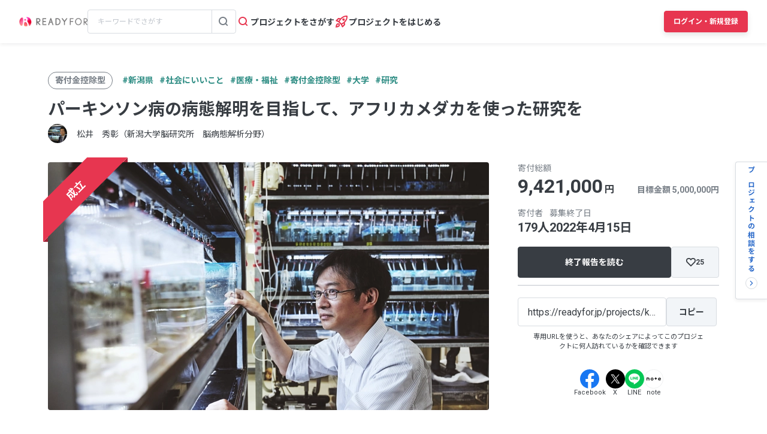

--- FILE ---
content_type: text/html; charset=UTF-8
request_url: https://readyfor.jp/projects/killifish
body_size: 2129
content:
<!DOCTYPE html>
<html lang="en">
<head>
    <meta charset="utf-8">
    <meta name="viewport" content="width=device-width, initial-scale=1">
    <title></title>
    <style>
        body {
            font-family: "Arial";
        }
    </style>
    <script type="text/javascript">
    window.awsWafCookieDomainList = [];
    window.gokuProps = {
"key":"AQIDAHjcYu/GjX+QlghicBgQ/[base64]",
          "iv":"D549RQFELwAAAgLf",
          "context":"XAmQxkCHeRizaBw0QtUVWmoYhJwGuc2SO4W1N20P+ScykoPpEnZQvbAtgYR7DBQo3QosUca2hPQxf5n+/YxE7I2iPMWoD9rbBveaAFVnBl0s0XpT4jkBBNh+VUMkRVm0BlPuomD3cQUUMc3ZSejbLJGRH7QIH9tga80SHbgAoY8FXjTX5fW+43Hnm9BT2c52RlX8ua9kPCfw70gh21YAKbPRpsTR6uxZ9FAbVkIPWqUNX9mdc506pEwnFdKdRF5bRW+fT3PeZboMorAPK/bNYW32EWsyU5P/BG3St9RFLREzMD7m46rDN4J5N/gDRaQ4KKzOb5OCFQUN7bAsaCvEAmIiO1+wjxbbXrgVf7J8RU97KcceDIHxdHEeeas9l74qDWglidEOT+W1Dv/+8MU9v+KsX29P+ndHLGjwepMwX5FWUgoZ1+8p26RB7wBRRVc67i/nkJ0Hh85uocFHwgmNdrgjSiQL69cwDtoVmxOF3iZc1rjstQeUhcTp/+xjJV77ac6Ql7JurKXf+ZIZLolkxZjBUMfdxio42OweK2bpeWwR9qdFUb3flfW2HGac2oT7JlHM5HlTVTjuj89SZoWhc3RBhZw0uetm/YdUlMy5toDy0A5hPNwlTRcsCmvwFCCs3XBIfmFVzfDUegTHIcUByjqMQMMa1R8MyByTsheyUo4N99tCxH+08GHD4ffETUxNyudKwG4DNAlPLay57YDbcMFExHPW9PFsNFdyu4rxheNKUGzclpbz4eoE8pBDeIsNzD/Q4pgJgzyvTp+ZRDy1ydBRrTVtM8RZazd+cA=="
};
    </script>
    <script src="https://1eb9d2339a12.f6bdac56.us-east-2.token.awswaf.com/1eb9d2339a12/3ae1f01a7efb/0a275c36d423/challenge.js"></script>
</head>
<body>
    <div id="challenge-container"></div>
    <script type="text/javascript">
        AwsWafIntegration.saveReferrer();
        AwsWafIntegration.checkForceRefresh().then((forceRefresh) => {
            if (forceRefresh) {
                AwsWafIntegration.forceRefreshToken().then(() => {
                    window.location.reload(true);
                });
            } else {
                AwsWafIntegration.getToken().then(() => {
                    window.location.reload(true);
                });
            }
        });
    </script>
    <noscript>
        <h1>JavaScript is disabled</h1>
        In order to continue, we need to verify that you're not a robot.
        This requires JavaScript. Enable JavaScript and then reload the page.
    </noscript>
</body>
</html>

--- FILE ---
content_type: text/html; charset=utf-8
request_url: https://readyfor.jp/projects/killifish
body_size: 86041
content:
<!DOCTYPE html><html lang="ja" prefix="fb: http://ogp.me/ns/fb#" xml:lang="ja" xmlns="http://www.w3.org/1999/xhtml"><head><meta content="text/html; charset=utf-8" http-equiv="Content-Type" /><meta content="READYFOR, レディーフォー, クラウドファンディング, ソーシャルファンディング, 資金調達, 米良はるか, クリエーター" name="keywords" /><meta content="16AD99A6ADD3644D5417B889AACFD4DD" name="msvalidate.01" /><meta content="width=device-width, initial-scale=1.0, minimum-scale=1.0, maximum-scale=1.0, user-scalable=no" name="viewport" /><meta content="telephone=no" name="format-detection" /><title>パーキンソン病の病態解明を目指して、アフリカメダカを使った研究を（松井　秀彰（新潟大学脳研究所　脳病態解析分野） 2022/02/17 公開） - クラウドファンディング READYFOR</title><meta name="csrf-param" content="authenticity_token" />
<meta name="csrf-token" content="sWtJcZl7Dzx06KxMeIQlmt5biVNAxGn8C0D9JQWrWvDwW5jA9M6JPb3OwuSYVXWCpTBMU1Y0fRFZXLqFGC3l3w" /><link rel="apple-touch-icon" sizes="57x57" href="https://readyfor.jp/assets/favicon/apple-touch-icon-57x57-197c89c9c23a88dff743a035636792a06b84ce0bdbcccfc701c41fbec26dcfbd.png">
<link rel="apple-touch-icon" sizes="60x60" href="https://readyfor.jp/assets/favicon/apple-touch-icon-60x60-34421526ffa261138fdcbbe09ccabbb508de08163ad45e2b70fb3198c054684b.png">
<link rel="apple-touch-icon" sizes="72x72" href="https://readyfor.jp/assets/favicon/apple-touch-icon-72x72-bf865a4385b82133180a24f96ecc29e3360682287a31ccf74056cae2dc17059e.png">
<link rel="apple-touch-icon" sizes="76x76" href="https://readyfor.jp/assets/favicon/apple-touch-icon-76x76-6b15a0a6bac480517e4b3a32e57c3db6e0c22a0768e9ff7bbb8010e39afe7a5c.png">
<link rel="apple-touch-icon" sizes="114x114" href="https://readyfor.jp/assets/favicon/apple-touch-icon-114x114-e0c5e7bb6372b625ae67337bf3b62c1a8695f852c85b0a9a23832c6e693b38aa.png">
<link rel="apple-touch-icon" sizes="120x120" href="https://readyfor.jp/assets/favicon/apple-touch-icon-120x120-bde56b34eacf80719a3537b00c25936b8e3f61544623927bb560f3d23851be39.png">
<link rel="apple-touch-icon" sizes="144x144" href="https://readyfor.jp/assets/favicon/apple-touch-icon-144x144-d32193fae76ae9604733f8c478cc9a47b7f3fe1e92a90f2f74e79a41a37b7308.png">
<link rel="apple-touch-icon" sizes="152x152" href="https://readyfor.jp/assets/favicon/apple-touch-icon-152x152-edbb1922d12249eed55666bdce1ffad5ff1bb7279f223124cf1bd385a19da446.png">
<link rel="apple-touch-icon" sizes="180x180" href="https://readyfor.jp/assets/favicon/apple-touch-icon-180x180-4fd9080193b04f0872e53c2381fdce0586e4dba7de76e6daaa4422cae193848b.png">
<link rel="icon" type="image/png" href="https://readyfor.jp/assets/favicon/android-chrome-192x192-c05fe71bde84e1c5423f70d759c420858c60857896680368b524bed3ef85d3b4.png" sizes="192x192">
<link rel="icon" type="image/png" href="https://readyfor.jp/assets/favicon/favicon-96x96-9fdde96cccdb93aa7e12cb56cdc7b1d522e575b3fd66043680ed1cb920f43584.png" sizes="96x96">
<link rel="icon" type="image/png" href="https://readyfor.jp/assets/favicon/favicon-3ef66363badac5b69c2a448f80750bbe134cfd5e3f25cd07c6cf2acae0e1444c.png">
<meta name="msapplication-TileColor" content="#e73650">
<meta name="msapplication-TileImage" content="https://readyfor.jp/assets/favicon/mstile-144x144-1845a2bfbc6b2152d3a52432be99da627824567741505cd20f0718279267ee2b.png">
<meta name="theme-color" content="#ffffff">
<script src="https://www.datadoghq-browser-agent.com/datadog-logs-us.js"></script><script>var ignoreSourceErrorMessages = [
  "Object Not Found Matching Id",
  "ResizeObserver loop limit exceeded",
  "NetworkError when attempting to fetch resource.",
  "キャンセルしました",
  "cancelled",
  "Load failed",
  "Installations: Could not process request. Application offline. (installations/app-offline)."
];
var errorToWarningMessages = [
  "Minified React error #423;",
  "Minified React error #418;",
  "Minified React error #425;"
];
if (window.DD_LOGS) {
  DD_LOGS.init({
    clientToken: 'puba8a9f8c79b2f72441868ade882f5bcce',
    site: 'datadoghq.com',
    service: 'readyfor-fe',
    forwardErrorsToLogs: true,
    sampleRate: 100,
    env: 'production',
    beforeSend(log) {
      if (log.error) {
        if (log.error.origin === "console") {
          return false;
        }
        if (log.error.origin === "source") {
          if (
            ignoreSourceErrorMessages.some(function(ignoreSourceErrorMessage) {
              return log.message && log.message.indexOf(ignoreSourceErrorMessage) !== -1;
            })
          ) {
            return false;
          }
          if (
            errorToWarningMessages.some(function(errorToWarningMessage) {
              return log.message && log.message.indexOf(errorToWarningMessage) !== -1;
            })
          ) {
            log.status = "warn";
          }
        }
        if (log.error.origin === "network") {
          log.status = "warn";
        }
      }
    }
  });
  DD_LOGS.setLoggerGlobalContext({
    user_id: false || 0
  });
}</script><link rel="stylesheet" href="/assets/application_responsive-bfef7ebaa7afa6490e3f1c09df58f2942964ab9eb31bebd166697e398b12accd.css" /><script src="/assets/application_responsive-01ea46d842d800ada8293bae3499bdff6eb33e99abb2bb894dad9f2ab941f6da.js"></script><script>WebFontConfig = {
  google: {
    families: ['Noto Sans JP:400,700','Roboto:400,400i,700,700i&display=swap&subset=japanese'],
  }
};

(function(d) {
  var wf = d.createElement('script'), s = d.scripts[0];
  wf.src = 'https://cdnjs.cloudflare.com/ajax/libs/webfont/1.6.28/webfontloader.js';
  wf.async = true;
  s.parentNode.insertBefore(wf, s);
})(document);</script><meta content="188875347802288" property="fb:app_id" /><meta content="summary_large_image" name="twitter:card" /><meta content="@READYFOR_cf" name="twitter:site" /><meta content="website" property="og:type" /><meta content="パーキンソン病の病態解明を目指して、アフリカメダカを使った研究を - クラウドファンディング READYFOR" property="og:title" /><meta content="https://readyfor.jp/projects/killifish" property="og:url" /><meta content="https://readyfor.jp/rails/active_storage/representations/proxy/eyJfcmFpbHMiOnsiZGF0YSI6OTAyMzMsInB1ciI6ImJsb2JfaWQifX0=--7de2017cdc8a8c49a13cbd2705ea9ffbc861ba6b/eyJfcmFpbHMiOnsiZGF0YSI6eyJmb3JtYXQiOiJ3ZWJwIiwicmVzaXplX3RvX2ZpbGwiOls3MzYsNDE0XSwic2F2ZXIiOnsicXVhbGl0eSI6MTAwfX0sInB1ciI6InZhcmlhdGlvbiJ9fQ==--b9e0a70819e92a6d5c87d72542c45797b25e6dc7/p81909-key-visual.png" property="og:image" /><meta content="いまだに病気の原因がよくわかっていないパーキンソン病。その病態解明と治療法の開発に向けて、新潟大学にてアフリカメダカを使った研究を進めます。 - クラウドファンディング READYFOR" property="og:description" /><link href="https://readyfor.jp/projects/killifish" rel="canonical" /><meta content="いまだに病気の原因がよくわかっていないパーキンソン病。その病態解明と治療法の開発に向けて、新潟大学にてアフリカメダカを使った研究を進めます。 - クラウドファンディング READYFOR" name="description" /><meta content="crowdfunding" property="note:type" /><meta content="松井　秀彰（新潟大学脳研究所　脳病態解析分野）" property="note:owner" /><meta content="医療・福祉" property="note:category" /><meta content="5000000" property="note:target_amount" /><meta content="9421000" property="note:current_amount" /><meta content="179" property="note:supporters" /><meta content="2022-02-17T09:00:05+09:00" property="note:start_at" /><meta content="2022-04-15T23:00:00+09:00" property="note:end_at" /><meta content="寄付する" property="note:button_label" /><script defer>
  dataLayer = window.dataLayer || [];


    dataLayer.push({
      'projectId':        '81909',
      'fundingModel':     'all_or_nothing',
      'fundraisingStatus': 'expired'
    });

    if (URLSearchParams) {
      var refferal_user_id = new URLSearchParams(window.location.search).get('sns_share_token');
      if (refferal_user_id !== null) {
        dataLayer.push({
          'refferal_user_id': refferal_user_id || 'not_login',
        });
      }
    }



    dataLayer.push({
      'criteoPageType':  'ProjectPage',
      'criteoEmail':     '',
      'criteoProjectID': 81909
    });
</script>
<!-- Google Tag Manager -->
<script>(function(w,d,s,l,i){w[l]=w[l]||[];w[l].push({'gtm.start':
new Date().getTime(),event:'gtm.js'});var f=d.getElementsByTagName(s)[0],
j=d.createElement(s),dl=l!='dataLayer'?'&l='+l:'';j.async=true;j.src=
'https://www.googletagmanager.com/gtm.js?id='+i+dl;f.parentNode.insertBefore(j,f);
})(window,document,'script','dataLayer','GTM-PJ5K3XK');</script>
<!-- End Google Tag Manager -->
<script>var _sift = window._sift = window._sift || [];
_sift.push(['_setAccount', '2efa1b203f']);
_sift.push(['_setUserId', '']);
_sift.push(['_setSessionId', 'eyJhbGciOiJIUzI1NiJ9.eyJpc3MiOiJSRUFEWUZPUiBJbmMuIiwiaWF0IjoxNzY5MTE1NjcxfQ.vYUkLZKnOhTS8IZIaDeacp2Ef_hJf_0uqRISfNLHC9E']);
_sift.push(['_trackPageview']);

(function() {
  function ls() {
    var e = document.createElement('script');
    e.src = 'https://cdn.sift.com/s.js';
    document.body.appendChild(e);
  }
  if (window.attachEvent) {
    window.attachEvent('onload', ls);
  } else {
    window.addEventListener('load', ls, false);
  }
})();</script><script>window.twttr = (function (d,s,id) {
  var t, js, fjs = d.getElementsByTagName(s)[0];
  if (d.getElementById(id)) return; js=d.createElement(s); js.id=id;
  js.src="//platform.twitter.com/widgets.js"; fjs.parentNode.insertBefore(js, fjs);
  return window.twttr || (t = { _e: [], ready: function(f){ t._e.push(f) } });
}(document, "script", "twitter-wjs"));</script><script type="application/ld+json"> {   "@context": "https://schema.org",   "@type": "BreadcrumbList",   "itemListElement": [{"@type":"ListItem","position":1,"name":"クラウドファンディングトップ","item":"https://readyfor.jp"},{"@type":"ListItem","position":2,"name":"社会にいいこと","item":"https://readyfor.jp/tags/socialgood"},{"@type":"ListItem","position":3,"name":"医療・福祉","item":"https://readyfor.jp/tags/welfare"},{"@type":"ListItem","position":4,"name":"パーキンソン病の病態解明を目指して、アフリカメダカを使った研究を","item":"https://readyfor.jp/projects/killifish"}] }</script><script type="application/ld+json"> {   "@context": "https://schema.org",   "@type": "BreadcrumbList",   "itemListElement": [{"@type":"ListItem","position":1,"name":"クラウドファンディングトップ","item":"https://readyfor.jp"},{"@type":"ListItem","position":2,"name":"中部","item":"https://readyfor.jp/tags/chubu"},{"@type":"ListItem","position":3,"name":"新潟県","item":"https://readyfor.jp/tags/nigata"},{"@type":"ListItem","position":4,"name":"パーキンソン病の病態解明を目指して、アフリカメダカを使った研究を","item":"https://readyfor.jp/projects/killifish"}] }</script><script type="application/ld+json"> {   "@context": "https://schema.org",   "@type": "BreadcrumbList",   "itemListElement": [{"@type":"ListItem","position":1,"name":"クラウドファンディングトップ","item":"https://readyfor.jp"},{"@type":"ListItem","position":2,"name":"社会にいいこと","item":"https://readyfor.jp/tags/socialgood"},{"@type":"ListItem","position":3,"name":"パーキンソン病の病態解明を目指して、アフリカメダカを使った研究を","item":"https://readyfor.jp/projects/killifish"}] }</script><script type="application/ld+json"> {   "@context": "https://schema.org",   "@type": "BreadcrumbList",   "itemListElement": [{"@type":"ListItem","position":1,"name":"クラウドファンディングトップ","item":"https://readyfor.jp"},{"@type":"ListItem","position":2,"name":"社会にいいこと","item":"https://readyfor.jp/tags/socialgood"},{"@type":"ListItem","position":3,"name":"医療・福祉","item":"https://readyfor.jp/tags/welfare"},{"@type":"ListItem","position":4,"name":"パーキンソン病の病態解明を目指して、アフリカメダカを使った研究を","item":"https://readyfor.jp/projects/killifish"}] }</script><script type="application/ld+json"> {   "@context": "https://schema.org",   "@type": "BreadcrumbList",   "itemListElement": [{"@type":"ListItem","position":1,"name":"クラウドファンディングトップ","item":"https://readyfor.jp"},{"@type":"ListItem","position":2,"name":"寄付金控除型","item":"https://readyfor.jp/tags/charity"},{"@type":"ListItem","position":3,"name":"パーキンソン病の病態解明を目指して、アフリカメダカを使った研究を","item":"https://readyfor.jp/projects/killifish"}] }</script><script type="application/ld+json"> {   "@context": "https://schema.org",   "@type": "BreadcrumbList",   "itemListElement": [{"@type":"ListItem","position":1,"name":"クラウドファンディングトップ","item":"https://readyfor.jp"},{"@type":"ListItem","position":2,"name":"チャレンジ","item":"https://readyfor.jp/tags/challenge"},{"@type":"ListItem","position":3,"name":"大学","item":"https://readyfor.jp/tags/college"},{"@type":"ListItem","position":4,"name":"パーキンソン病の病態解明を目指して、アフリカメダカを使った研究を","item":"https://readyfor.jp/projects/killifish"}] }</script><script type="application/ld+json"> {   "@context": "https://schema.org",   "@type": "BreadcrumbList",   "itemListElement": [{"@type":"ListItem","position":1,"name":"クラウドファンディングトップ","item":"https://readyfor.jp"},{"@type":"ListItem","position":2,"name":"チャレンジ","item":"https://readyfor.jp/tags/challenge"},{"@type":"ListItem","position":3,"name":"研究","item":"https://readyfor.jp/tags/research"},{"@type":"ListItem","position":4,"name":"パーキンソン病の病態解明を目指して、アフリカメダカを使った研究を","item":"https://readyfor.jp/projects/killifish"}] }</script></head><body class="c-projects a-show"><!-- Google Tag Manager (noscript) -->
<noscript><iframe src="https://www.googletagmanager.com/ns.html?id=GTM-PJ5K3XK"
height="0" width="0" style="display:none;visibility:hidden"></iframe></noscript>
<!-- End Google Tag Manager (noscript) -->
<div><style data-emotion="css 13i2tsf 1jflaxs 1y4v4z7 7zxusb apxhqf 132f0c2 1m3egw1 1ko9f9l gvo99r gpmlgy naog9h 1btuzsi 1mz7857 u6fu30 eila3e 1o97835 pj4utt 1k10uqm 1aw5j94 pyot0f 1ykvs6i k6suih 8dvavm 126tre3 1vm3gfq 1s9euyi 1t10c7c 17k79fu n6hx3z 1ujb7a5 1tffkyp vtbgx0 1ip8mzp 17c0wg8 1dj2y1d fq559h fyz4zr 1ig268b 1tfd5hf 1rt81m1 1pqel7f 6q4ntb 4pt5b7 1ago99h 4pe4zq pyll19 r2ygo 1hfejq1 1vy069o 1ndkijr nrh2wf 8thqoq 18a36r0">.css-13i2tsf{top:0;left:0;width:100%;z-index:50;background-color:#ffffff;transition-property:opacity visibility;transition-duration:0.2s;transition-timing-function:linear;position:absolute;visibility:visible;opacity:1;}@media screen and (min-width: 960px){.css-13i2tsf{position:fixed;visibility:visible;opacity:1;}}.css-1jflaxs{position:relative;z-index:50;width:100%;box-shadow:0px 2px 6px rgba(33, 35, 37, 0.08);background:#ffffff;}.css-1y4v4z7{-webkit-align-items:center;-webkit-box-align:center;-ms-flex-align:center;align-items:center;display:-webkit-box;display:-webkit-flex;display:-ms-flexbox;display:flex;-webkit-box-pack:justify;-webkit-justify-content:space-between;justify-content:space-between;margin:auto;padding:14px 16px;position:relative;box-sizing:border-box;}@media screen and (min-width: 453px){.css-1y4v4z7{padding:14px 24px;}}@media screen and (min-width: 600px){.css-1y4v4z7{padding:20px 24px;}}@media screen and (min-width: 960px){.css-1y4v4z7{padding:16px 32px;}}.css-7zxusb{display:-webkit-inline-box;display:-webkit-inline-flex;display:-ms-inline-flexbox;display:inline-flex;-webkit-align-items:center;-webkit-box-align:center;-ms-flex-align:center;align-items:center;-webkit-box-pack:center;-ms-flex-pack:center;-webkit-justify-content:center;justify-content:center;gap:8px;}@media screen and (min-width: 960px){.css-7zxusb{gap:24px;}}.css-apxhqf{display:-webkit-inline-box;display:-webkit-inline-flex;display:-ms-inline-flexbox;display:inline-flex;}@media screen and (min-width: 453px){.css-apxhqf{display:none;}}.css-132f0c2{font-size:0;-webkit-appearance:none;-moz-appearance:none;-ms-appearance:none;appearance:none;background-color:white;border:none;cursor:pointer;}@media screen and (min-width: 600px){.css-132f0c2{display:none;}}.css-1m3egw1{font-size:0;}.css-1ko9f9l{height:16px;width:114px;}@media screen and (min-width: 1400px){.css-1ko9f9l{height:20px;width:142px;}}.css-gvo99r{display:none;}@media screen and (min-width: 960px){.css-gvo99r{display:block;width:248px;}}@media screen and (min-width: 960px){.css-gvo99r[data-has-project="true"]{width:220px;}}@media screen and (min-width: 1048px){.css-gvo99r[data-has-project="true"]{width:248px;}}.css-gpmlgy{-webkit-align-items:center;-webkit-box-align:center;-ms-flex-align:center;align-items:center;border-radius:4px;border:1px solid #d8dce1;box-sizing:border-box;display:-webkit-inline-box;display:-webkit-inline-flex;display:-ms-inline-flexbox;display:inline-flex;height:40px;width:100%;}.css-naog9h{width:calc(100% - 40px);box-sizing:border-box;margin-top:0;}.css-1btuzsi{border:none;margin-left:8px;margin-right:8px;width:calc(100% - 16px);box-sizing:border-box;padding:7px 8px;background:#ffffff;border-radius:4px;color:#383d43;font-size:12px;line-height:18px;outline:none;font-family:"Roboto","Noto Sans JP",sans-serif;}.css-1btuzsi:focus{outline:none;box-shadow:none;}.css-1btuzsi::-webkit-input-placeholder{color:#bfc4cb;}.css-1btuzsi::-moz-placeholder{color:#bfc4cb;}.css-1btuzsi:-ms-input-placeholder{color:#bfc4cb;}.css-1btuzsi::placeholder{color:#bfc4cb;}.css-1mz7857{margin:0;padding:0;-webkit-appearance:none;-moz-appearance:none;-ms-appearance:none;appearance:none;background:transparent;box-sizing:border-box;-webkit-align-items:center;-webkit-box-align:center;-ms-flex-align:center;align-items:center;border:1px solid transparent;border-left-color:#d8dce1;border-radius:0 4px 4px 0;display:-webkit-inline-box;display:-webkit-inline-flex;display:-ms-inline-flexbox;display:inline-flex;height:40px;-webkit-box-pack:center;-ms-flex-pack:center;-webkit-justify-content:center;justify-content:center;width:40px;cursor:pointer;}.css-1mz7857:focus,.css-1mz7857:active{border:1px solid #2969c9;outline:none;}@media screen and (min-width: 960px){.css-u6fu30{display:none;}}.css-eila3e{display:-webkit-box;display:-webkit-flex;display:-ms-flexbox;display:flex;-webkit-align-items:center;-webkit-box-align:center;-ms-flex-align:center;align-items:center;-webkit-box-pack:center;-ms-flex-pack:center;-webkit-justify-content:center;justify-content:center;min-width:auto;border-width:0;padding:0;width:32px;height:32px;background-color:transparent;border-color:transparent;border-radius:4px;cursor:pointer;}.css-eila3e:focus{border:1px solid #2969c9;outline:none;}.css-eila3e:hover{opacity:0.8;-webkit-transition:150ms ease-in-out;transition:150ms ease-in-out;}.css-eila3e:active{opacity:1;border:1px solid transparent;box-shadow:inset 0px 2px 8px rgba(33, 35, 37, 0.08);}@media screen and (min-width: 600px){.css-eila3e{width:66px;height:30px;}}.css-1o97835{display:-webkit-box;display:-webkit-flex;display:-ms-flexbox;display:flex;gap:16px;}.css-pj4utt{display:none;-webkit-text-decoration:none;text-decoration:none;gap:4px;-webkit-align-items:center;-webkit-box-align:center;-ms-flex-align:center;align-items:center;display:none;}@media screen and (min-width: 375px){.css-pj4utt{display:-webkit-box;display:-webkit-flex;display:-ms-flexbox;display:flex;}}.css-pj4utt[data-has-project="true"]{display:none;}@media screen and (min-width: 453px){.css-pj4utt[data-has-project="true"]{display:-webkit-box;display:-webkit-flex;display:-ms-flexbox;display:flex;}}@media screen and (min-width: 375px){.css-pj4utt{display:none;}}@media screen and (min-width: 960px){.css-pj4utt{display:-webkit-box;display:-webkit-flex;display:-ms-flexbox;display:flex;}}.css-1k10uqm{margin:0;margin-block-start:0;margin-block-end:0;-webkit-margin-start:0;margin-inline-start:0;-webkit-margin-end:0;margin-inline-end:0;color:#383d43;font-size:14px;font-weight:700;text-align:inherit;line-height:1.2;-webkit-user-select:auto;-moz-user-select:auto;-ms-user-select:auto;user-select:auto;-webkit-transition:color 150ms ease-in-out,font-size 150ms ease-in-out,font-weight 150ms ease-in-out;transition:color 150ms ease-in-out,font-size 150ms ease-in-out,font-weight 150ms ease-in-out;text-overflow:ellipsis;overflow:hidden;white-space:nowrap;height:20px;line-height:normal;}.css-1aw5j94{display:none;-webkit-text-decoration:none;text-decoration:none;gap:4px;-webkit-align-items:center;-webkit-box-align:center;-ms-flex-align:center;align-items:center;}@media screen and (min-width: 375px){.css-1aw5j94{display:-webkit-box;display:-webkit-flex;display:-ms-flexbox;display:flex;}}.css-1aw5j94[data-has-project="true"]{display:none;}@media screen and (min-width: 453px){.css-1aw5j94[data-has-project="true"]{display:-webkit-box;display:-webkit-flex;display:-ms-flexbox;display:flex;}}.css-pyot0f{display:none;}@media screen and (min-width: 453px){.css-pyot0f{display:inline;}}.css-1ykvs6i{margin:0;margin-block-start:0;margin-block-end:0;-webkit-margin-start:0;margin-inline-start:0;-webkit-margin-end:0;margin-inline-end:0;color:#383d43;font-size:14px;font-weight:700;text-align:inherit;line-height:1.2;-webkit-user-select:auto;-moz-user-select:auto;-ms-user-select:auto;user-select:auto;-webkit-transition:color 150ms ease-in-out,font-size 150ms ease-in-out,font-weight 150ms ease-in-out;transition:color 150ms ease-in-out,font-size 150ms ease-in-out,font-weight 150ms ease-in-out;text-overflow:ellipsis;overflow:hidden;white-space:nowrap;height:20px;line-height:normal;display:none;}@media screen and (min-width: 453px){.css-1ykvs6i{display:initial;}}@media screen and (min-width: 600px){.css-1ykvs6i{display:none;}}.css-k6suih{margin:0;margin-block-start:0;margin-block-end:0;-webkit-margin-start:0;margin-inline-start:0;-webkit-margin-end:0;margin-inline-end:0;color:#383d43;font-size:14px;font-weight:700;text-align:inherit;line-height:1.2;-webkit-user-select:auto;-moz-user-select:auto;-ms-user-select:auto;user-select:auto;-webkit-transition:color 150ms ease-in-out,font-size 150ms ease-in-out,font-weight 150ms ease-in-out;transition:color 150ms ease-in-out,font-size 150ms ease-in-out,font-weight 150ms ease-in-out;text-overflow:ellipsis;overflow:hidden;white-space:nowrap;display:none;}@media screen and (min-width: 600px){.css-k6suih{height:20px;line-height:normal;display:initial;}}.css-8dvavm{-webkit-align-items:center;-webkit-box-align:center;-ms-flex-align:center;align-items:center;display:-webkit-inline-box;display:-webkit-inline-flex;display:-ms-inline-flexbox;display:inline-flex;-webkit-box-pack:end;-ms-flex-pack:end;-webkit-justify-content:flex-end;justify-content:flex-end;gap:20px;}@media screen and (min-width: 375px){.css-8dvavm{gap:32px;}}.css-126tre3{display:-webkit-inline-box;display:-webkit-inline-flex;display:-ms-inline-flexbox;display:inline-flex;box-sizing:border-box;min-width:64px;height:32px;padding:8px 20px;background-color:#e73650;border-width:1px;border-color:#e73650;border-style:solid;border-radius:4px;cursor:pointer;box-shadow:0px 4px 8px rgba(33, 35, 37, 0.12);-webkit-align-items:center;-webkit-box-align:center;-ms-flex-align:center;align-items:center;-webkit-box-pack:center;-ms-flex-pack:center;-webkit-justify-content:center;justify-content:center;-webkit-transition:min-width 150ms ease-in-out,height 150ms ease-in-out,padding 150ms ease-in-out,background-color 150ms ease-in-out,border-color 150ms ease-in-out;transition:min-width 150ms ease-in-out,height 150ms ease-in-out,padding 150ms ease-in-out,background-color 150ms ease-in-out,border-color 150ms ease-in-out;width:80px;height:32px;padding:6px 10px;}.css-126tre3:focus{border:1px solid #2969c9;outline:none;}.css-126tre3:hover{opacity:0.8;-webkit-transition:150ms ease-in-out;transition:150ms ease-in-out;}.css-126tre3:active{opacity:1;box-shadow:inset 0px 2px 8px rgba(33, 35, 37, 0.08);}@media screen and (min-width: 390px){.css-126tre3{height:36px;padding:8px 12px;}}@media screen and (min-width: 453px){.css-126tre3{width:140px;}}@media screen and (min-width: 600px){.css-126tre3{width:80px;}}@media screen and (min-width: 1048px){.css-126tre3{width:140px;}}.css-1vm3gfq{margin:0;margin-block-start:0;margin-block-end:0;-webkit-margin-start:0;margin-inline-start:0;-webkit-margin-end:0;margin-inline-end:0;color:#ffffff;font-size:12px;font-weight:700;text-align:center;line-height:1.2;-webkit-user-select:none;-moz-user-select:none;-ms-user-select:none;user-select:none;-webkit-transition:color 150ms ease-in-out,font-size 150ms ease-in-out,font-weight 150ms ease-in-out;transition:color 150ms ease-in-out,font-size 150ms ease-in-out,font-weight 150ms ease-in-out;text-overflow:ellipsis;overflow:hidden;white-space:nowrap;overflow:unset;display:initial;}@media screen and (min-width: 1048px){.css-1vm3gfq{display:none;}}.css-1s9euyi{margin:0;margin-block-start:0;margin-block-end:0;-webkit-margin-start:0;margin-inline-start:0;-webkit-margin-end:0;margin-inline-end:0;color:#ffffff;font-size:12px;font-weight:700;text-align:center;line-height:1.2;-webkit-user-select:none;-moz-user-select:none;-ms-user-select:none;user-select:none;-webkit-transition:color 150ms ease-in-out,font-size 150ms ease-in-out,font-weight 150ms ease-in-out;transition:color 150ms ease-in-out,font-size 150ms ease-in-out,font-weight 150ms ease-in-out;text-overflow:ellipsis;overflow:hidden;white-space:nowrap;overflow:unset;display:initial;display:none;}@media screen and (min-width: 1048px){.css-1s9euyi{display:none;}}@media screen and (min-width: 1048px){.css-1s9euyi{display:initial;}}.css-1t10c7c{left:0;width:100%;position:absolute;z-index:51;display:none;}@media screen and (min-width: 600px){.css-1t10c7c::before,.css-1t10c7c::after{border-width:0;}}@media screen and (min-width: 600px){.css-1t10c7c{z-index:49;}}.css-17k79fu{box-sizing:border-box;border-radius:0 0 10px 10px;border:solid 1px #d8dce1;box-shadow:0px 2px 6px 0px rgba(33, 35, 37, 0.08);background-color:#ffffff;position:relative;width:100%;}@media screen and (min-width: 600px){.css-17k79fu{border-radius:0;border:none;}}.css-n6hx3z{padding:24px 20px;}@media screen and (min-width: 600px){.css-n6hx3z{padding:0;}}.css-1ujb7a5{display:block;box-sizing:border-box;width:100%;margin-bottom:24px;}@media screen and (min-width: 600px){.css-1ujb7a5{padding:32px 64px 0;margin:0;}}@media screen and (min-width: 960px){.css-1ujb7a5{display:none;}}.css-1tffkyp{border:none;margin-left:8px;margin-right:8px;width:calc(100% - 16px);box-sizing:border-box;padding:7px 8px;background:#ffffff;border-radius:4px;color:#383d43;font-size:16px;line-height:18px;outline:none;font-family:"Roboto","Noto Sans JP",sans-serif;}.css-1tffkyp:focus{outline:none;box-shadow:none;}.css-1tffkyp::-webkit-input-placeholder{color:#bfc4cb;}.css-1tffkyp::-moz-placeholder{color:#bfc4cb;}.css-1tffkyp:-ms-input-placeholder{color:#bfc4cb;}.css-1tffkyp::placeholder{color:#bfc4cb;}@media screen and (min-width: 600px){.css-vtbgx0{padding:16px 64px;}.css-vtbgx0:nth-of-type(even){background-color:#ffffff;}.css-vtbgx0:nth-of-type(odd){background-color:#f8f9f9;}}@media screen and (min-width: 960px){.css-vtbgx0{padding:16px 0;}}.css-1ip8mzp{width:100%;clear:both;margin-top:8px;border-top:1px solid #d8dce1;}@media screen and (min-width: 600px){.css-1ip8mzp{border:none;margin:0;}}@media screen and (min-width: 960px){.css-1ip8mzp{width:680px;margin-left:0px;}}.css-17c0wg8{width:100%;display:inline-block;}.css-1dj2y1d{margin:0;margin-block-start:0;margin-block-end:0;-webkit-margin-start:0;margin-inline-start:0;-webkit-margin-end:0;margin-inline-end:0;color:#383d43;font-size:16px;font-weight:700;text-align:inherit;line-height:normal;-webkit-user-select:auto;-moz-user-select:auto;-ms-user-select:auto;user-select:auto;-webkit-transition:color 150ms ease-in-out,font-size 150ms ease-in-out,font-weight 150ms ease-in-out;transition:color 150ms ease-in-out,font-size 150ms ease-in-out,font-weight 150ms ease-in-out;word-break:break-all;display:block;margin:21px 0 16px;font-size:16px;line-height:1.5;}@media screen and (min-width: 600px){.css-1dj2y1d{margin:16px 0 12px;font-size:14px;}}.css-fq559h{display:inline;margin:0;padding:0;line-height:1;}.css-fyz4zr{list-style:none;margin:0 16px 9px 0;display:-webkit-box;display:-webkit-list-item;display:-ms-list-itembox;display:list-item;width:auto;float:none;}.css-fyz4zr:nth-of-type(even){margin-right:16px;}.css-fyz4zr:last-of-type{margin-right:0;}@media screen and (min-width: 600px){.css-fyz4zr{display:-webkit-box;display:-webkit-list-item;display:-ms-list-itembox;display:list-item;width:auto;float:left;}.css-fyz4zr:nth-of-type(even){margin-right:16px;}}@media screen and (min-width: 960px){.css-fyz4zr{display:-webkit-box;display:-webkit-list-item;display:-ms-list-itembox;display:list-item;width:auto;float:left;}.css-fyz4zr:nth-of-type(even){margin-right:16px;}}.css-1ig268b{display:-webkit-inline-box;display:-webkit-inline-flex;display:-ms-inline-flexbox;display:inline-flex;-webkit-align-items:center;-webkit-box-align:center;-ms-flex-align:center;align-items:center;-webkit-text-decoration:none;text-decoration:none;font-size:14px;line-height:1.5;}@media screen and (min-width: 600px){.css-1ig268b{font-size:12px;}}.css-1tfd5hf{margin:0;margin-block-start:0;margin-block-end:0;-webkit-margin-start:0;margin-inline-start:0;-webkit-margin-end:0;margin-inline-end:0;color:#2969c9;font-size:12px;font-weight:700;text-align:inherit;line-height:normal;-webkit-user-select:auto;-moz-user-select:auto;-ms-user-select:auto;user-select:auto;-webkit-transition:color 150ms ease-in-out,font-size 150ms ease-in-out,font-weight 150ms ease-in-out;transition:color 150ms ease-in-out,font-size 150ms ease-in-out,font-weight 150ms ease-in-out;word-break:break-all;font-size:14px;line-height:1.5;}@media screen and (min-width: 600px){.css-1tfd5hf{font-size:12px;}}.css-1rt81m1{list-style:none;margin:0 16px 9px 0;display:inline-block;width:calc(50% - 8px);float:none;}.css-1rt81m1:nth-of-type(even){margin-right:0;}.css-1rt81m1:last-of-type{margin-right:0;}@media screen and (min-width: 600px){.css-1rt81m1{display:-webkit-box;display:-webkit-list-item;display:-ms-list-itembox;display:list-item;width:auto;float:left;}.css-1rt81m1:nth-of-type(even){margin-right:16px;}}@media screen and (min-width: 960px){.css-1rt81m1{display:-webkit-box;display:-webkit-list-item;display:-ms-list-itembox;display:list-item;width:auto;float:left;}.css-1rt81m1:nth-of-type(even){margin-right:16px;}}.css-1pqel7f{display:-webkit-box;display:-webkit-flex;display:-ms-flexbox;display:flex;border-top:1px solid #f2f5f8;margin-top:8px;padding-top:24px;}.css-1pqel7f:first-of-type{border-top-width:0;margin-top:0;padding-top:0;}@media screen and (min-width: 600px){.css-1pqel7f{border-top-width:0;margin-top:0;padding-top:0;}}.css-6q4ntb{min-width:84px;width:84px;margin-right:32px;}.css-4pt5b7{margin:0;margin-block-start:0;margin-block-end:0;-webkit-margin-start:0;margin-inline-start:0;-webkit-margin-end:0;margin-inline-end:0;color:#787f87;font-size:16px;font-weight:400;text-align:inherit;line-height:normal;-webkit-user-select:auto;-moz-user-select:auto;-ms-user-select:auto;user-select:auto;-webkit-transition:color 150ms ease-in-out,font-size 150ms ease-in-out,font-weight 150ms ease-in-out;transition:color 150ms ease-in-out,font-size 150ms ease-in-out,font-weight 150ms ease-in-out;word-break:break-all;display:block;font-size:14px;line-height:1.5;}@media screen and (min-width: 600px){.css-4pt5b7{font-size:12px;margin-bottom:16px;}}.css-1ago99h{width:100%;}.css-4pe4zq{list-style:none;margin:0 16px 9px 0;display:-webkit-box;display:-webkit-list-item;display:-ms-list-itembox;display:list-item;width:auto;float:left;}.css-4pe4zq:nth-of-type(even){margin-right:16px;}.css-4pe4zq:last-of-type{margin-right:0;}@media screen and (min-width: 600px){.css-4pe4zq{display:-webkit-box;display:-webkit-list-item;display:-ms-list-itembox;display:list-item;width:auto;float:left;}.css-4pe4zq:nth-of-type(even){margin-right:16px;}}@media screen and (min-width: 960px){.css-4pe4zq{display:-webkit-box;display:-webkit-list-item;display:-ms-list-itembox;display:list-item;width:auto;float:left;}.css-4pe4zq:nth-of-type(even){margin-right:16px;}}.css-pyll19{display:-webkit-box;display:-webkit-flex;display:-ms-flexbox;display:flex;-webkit-box-pack:start;-ms-flex-pack:start;-webkit-justify-content:flex-start;justify-content:flex-start;box-sizing:border-box;background-color:#ffffff;border-bottom:1px solid #d8dce1;list-style:none;margin:0;padding:0 12px;height:44px;margin-top:8px;}@media screen and (min-width: 600px){.css-pyll19{padding:0 32px;height:54px;}}@media screen and (min-width: 960px){.css-pyll19{padding:0;height:auto;}}@media screen and (min-width: 600px){.css-pyll19{width:calc(100% - 64px);margin:20px auto 0;padding:0;}}@media screen and (min-width: 960px){.css-pyll19{display:none;}}.css-r2ygo{position:relative;line-height:1.4;list-style:none;box-sizing:border-box;display:-webkit-inline-box;display:-webkit-inline-flex;display:-ms-inline-flexbox;display:inline-flex;-webkit-align-items:center;-webkit-box-align:center;-ms-flex-align:center;align-items:center;margin:0;padding:0;}.css-r2ygo a{-webkit-text-decoration:none;text-decoration:none;}.css-r2ygo a:visited{color:inherit;}@media screen and (min-width: 600px){.css-r2ygo{margin:0 20px;}.css-r2ygo:first-of-type{margin:0 20px 0 0;}}.css-1hfejq1{cursor:pointer;padding:0 12px;box-sizing:border-box;height:100%;display:-webkit-inline-box;display:-webkit-inline-flex;display:-ms-inline-flexbox;display:inline-flex;-webkit-align-items:center;-webkit-box-align:center;-ms-flex-align:center;align-items:center;}.css-1hfejq1:after{content:'';position:absolute;left:0;bottom:-1px;width:100%;height:4px;background-color:#e73650;border-radius:15px;}@media screen and (min-width: 600px){.css-1hfejq1{padding:0;}}@media screen and (min-width: 960px){.css-1hfejq1{padding:19px 0;}.css-1hfejq1:after{left:0;width:100%;border-radius:21px;}}.css-1vy069o{margin:0;margin-block-start:0;margin-block-end:0;-webkit-margin-start:0;margin-inline-start:0;-webkit-margin-end:0;margin-inline-end:0;color:#383d43;font-size:16px;font-weight:400;text-align:inherit;line-height:1.2;-webkit-user-select:auto;-moz-user-select:auto;-ms-user-select:auto;user-select:auto;-webkit-transition:color 150ms ease-in-out,font-size 150ms ease-in-out,font-weight 150ms ease-in-out;transition:color 150ms ease-in-out,font-size 150ms ease-in-out,font-weight 150ms ease-in-out;text-overflow:ellipsis;overflow:hidden;white-space:nowrap;color:#383d43;font-weight:bold;font-size:12px;display:none;}@media screen and (min-width: 600px){.css-1vy069o{font-size:16px;}}@media screen and (min-width: 600px){.css-1vy069o{display:block;}}.css-1ndkijr{margin:0;margin-block-start:0;margin-block-end:0;-webkit-margin-start:0;margin-inline-start:0;-webkit-margin-end:0;margin-inline-end:0;color:#383d43;font-size:16px;font-weight:400;text-align:inherit;line-height:1.2;-webkit-user-select:auto;-moz-user-select:auto;-ms-user-select:auto;user-select:auto;-webkit-transition:color 150ms ease-in-out,font-size 150ms ease-in-out,font-weight 150ms ease-in-out;transition:color 150ms ease-in-out,font-size 150ms ease-in-out,font-weight 150ms ease-in-out;text-overflow:ellipsis;overflow:hidden;white-space:nowrap;color:#383d43;font-weight:bold;font-size:12px;}@media screen and (min-width: 600px){.css-1ndkijr{font-size:16px;}}@media screen and (min-width: 600px){.css-1ndkijr{display:none;}}.css-nrh2wf{cursor:pointer;padding:0 12px;box-sizing:border-box;height:100%;display:-webkit-inline-box;display:-webkit-inline-flex;display:-ms-inline-flexbox;display:inline-flex;-webkit-align-items:center;-webkit-box-align:center;-ms-flex-align:center;align-items:center;}@media screen and (min-width: 600px){.css-nrh2wf{padding:0;}}@media screen and (min-width: 960px){.css-nrh2wf{padding:19px 0;}}.css-8thqoq{margin:0;margin-block-start:0;margin-block-end:0;-webkit-margin-start:0;margin-inline-start:0;-webkit-margin-end:0;margin-inline-end:0;color:#383d43;font-size:16px;font-weight:400;text-align:inherit;line-height:1.2;-webkit-user-select:auto;-moz-user-select:auto;-ms-user-select:auto;user-select:auto;-webkit-transition:color 150ms ease-in-out,font-size 150ms ease-in-out,font-weight 150ms ease-in-out;transition:color 150ms ease-in-out,font-size 150ms ease-in-out,font-weight 150ms ease-in-out;text-overflow:ellipsis;overflow:hidden;white-space:nowrap;color:#787f87;font-size:12px;}@media screen and (min-width: 600px){.css-8thqoq{font-size:16px;}}.css-18a36r0{color:#ffffff;background-color:#787f87;border-radius:2px;font-size:12px;line-height:inherit;margin-left:4px;padding:2px 5px;}@media screen and (min-width: 600px){.css-18a36r0{font-size:14px;}}@media screen and (min-width: 960px){.css-18a36r0{margin-left:8px;}}</style><div id="CommonHeaderWithTabView-react-component-ce89d273-4c15-4688-9642-c27bd4738161"><div class="css-13i2tsf"><header><div class="css-1jflaxs"><div class="css-1y4v4z7"><div class="css-7zxusb"><div class="css-apxhqf"><button aria-label="メニューボタン" class="css-132f0c2"><svg fill="#787f87" height="14" viewBox="0 0 18 14" width="18" xmlns="http://www.w3.org/2000/svg"><rect height="2" rx="1" width="18"></rect><rect height="2" rx="1" width="18" y="6"></rect><rect height="2" rx="1" width="18" y="12"></rect></svg></button></div><a href="/" class="css-1m3egw1"><img class="css-1ko9f9l" alt="READYFOR" src="[data-uri]" width="142"/></a><div data-has-project="false" class="css-gvo99r"><div class="css-gpmlgy"><label class="css-naog9h"><div style="border:0;clip:rect(0 0 0 0);clip-path:inset(50%);height:1px;margin:0 -1px -1px 0;overflow:hidden;padding:0;position:absolute;width:1px;white-space:nowrap">入力して検索</div><input placeholder="キーワードでさがす" class="css-1btuzsi" value=""/></label><button aria-label="検索する" class="css-1mz7857"><svg fill="#787f87" height="24" viewBox="0 0 24 24" width="24" xmlns="http://www.w3.org/2000/svg"><mask fill="white" id="readyfor-header-mask-inside-1"><path clip-rule="evenodd" d="M16 11C16 13.7614 13.7614 16 11 16C8.23858 16 6 13.7614 6 11C6 8.23858 8.23858 6 11 6C13.7614 6 16 8.23858 16 11ZM15.1921 16.6064C14.0235 17.4816 12.5723 18 11 18C7.13401 18 4 14.866 4 11C4 7.13401 7.13401 4 11 4C14.866 4 18 7.13401 18 11C18 12.5724 17.4816 14.0236 16.6063 15.1922L18.9497 17.5356C19.3403 17.9262 19.3403 18.5593 18.9497 18.9499C18.5592 19.3404 17.9261 19.3404 17.5355 18.9499L15.1921 16.6064Z" fill-rule="evenodd"></path></mask><path d="M15.1921 16.6064L16.6063 15.1922L15.3806 13.9665L13.9932 15.0056L15.1921 16.6064ZM16.6063 15.1922L15.0055 13.9933L13.9664 15.3807L15.1921 16.6065L16.6063 15.1922ZM11 18C14.866 18 18 14.866 18 11H14C14 12.6569 12.6569 14 11 14V18ZM4 11C4 14.866 7.13401 18 11 18V14C9.34315 14 8 12.6569 8 11H4ZM11 4C7.13401 4 4 7.13401 4 11H8C8 9.34315 9.34315 8 11 8V4ZM18 11C18 7.13401 14.866 4 11 4V8C12.6569 8 14 9.34315 14 11H18ZM11 20C13.0192 20 14.8884 19.3326 16.391 18.2073L13.9932 15.0056C13.1587 15.6306 12.1254 16 11 16V20ZM2 11C2 15.9706 6.02944 20 11 20V16C8.23858 16 6 13.7614 6 11H2ZM11 2C6.02944 2 2 6.02944 2 11H6C6 8.23858 8.23858 6 11 6V2ZM20 11C20 6.02944 15.9706 2 11 2V6C13.7614 6 16 8.23858 16 11H20ZM18.2071 16.3912C19.3326 14.8885 20 13.0193 20 11H16C16 12.1254 15.6306 13.1588 15.0055 13.9933L18.2071 16.3912ZM15.1921 16.6065L17.5355 18.9499L20.364 16.1214L18.0205 13.778L15.1921 16.6065ZM17.5355 18.9499C17.145 18.5593 17.145 17.9262 17.5355 17.5356L20.364 20.3641C21.5355 19.1925 21.5355 17.293 20.364 16.1214L17.5355 18.9499ZM17.5355 17.5356C17.9261 17.1451 18.5592 17.1451 18.9497 17.5356L16.1213 20.3641C17.2929 21.5356 19.1924 21.5356 20.364 20.3641L17.5355 17.5356ZM18.9497 17.5356L16.6063 15.1922L13.7779 18.0206L16.1213 20.3641L18.9497 17.5356Z" mask="url(#readyfor-header-mask-inside-1)"></path></svg></button></div></div><div class="css-u6fu30"><button class="css-eila3e"><svg fill="#787f87" height="24" viewBox="0 0 24 24" width="24" xmlns="http://www.w3.org/2000/svg" aria-label="検索アイコン"><mask fill="white" id="common-header-search-button-mask-inside-1"><path clip-rule="evenodd" d="M16 11C16 13.7614 13.7614 16 11 16C8.23858 16 6 13.7614 6 11C6 8.23858 8.23858 6 11 6C13.7614 6 16 8.23858 16 11ZM15.1921 16.6064C14.0235 17.4816 12.5723 18 11 18C7.13401 18 4 14.866 4 11C4 7.13401 7.13401 4 11 4C14.866 4 18 7.13401 18 11C18 12.5724 17.4816 14.0236 16.6063 15.1922L18.9497 17.5356C19.3403 17.9262 19.3403 18.5593 18.9497 18.9499C18.5592 19.3404 17.9261 19.3404 17.5355 18.9499L15.1921 16.6064Z" fill-rule="evenodd"></path></mask><path d="M15.1921 16.6064L16.6063 15.1922L15.3806 13.9665L13.9932 15.0056L15.1921 16.6064ZM16.6063 15.1922L15.0055 13.9933L13.9664 15.3807L15.1921 16.6065L16.6063 15.1922ZM11 18C14.866 18 18 14.866 18 11H14C14 12.6569 12.6569 14 11 14V18ZM4 11C4 14.866 7.13401 18 11 18V14C9.34315 14 8 12.6569 8 11H4ZM11 4C7.13401 4 4 7.13401 4 11H8C8 9.34315 9.34315 8 11 8V4ZM18 11C18 7.13401 14.866 4 11 4V8C12.6569 8 14 9.34315 14 11H18ZM11 20C13.0192 20 14.8884 19.3326 16.391 18.2073L13.9932 15.0056C13.1587 15.6306 12.1254 16 11 16V20ZM2 11C2 15.9706 6.02944 20 11 20V16C8.23858 16 6 13.7614 6 11H2ZM11 2C6.02944 2 2 6.02944 2 11H6C6 8.23858 8.23858 6 11 6V2ZM20 11C20 6.02944 15.9706 2 11 2V6C13.7614 6 16 8.23858 16 11H20ZM18.2071 16.3912C19.3326 14.8885 20 13.0193 20 11H16C16 12.1254 15.6306 13.1588 15.0055 13.9933L18.2071 16.3912ZM15.1921 16.6065L17.5355 18.9499L20.364 16.1214L18.0205 13.778L15.1921 16.6065ZM17.5355 18.9499C17.145 18.5593 17.145 17.9262 17.5355 17.5356L20.364 20.3641C21.5355 19.1925 21.5355 17.293 20.364 16.1214L17.5355 18.9499ZM17.5355 17.5356C17.9261 17.1451 18.5592 17.1451 18.9497 17.5356L16.1213 20.3641C17.2929 21.5356 19.1924 21.5356 20.364 20.3641L17.5355 17.5356ZM18.9497 17.5356L16.6063 15.1922L13.7779 18.0206L16.1213 20.3641L18.9497 17.5356Z" mask="url(#common-header-search-button-mask-inside-1)"></path></svg></button></div><div class="css-1o97835"><a href="/projects" class="css-pj4utt"><svg fill="#e73650" height="24px" viewBox="0 0 24 24" width="24px" xmlns="http://www.w3.org/2000/svg"><mask fill="white" id="xxx-mask-inside-1"><path clip-rule="evenodd" d="M16 11C16 13.7614 13.7614 16 11 16C8.23858 16 6 13.7614 6 11C6 8.23858 8.23858 6 11 6C13.7614 6 16 8.23858 16 11ZM15.1921 16.6064C14.0235 17.4816 12.5723 18 11 18C7.13401 18 4 14.866 4 11C4 7.13401 7.13401 4 11 4C14.866 4 18 7.13401 18 11C18 12.5724 17.4816 14.0236 16.6063 15.1922L18.9497 17.5356C19.3403 17.9262 19.3403 18.5593 18.9497 18.9499C18.5592 19.3404 17.9261 19.3404 17.5355 18.9499L15.1921 16.6064Z" fill-rule="evenodd"></path></mask><path d="M15.1921 16.6064L16.6063 15.1922L15.3806 13.9665L13.9932 15.0056L15.1921 16.6064ZM16.6063 15.1922L15.0055 13.9933L13.9664 15.3807L15.1921 16.6065L16.6063 15.1922ZM11 18C14.866 18 18 14.866 18 11H14C14 12.6569 12.6569 14 11 14V18ZM4 11C4 14.866 7.13401 18 11 18V14C9.34315 14 8 12.6569 8 11H4ZM11 4C7.13401 4 4 7.13401 4 11H8C8 9.34315 9.34315 8 11 8V4ZM18 11C18 7.13401 14.866 4 11 4V8C12.6569 8 14 9.34315 14 11H18ZM11 20C13.0192 20 14.8884 19.3326 16.391 18.2073L13.9932 15.0056C13.1587 15.6306 12.1254 16 11 16V20ZM2 11C2 15.9706 6.02944 20 11 20V16C8.23858 16 6 13.7614 6 11H2ZM11 2C6.02944 2 2 6.02944 2 11H6C6 8.23858 8.23858 6 11 6V2ZM20 11C20 6.02944 15.9706 2 11 2V6C13.7614 6 16 8.23858 16 11H20ZM18.2071 16.3912C19.3326 14.8885 20 13.0193 20 11H16C16 12.1254 15.6306 13.1588 15.0055 13.9933L18.2071 16.3912ZM15.1921 16.6065L17.5355 18.9499L20.364 16.1214L18.0205 13.778L15.1921 16.6065ZM17.5355 18.9499C17.145 18.5593 17.145 17.9262 17.5355 17.5356L20.364 20.3641C21.5355 19.1925 21.5355 17.293 20.364 16.1214L17.5355 18.9499ZM17.5355 17.5356C17.9261 17.1451 18.5592 17.1451 18.9497 17.5356L16.1213 20.3641C17.2929 21.5356 19.1924 21.5356 20.364 20.3641L17.5355 17.5356ZM18.9497 17.5356L16.6063 15.1922L13.7779 18.0206L16.1213 20.3641L18.9497 17.5356Z" mask="url(#xxx-mask-inside-1)"></path></svg><span class="css-1k10uqm">プロジェクトをさがす</span></a><a data-has-project="false" href="/proposals/intro/?common_header=" class="css-1aw5j94"><svg fill="#e73650" height="24px" viewBox="0 0 24 24" width="24px" xmlns="http://www.w3.org/2000/svg" class="css-pyot0f"><path d="M7.16472 11.0082C7.40335 10.531 7.65051 10.0708 7.90619 9.62758C8.16186 9.1844 8.44311 8.74122 8.74993 8.29805L7.31812 8.0168L5.17042 10.1645L7.16472 11.0082ZM19.4884 3.97707C18.2953 4.01116 17.0211 4.36059 15.666 5.02535C14.3109 5.69012 13.0794 6.57647 11.9715 7.68442C11.2556 8.40032 10.6164 9.16735 10.0539 9.98553C9.4914 10.8037 9.07379 11.5707 8.80106 12.2866L11.7158 15.1758C12.4317 14.9031 13.1987 14.4855 14.0169 13.923C14.8351 13.3605 15.6021 12.7213 16.318 12.0054C17.426 10.8974 18.3123 9.67019 18.9771 8.32361C19.6419 6.97704 19.9913 5.70716 20.0254 4.514C20.0254 4.44581 20.0126 4.37763 19.987 4.30945C19.9615 4.24127 19.9231 4.18161 19.872 4.13048C19.8208 4.07934 19.7612 4.04099 19.693 4.01542C19.6248 3.98985 19.5566 3.97707 19.4884 3.97707ZM13.8635 10.1134C13.4715 9.72133 13.2754 9.2398 13.2754 8.66878C13.2754 8.09776 13.4715 7.61624 13.8635 7.22419C14.2555 6.83215 14.7413 6.63613 15.3209 6.63613C15.9004 6.63613 16.3862 6.83215 16.7782 7.22419C17.1703 7.61624 17.3663 8.09776 17.3663 8.66878C17.3663 9.2398 17.1703 9.72133 16.7782 10.1134C16.3862 10.5054 15.9004 10.7014 15.3209 10.7014C14.7413 10.7014 14.2555 10.5054 13.8635 10.1134ZM12.9942 16.8122L13.8379 18.832L15.9856 16.6843L15.7044 15.2525C15.2612 15.5593 14.818 15.8363 14.3749 16.0835C13.9317 16.3306 13.4715 16.5735 12.9942 16.8122ZM21.9685 3.1589C22.1049 5.03388 21.7981 6.86198 21.0481 8.64321C20.2981 10.4244 19.1134 12.1247 17.4941 13.744L18.0055 16.2752C18.0737 16.6161 18.0566 16.9485 17.9544 17.2724C17.8521 17.5962 17.6816 17.8775 17.443 18.1161L14.2215 21.3377C13.9658 21.5934 13.659 21.6914 13.301 21.6317C12.9431 21.572 12.6959 21.3718 12.5595 21.0309L10.9999 17.3747L6.62779 13.0025L2.97158 11.4429C2.63067 11.3065 2.42613 11.0594 2.35795 10.7014C2.28977 10.3435 2.38352 10.0367 2.6392 9.78098L5.86075 6.55943C6.09939 6.32079 6.3849 6.15034 6.71728 6.04807C7.04966 5.9458 7.3863 5.92875 7.72721 5.99693L10.2584 6.50829C11.8777 4.88899 13.578 3.70435 15.3592 2.95435C17.1405 2.20436 18.9686 1.89755 20.8435 2.03391C20.9799 2.05095 21.1163 2.08931 21.2526 2.14897C21.389 2.20862 21.5083 2.28959 21.6106 2.39186C21.7129 2.49413 21.7938 2.61345 21.8535 2.74981C21.9131 2.88617 21.9515 3.02254 21.9685 3.1589ZM3.91759 15.7383C4.51418 15.1417 5.24286 14.8392 6.10365 14.8306C6.96443 14.8221 7.69312 15.1162 8.2897 15.7127C8.88629 16.3093 9.18032 17.038 9.1718 17.8988C9.16327 18.7596 8.86072 19.4883 8.26414 20.0848C7.44596 20.903 6.47864 21.3888 5.36218 21.5422C4.24571 21.6956 3.12499 21.849 2 22.0024C2.15341 20.8775 2.30681 19.7567 2.46022 18.6403C2.61363 17.5238 3.09942 16.5565 3.91759 15.7383ZM5.37496 17.1701C5.08519 17.4599 4.88491 17.8093 4.77412 18.2184C4.66332 18.6275 4.57384 19.0451 4.50565 19.4712C4.93179 19.403 5.3494 19.3178 5.75848 19.2155C6.16757 19.1133 6.517 18.9172 6.80677 18.6275C7.01131 18.4229 7.1221 18.1758 7.13915 17.886C7.15619 17.5962 7.06244 17.3491 6.8579 17.1445C6.65336 16.94 6.4062 16.842 6.11643 16.8505C5.82666 16.859 5.57951 16.9656 5.37496 17.1701Z"></path></svg><span class="css-1ykvs6i">はじめる</span><span class="css-k6suih">プロジェクトをはじめる</span></a></div></div><div class="css-8dvavm"><a style="text-decoration:none" href="/sign_in" class="css-126tre3"><span class="css-1vm3gfq">ログイン</span><span class="css-1s9euyi">ログイン・新規登録</span></a></div></div></div><div class="css-1t10c7c"><div class="css-17k79fu"><nav class="css-n6hx3z"><div class="css-1ujb7a5"><div class="css-gpmlgy"><label class="css-naog9h"><div style="border:0;clip:rect(0 0 0 0);clip-path:inset(50%);height:1px;margin:0 -1px -1px 0;overflow:hidden;padding:0;position:absolute;width:1px;white-space:nowrap">入力して検索</div><input placeholder="キーワードでさがす" class="css-1tffkyp" value=""/></label><button aria-label="検索する" class="css-1mz7857"><svg fill="#787f87" height="24" viewBox="0 0 24 24" width="24" xmlns="http://www.w3.org/2000/svg"><mask fill="white" id="readyfor-header-search-menu-mask-inside-1"><path clip-rule="evenodd" d="M16 11C16 13.7614 13.7614 16 11 16C8.23858 16 6 13.7614 6 11C6 8.23858 8.23858 6 11 6C13.7614 6 16 8.23858 16 11ZM15.1921 16.6064C14.0235 17.4816 12.5723 18 11 18C7.13401 18 4 14.866 4 11C4 7.13401 7.13401 4 11 4C14.866 4 18 7.13401 18 11C18 12.5724 17.4816 14.0236 16.6063 15.1922L18.9497 17.5356C19.3403 17.9262 19.3403 18.5593 18.9497 18.9499C18.5592 19.3404 17.9261 19.3404 17.5355 18.9499L15.1921 16.6064Z" fill-rule="evenodd"></path></mask><path d="M15.1921 16.6064L16.6063 15.1922L15.3806 13.9665L13.9932 15.0056L15.1921 16.6064ZM16.6063 15.1922L15.0055 13.9933L13.9664 15.3807L15.1921 16.6065L16.6063 15.1922ZM11 18C14.866 18 18 14.866 18 11H14C14 12.6569 12.6569 14 11 14V18ZM4 11C4 14.866 7.13401 18 11 18V14C9.34315 14 8 12.6569 8 11H4ZM11 4C7.13401 4 4 7.13401 4 11H8C8 9.34315 9.34315 8 11 8V4ZM18 11C18 7.13401 14.866 4 11 4V8C12.6569 8 14 9.34315 14 11H18ZM11 20C13.0192 20 14.8884 19.3326 16.391 18.2073L13.9932 15.0056C13.1587 15.6306 12.1254 16 11 16V20ZM2 11C2 15.9706 6.02944 20 11 20V16C8.23858 16 6 13.7614 6 11H2ZM11 2C6.02944 2 2 6.02944 2 11H6C6 8.23858 8.23858 6 11 6V2ZM20 11C20 6.02944 15.9706 2 11 2V6C13.7614 6 16 8.23858 16 11H20ZM18.2071 16.3912C19.3326 14.8885 20 13.0193 20 11H16C16 12.1254 15.6306 13.1588 15.0055 13.9933L18.2071 16.3912ZM15.1921 16.6065L17.5355 18.9499L20.364 16.1214L18.0205 13.778L15.1921 16.6065ZM17.5355 18.9499C17.145 18.5593 17.145 17.9262 17.5355 17.5356L20.364 20.3641C21.5355 19.1925 21.5355 17.293 20.364 16.1214L17.5355 18.9499ZM17.5355 17.5356C17.9261 17.1451 18.5592 17.1451 18.9497 17.5356L16.1213 20.3641C17.2929 21.5356 19.1924 21.5356 20.364 20.3641L17.5355 17.5356ZM18.9497 17.5356L16.6063 15.1922L13.7779 18.0206L16.1213 20.3641L18.9497 17.5356Z" mask="url(#readyfor-header-search-menu-mask-inside-1)"></path></svg></button></div></div><div class="css-vtbgx0"><div class="css-1ip8mzp"><div class="css-17c0wg8"><span class="css-1dj2y1d">プロジェクトからさがす</span><div><ul class="css-fq559h"><li class="css-fyz4zr"><a href="/projects?sort_query=notable" class="css-1ig268b"><span class="css-1tfd5hf" href="/projects?sort_query=notable">注目のプロジェクト</span></a></li><li class="css-fyz4zr"><a href="/projects?sort_query=desc_accomplished_money" class="css-1ig268b"><span class="css-1tfd5hf" href="/projects?sort_query=desc_accomplished_money">支援金額が多いプロジェクト</span></a></li><li class="css-fyz4zr"><a href="/projects?sort_query=accomplished_alittle" class="css-1ig268b"><span class="css-1tfd5hf" href="/projects?sort_query=accomplished_alittle">あとひと押しのプロジェクト</span></a></li><li class="css-fyz4zr"><a href="/projects?sort_query=desc_published_at" class="css-1ig268b"><span class="css-1tfd5hf" href="/projects?sort_query=desc_published_at">新着のプロジェクト</span></a></li></ul></div></div></div><div class="css-1ip8mzp"><div class="css-17c0wg8"><span class="css-1dj2y1d">注目されているタグからさがす</span><div><ul class="css-fq559h"><li class="css-1rt81m1"><a href="/tags/animal?click_ref=notable_hashtag_search_menu" class="css-1ig268b"><span class="css-1tfd5hf" href="/tags/animal?click_ref=notable_hashtag_search_menu">#動物</span></a></li><li class="css-1rt81m1"><a href="/tags/welfare?click_ref=notable_hashtag_search_menu" class="css-1ig268b"><span class="css-1tfd5hf" href="/tags/welfare?click_ref=notable_hashtag_search_menu">#医療・福祉</span></a></li><li class="css-1rt81m1"><a href="/tags/disaster?click_ref=notable_hashtag_search_menu" class="css-1ig268b"><span class="css-1tfd5hf" href="/tags/disaster?click_ref=notable_hashtag_search_menu">#災害</span></a></li><li class="css-1rt81m1"><a href="/tags/child?click_ref=notable_hashtag_search_menu" class="css-1ig268b"><span class="css-1tfd5hf" href="/tags/child?click_ref=notable_hashtag_search_menu">#子ども・教育</span></a></li><li class="css-1rt81m1"><a href="/tags/cats?click_ref=notable_hashtag_search_menu" class="css-1ig268b"><span class="css-1tfd5hf" href="/tags/cats?click_ref=notable_hashtag_search_menu">#猫</span></a></li><li class="css-1rt81m1"><a href="/tags/dogs?click_ref=notable_hashtag_search_menu" class="css-1ig268b"><span class="css-1tfd5hf" href="/tags/dogs?click_ref=notable_hashtag_search_menu">#犬</span></a></li><li class="css-1rt81m1"><a href="/tags/sports?click_ref=notable_hashtag_search_menu" class="css-1ig268b"><span class="css-1tfd5hf" href="/tags/sports?click_ref=notable_hashtag_search_menu">#スポーツ</span></a></li><li class="css-1rt81m1"><a href="/tags/localculture?click_ref=notable_hashtag_search_menu" class="css-1ig268b"><span class="css-1tfd5hf" href="/tags/localculture?click_ref=notable_hashtag_search_menu">#地域文化</span></a></li><li class="css-1rt81m1"><a href="/tags/town_planning?click_ref=notable_hashtag_search_menu" class="css-1ig268b"><span class="css-1tfd5hf" href="/tags/town_planning?click_ref=notable_hashtag_search_menu">#まちづくり</span></a></li><li class="css-1rt81m1"><a href="/tags/steady?click_ref=notable_hashtag_search_menu" class="css-1ig268b"><span class="css-1tfd5hf" href="/tags/steady?click_ref=notable_hashtag_search_menu">#継続寄付</span></a></li><li class="css-1rt81m1"><a href="/tags/international_work?click_ref=notable_hashtag_search_menu" class="css-1ig268b"><span class="css-1tfd5hf" href="/tags/international_work?click_ref=notable_hashtag_search_menu">#国際協力</span></a></li><li class="css-1rt81m1"><a href="/tags/socialgood?click_ref=notable_hashtag_search_menu" class="css-1ig268b"><span class="css-1tfd5hf" href="/tags/socialgood?click_ref=notable_hashtag_search_menu">#社会にいいこと</span></a></li><li class="css-1rt81m1"><a href="/tags/charity?click_ref=notable_hashtag_search_menu" class="css-1ig268b"><span class="css-1tfd5hf" href="/tags/charity?click_ref=notable_hashtag_search_menu">#寄付金控除型</span></a></li><li class="css-1rt81m1"><a href="/tags/local?click_ref=notable_hashtag_search_menu" class="css-1ig268b"><span class="css-1tfd5hf" href="/tags/local?click_ref=notable_hashtag_search_menu">#地域</span></a></li><li class="css-1rt81m1"><a href="/tags/jinjyabukkaku?click_ref=notable_hashtag_search_menu" class="css-1ig268b"><span class="css-1tfd5hf" href="/tags/jinjyabukkaku?click_ref=notable_hashtag_search_menu">#神社仏閣</span></a></li><li class="css-1rt81m1"><a href="/tags/art?click_ref=notable_hashtag_search_menu" class="css-1ig268b"><span class="css-1tfd5hf" href="/tags/art?click_ref=notable_hashtag_search_menu">#アート</span></a></li><li class="css-1rt81m1"><a href="/tags/food?click_ref=notable_hashtag_search_menu" class="css-1ig268b"><span class="css-1tfd5hf" href="/tags/food?click_ref=notable_hashtag_search_menu">#フード</span></a></li><li class="css-1rt81m1"><a href="/tags/tourism?click_ref=notable_hashtag_search_menu" class="css-1ig268b"><span class="css-1tfd5hf" href="/tags/tourism?click_ref=notable_hashtag_search_menu">#観光</span></a></li><li class="css-1rt81m1"><a href="/tags/music?click_ref=notable_hashtag_search_menu" class="css-1ig268b"><span class="css-1tfd5hf" href="/tags/music?click_ref=notable_hashtag_search_menu">#音楽</span></a></li><li class="css-1rt81m1"><a href="/tags/railway?click_ref=notable_hashtag_search_menu" class="css-1ig268b"><span class="css-1tfd5hf" href="/tags/railway?click_ref=notable_hashtag_search_menu">#鉄道</span></a></li></ul></div></div></div></div><div class="css-vtbgx0"><div class="css-1ip8mzp"><div class="css-17c0wg8"><span class="css-1dj2y1d">地域からさがす</span><div><div class="css-1pqel7f"><div class="css-6q4ntb"><span class="css-4pt5b7">北海道・東北</span></div><div class="css-1ago99h"><ul class="css-fq559h"><li class="css-4pe4zq"><a href="/tags/hokkaido" class="css-1ig268b"><span class="css-1tfd5hf" href="/tags/hokkaido">北海道</span></a></li><li class="css-4pe4zq"><a href="/tags/aomori" class="css-1ig268b"><span class="css-1tfd5hf" href="/tags/aomori">青森</span></a></li><li class="css-4pe4zq"><a href="/tags/iwate" class="css-1ig268b"><span class="css-1tfd5hf" href="/tags/iwate">岩手</span></a></li><li class="css-4pe4zq"><a href="/tags/miyagi" class="css-1ig268b"><span class="css-1tfd5hf" href="/tags/miyagi">宮城</span></a></li><li class="css-4pe4zq"><a href="/tags/akita" class="css-1ig268b"><span class="css-1tfd5hf" href="/tags/akita">秋田</span></a></li><li class="css-4pe4zq"><a href="/tags/yamagata" class="css-1ig268b"><span class="css-1tfd5hf" href="/tags/yamagata">山形</span></a></li><li class="css-4pe4zq"><a href="/tags/fukushima" class="css-1ig268b"><span class="css-1tfd5hf" href="/tags/fukushima">福島</span></a></li></ul></div></div></div><div><div class="css-1pqel7f"><div class="css-6q4ntb"><span class="css-4pt5b7">関東</span></div><div class="css-1ago99h"><ul class="css-fq559h"><li class="css-4pe4zq"><a href="/tags/ibaraki" class="css-1ig268b"><span class="css-1tfd5hf" href="/tags/ibaraki">茨城</span></a></li><li class="css-4pe4zq"><a href="/tags/tochigi" class="css-1ig268b"><span class="css-1tfd5hf" href="/tags/tochigi">栃木</span></a></li><li class="css-4pe4zq"><a href="/tags/gunma" class="css-1ig268b"><span class="css-1tfd5hf" href="/tags/gunma">群馬</span></a></li><li class="css-4pe4zq"><a href="/tags/saitama" class="css-1ig268b"><span class="css-1tfd5hf" href="/tags/saitama">埼玉</span></a></li><li class="css-4pe4zq"><a href="/tags/chiba" class="css-1ig268b"><span class="css-1tfd5hf" href="/tags/chiba">千葉</span></a></li><li class="css-4pe4zq"><a href="/tags/tokyo" class="css-1ig268b"><span class="css-1tfd5hf" href="/tags/tokyo">東京</span></a></li><li class="css-4pe4zq"><a href="/tags/kanagawa" class="css-1ig268b"><span class="css-1tfd5hf" href="/tags/kanagawa">神奈川</span></a></li></ul></div></div></div><div><div class="css-1pqel7f"><div class="css-6q4ntb"><span class="css-4pt5b7">中部</span></div><div class="css-1ago99h"><ul class="css-fq559h"><li class="css-4pe4zq"><a href="/tags/nigata" class="css-1ig268b"><span class="css-1tfd5hf" href="/tags/nigata">新潟</span></a></li><li class="css-4pe4zq"><a href="/tags/toyama" class="css-1ig268b"><span class="css-1tfd5hf" href="/tags/toyama">富山</span></a></li><li class="css-4pe4zq"><a href="/tags/ishikawa" class="css-1ig268b"><span class="css-1tfd5hf" href="/tags/ishikawa">石川</span></a></li><li class="css-4pe4zq"><a href="/tags/fukui" class="css-1ig268b"><span class="css-1tfd5hf" href="/tags/fukui">福井</span></a></li><li class="css-4pe4zq"><a href="/tags/yamanashi" class="css-1ig268b"><span class="css-1tfd5hf" href="/tags/yamanashi">山梨</span></a></li><li class="css-4pe4zq"><a href="/tags/nagano" class="css-1ig268b"><span class="css-1tfd5hf" href="/tags/nagano">長野</span></a></li><li class="css-4pe4zq"><a href="/tags/gifu" class="css-1ig268b"><span class="css-1tfd5hf" href="/tags/gifu">岐阜</span></a></li><li class="css-4pe4zq"><a href="/tags/shizuoka" class="css-1ig268b"><span class="css-1tfd5hf" href="/tags/shizuoka">静岡</span></a></li><li class="css-4pe4zq"><a href="/tags/aichi" class="css-1ig268b"><span class="css-1tfd5hf" href="/tags/aichi">愛知</span></a></li></ul></div></div></div><div><div class="css-1pqel7f"><div class="css-6q4ntb"><span class="css-4pt5b7">近畿</span></div><div class="css-1ago99h"><ul class="css-fq559h"><li class="css-4pe4zq"><a href="/tags/mie" class="css-1ig268b"><span class="css-1tfd5hf" href="/tags/mie">三重</span></a></li><li class="css-4pe4zq"><a href="/tags/shiga" class="css-1ig268b"><span class="css-1tfd5hf" href="/tags/shiga">滋賀</span></a></li><li class="css-4pe4zq"><a href="/tags/kyoto" class="css-1ig268b"><span class="css-1tfd5hf" href="/tags/kyoto">京都</span></a></li><li class="css-4pe4zq"><a href="/tags/osaka" class="css-1ig268b"><span class="css-1tfd5hf" href="/tags/osaka">大阪</span></a></li><li class="css-4pe4zq"><a href="/tags/hyogo" class="css-1ig268b"><span class="css-1tfd5hf" href="/tags/hyogo">兵庫</span></a></li><li class="css-4pe4zq"><a href="/tags/nara" class="css-1ig268b"><span class="css-1tfd5hf" href="/tags/nara">奈良</span></a></li><li class="css-4pe4zq"><a href="/tags/wakayama" class="css-1ig268b"><span class="css-1tfd5hf" href="/tags/wakayama">和歌山</span></a></li></ul></div></div></div><div><div class="css-1pqel7f"><div class="css-6q4ntb"><span class="css-4pt5b7">中国</span></div><div class="css-1ago99h"><ul class="css-fq559h"><li class="css-4pe4zq"><a href="/tags/tottori" class="css-1ig268b"><span class="css-1tfd5hf" href="/tags/tottori">鳥取</span></a></li><li class="css-4pe4zq"><a href="/tags/shimane" class="css-1ig268b"><span class="css-1tfd5hf" href="/tags/shimane">島根</span></a></li><li class="css-4pe4zq"><a href="/tags/okayama" class="css-1ig268b"><span class="css-1tfd5hf" href="/tags/okayama">岡山</span></a></li><li class="css-4pe4zq"><a href="/tags/hiroshima" class="css-1ig268b"><span class="css-1tfd5hf" href="/tags/hiroshima">広島</span></a></li><li class="css-4pe4zq"><a href="/tags/yamaguchi" class="css-1ig268b"><span class="css-1tfd5hf" href="/tags/yamaguchi">山口</span></a></li></ul></div></div></div><div><div class="css-1pqel7f"><div class="css-6q4ntb"><span class="css-4pt5b7">四国</span></div><div class="css-1ago99h"><ul class="css-fq559h"><li class="css-4pe4zq"><a href="/tags/tokushima" class="css-1ig268b"><span class="css-1tfd5hf" href="/tags/tokushima">徳島</span></a></li><li class="css-4pe4zq"><a href="/tags/kagawa" class="css-1ig268b"><span class="css-1tfd5hf" href="/tags/kagawa">香川</span></a></li><li class="css-4pe4zq"><a href="/tags/ehime" class="css-1ig268b"><span class="css-1tfd5hf" href="/tags/ehime">愛媛</span></a></li><li class="css-4pe4zq"><a href="/tags/kochi" class="css-1ig268b"><span class="css-1tfd5hf" href="/tags/kochi">高知</span></a></li></ul></div></div></div><div><div class="css-1pqel7f"><div class="css-6q4ntb"><span class="css-4pt5b7">九州・沖縄</span></div><div class="css-1ago99h"><ul class="css-fq559h"><li class="css-4pe4zq"><a href="/tags/fukuoka" class="css-1ig268b"><span class="css-1tfd5hf" href="/tags/fukuoka">福岡</span></a></li><li class="css-4pe4zq"><a href="/tags/saga" class="css-1ig268b"><span class="css-1tfd5hf" href="/tags/saga">佐賀</span></a></li><li class="css-4pe4zq"><a href="/tags/nagasaki" class="css-1ig268b"><span class="css-1tfd5hf" href="/tags/nagasaki">長崎</span></a></li><li class="css-4pe4zq"><a href="/tags/kumamoto" class="css-1ig268b"><span class="css-1tfd5hf" href="/tags/kumamoto">熊本</span></a></li><li class="css-4pe4zq"><a href="/tags/oita" class="css-1ig268b"><span class="css-1tfd5hf" href="/tags/oita">大分</span></a></li><li class="css-4pe4zq"><a href="/tags/miyazaki" class="css-1ig268b"><span class="css-1tfd5hf" href="/tags/miyazaki">宮崎</span></a></li><li class="css-4pe4zq"><a href="/tags/kagoshima" class="css-1ig268b"><span class="css-1tfd5hf" href="/tags/kagoshima">鹿児島</span></a></li><li class="css-4pe4zq"><a href="/tags/okinawa" class="css-1ig268b"><span class="css-1tfd5hf" href="/tags/okinawa">沖縄</span></a></li></ul></div></div></div><div><div class="css-1pqel7f"><div class="css-6q4ntb"><span class="css-4pt5b7">海外</span></div><div class="css-1ago99h"><ul class="css-fq559h"><li class="css-4pe4zq"><a href="/tags/asia" class="css-1ig268b"><span class="css-1tfd5hf" href="/tags/asia">アジア</span></a></li><li class="css-4pe4zq"><a href="/tags/oceania" class="css-1ig268b"><span class="css-1tfd5hf" href="/tags/oceania">オセアニア</span></a></li><li class="css-4pe4zq"><a href="/tags/north-and-central-america" class="css-1ig268b"><span class="css-1tfd5hf" href="/tags/north-and-central-america">北米・中米</span></a></li><li class="css-4pe4zq"><a href="/tags/middle-and-near-east" class="css-1ig268b"><span class="css-1tfd5hf" href="/tags/middle-and-near-east">中近東</span></a></li><li class="css-4pe4zq"><a href="/tags/europe" class="css-1ig268b"><span class="css-1tfd5hf" href="/tags/europe">ヨーロッパ</span></a></li><li class="css-4pe4zq"><a href="/tags/south-america" class="css-1ig268b"><span class="css-1tfd5hf" href="/tags/south-america">南米</span></a></li><li class="css-4pe4zq"><a href="/tags/africa" class="css-1ig268b"><span class="css-1tfd5hf" href="/tags/africa">アフリカ</span></a></li></ul></div></div></div></div></div></div></nav></div></div></header><ul id="tabView" class="css-pyll19" role="navigation"><li class="css-r2ygo"><a href="/projects/killifish/" selected="" class="css-1hfejq1"><span class="css-1vy069o" selected="">プロジェクト概要</span><span class="css-1ndkijr" selected="">概要</span></a></li><li class="css-r2ygo"><a href="/projects/killifish/announcements" class="css-nrh2wf"><span class="css-8thqoq">活動報告</span><span class="css-18a36r0">18</span></a></li><li class="css-r2ygo"><a href="/projects/killifish/comments" class="css-nrh2wf"><span class="css-8thqoq">応援コメント</span><span class="css-18a36r0">179</span></a></li></ul></div></div>
<script type="application/json" class="js-react-on-rails-component" id="js-react-on-rails-component-CommonHeaderWithTabView-react-component-ce89d273-4c15-4688-9642-c27bd4738161" data-component-name="CommonHeaderWithTabView" data-dom-id="CommonHeaderWithTabView-react-component-ce89d273-4c15-4688-9642-c27bd4738161">{"headerInfo":{"hasProject":false,"messageCount":0,"searchMenuList":[{"category":"プロジェクトからさがす","groups":[{"subCategory":"","links":[{"title":"注目のプロジェクト","url":"/projects?sort_query=notable"},{"title":"支援金額が多いプロジェクト","url":"/projects?sort_query=desc_accomplished_money"},{"title":"あとひと押しのプロジェクト","url":"/projects?sort_query=accomplished_alittle"},{"title":"新着のプロジェクト","url":"/projects?sort_query=desc_published_at"}]}],"section":1,"columnTypes":{"sm":"1","md":"auto","lg":"auto"}},{"category":"注目されているタグからさがす","groups":[{"subCategory":"","links":[{"title":"#動物","url":"/tags/animal?click_ref=notable_hashtag_search_menu"},{"title":"#医療・福祉","url":"/tags/welfare?click_ref=notable_hashtag_search_menu"},{"title":"#災害","url":"/tags/disaster?click_ref=notable_hashtag_search_menu"},{"title":"#子ども・教育","url":"/tags/child?click_ref=notable_hashtag_search_menu"},{"title":"#猫","url":"/tags/cats?click_ref=notable_hashtag_search_menu"},{"title":"#犬","url":"/tags/dogs?click_ref=notable_hashtag_search_menu"},{"title":"#スポーツ","url":"/tags/sports?click_ref=notable_hashtag_search_menu"},{"title":"#地域文化","url":"/tags/localculture?click_ref=notable_hashtag_search_menu"},{"title":"#まちづくり","url":"/tags/town_planning?click_ref=notable_hashtag_search_menu"},{"title":"#継続寄付","url":"/tags/steady?click_ref=notable_hashtag_search_menu"},{"title":"#国際協力","url":"/tags/international_work?click_ref=notable_hashtag_search_menu"},{"title":"#社会にいいこと","url":"/tags/socialgood?click_ref=notable_hashtag_search_menu"},{"title":"#寄付金控除型","url":"/tags/charity?click_ref=notable_hashtag_search_menu"},{"title":"#地域","url":"/tags/local?click_ref=notable_hashtag_search_menu"},{"title":"#神社仏閣","url":"/tags/jinjyabukkaku?click_ref=notable_hashtag_search_menu"},{"title":"#アート","url":"/tags/art?click_ref=notable_hashtag_search_menu"},{"title":"#フード","url":"/tags/food?click_ref=notable_hashtag_search_menu"},{"title":"#観光","url":"/tags/tourism?click_ref=notable_hashtag_search_menu"},{"title":"#音楽","url":"/tags/music?click_ref=notable_hashtag_search_menu"},{"title":"#鉄道","url":"/tags/railway?click_ref=notable_hashtag_search_menu"}]}],"section":1,"columnTypes":{"sm":"2","md":"auto","lg":"auto"}},{"category":"地域からさがす","groups":[{"subCategory":"北海道・東北","links":[{"title":"北海道","url":"/tags/hokkaido"},{"title":"青森","url":"/tags/aomori"},{"title":"岩手","url":"/tags/iwate"},{"title":"宮城","url":"/tags/miyagi"},{"title":"秋田","url":"/tags/akita"},{"title":"山形","url":"/tags/yamagata"},{"title":"福島","url":"/tags/fukushima"}]},{"subCategory":"関東","links":[{"title":"茨城","url":"/tags/ibaraki"},{"title":"栃木","url":"/tags/tochigi"},{"title":"群馬","url":"/tags/gunma"},{"title":"埼玉","url":"/tags/saitama"},{"title":"千葉","url":"/tags/chiba"},{"title":"東京","url":"/tags/tokyo"},{"title":"神奈川","url":"/tags/kanagawa"}]},{"subCategory":"中部","links":[{"title":"新潟","url":"/tags/nigata"},{"title":"富山","url":"/tags/toyama"},{"title":"石川","url":"/tags/ishikawa"},{"title":"福井","url":"/tags/fukui"},{"title":"山梨","url":"/tags/yamanashi"},{"title":"長野","url":"/tags/nagano"},{"title":"岐阜","url":"/tags/gifu"},{"title":"静岡","url":"/tags/shizuoka"},{"title":"愛知","url":"/tags/aichi"}]},{"subCategory":"近畿","links":[{"title":"三重","url":"/tags/mie"},{"title":"滋賀","url":"/tags/shiga"},{"title":"京都","url":"/tags/kyoto"},{"title":"大阪","url":"/tags/osaka"},{"title":"兵庫","url":"/tags/hyogo"},{"title":"奈良","url":"/tags/nara"},{"title":"和歌山","url":"/tags/wakayama"}]},{"subCategory":"中国","links":[{"title":"鳥取","url":"/tags/tottori"},{"title":"島根","url":"/tags/shimane"},{"title":"岡山","url":"/tags/okayama"},{"title":"広島","url":"/tags/hiroshima"},{"title":"山口","url":"/tags/yamaguchi"}]},{"subCategory":"四国","links":[{"title":"徳島","url":"/tags/tokushima"},{"title":"香川","url":"/tags/kagawa"},{"title":"愛媛","url":"/tags/ehime"},{"title":"高知","url":"/tags/kochi"}]},{"subCategory":"九州・沖縄","links":[{"title":"福岡","url":"/tags/fukuoka"},{"title":"佐賀","url":"/tags/saga"},{"title":"長崎","url":"/tags/nagasaki"},{"title":"熊本","url":"/tags/kumamoto"},{"title":"大分","url":"/tags/oita"},{"title":"宮崎","url":"/tags/miyazaki"},{"title":"鹿児島","url":"/tags/kagoshima"},{"title":"沖縄","url":"/tags/okinawa"}]},{"subCategory":"海外","links":[{"title":"アジア","url":"/tags/asia"},{"title":"オセアニア","url":"/tags/oceania"},{"title":"北米・中米","url":"/tags/north-and-central-america"},{"title":"中近東","url":"/tags/middle-and-near-east"},{"title":"ヨーロッパ","url":"/tags/europe"},{"title":"南米","url":"/tags/south-america"},{"title":"アフリカ","url":"/tags/africa"}]}],"section":2,"columnTypes":{"sm":"auto","md":"auto","lg":"auto"}}],"searchDefaultValue":"","userImage":"","userName":"","userSignedIn":false,"links":{"about":"/#crowdfunding","intro":"/proposals/intro/","login":"/sign_in","projects":"/projects","search":"/projects?q=","top":"/","userMenuLinks":{"edit":"/mypage/edit","follow":"/mypage/project_list?type=watched","history":"/mypage","logout":"/sign_out","message":"/mypage/messages","myProjects":"/app/fundraising/projects"}},"settingNotificationCount":0,"unreadMessageCountAsContributor":0,"hasUnreadMessageAsFundraiser":false},"tabViewInfo":{"projectUrl":"/projects/killifish","activePath":"/","announcementsCount":18,"commentsCount":179}}</script><link rel="stylesheet" href="/assets/swiper-6b66357217ad541aa8645ec0c7b6325424ccdac380de82c4935a9726c07f7621.css" /><link rel="stylesheet" href="/assets/project_show_rbui-27d7d0728b05cc1f646f89ba30773156b173fdf768e885704e2916382d4e4167.css" /><script src="/assets/legacy_jquery_slick-3ef19473cf0d976af20d5cd962ce190e5b01cd8d2db0c1d1aa9145b0c285cf7f.js"></script><article class="Page-body" id="contents"><style data-emotion="css oma2zg rrvmh2 1no0guy 1sg2lsz 12hbicq ula1ri aw6x6l u8b6w1 k6mycb 10ynml6 xq0h7r 112kn31 ho0416 2bfzau psjc7l ec2huz t92339 159j6c5 11sdp6w pc3u9p 1agsy6d 9vsszk 1ytxgk5 haw22i 1dd9p1i uzz8w8 j8npy3 hf0672 cd7b8x 12cxi1k 1cszpuc 5f4eqh to20uz 1dztl8z k721qk 1awepd7 s08p0c 1an6uz 3g818h 1v57npu 16fcb4c 1hl4r7w j6trdv 10m0r9e 11mhmjd 1o5mnb0 1qeaej4 1qyv6wl vo5bdt 1krybul wy27vi 24gq7s hdizlh ly5al ov8eqk 1a0sj20 sm8wtf 1rra4c v1a4g9 is7qzi 16gmgho y5nqe7 1w5hjcn 1dyhfax 123kci4 85h5w2 1e4329s 1c0w655 xb0h8f 2yvtnv 8o0868 o9l429 1lsxi74 2n2h4n a1nz4 h6xk5l 1mm97p4 umn0bs fb3jwt 9vpn6k 7o3crg gcqe6z 1yjv1t1 123jy65 1dlup8z 1tviukb xzwecj byjxeq 1qkbrbw r2ygo 1hfejq1 1vy069o 1ndkijr nrh2wf 8thqoq 18a36r0 15t09va 1u90wth 1wdiqs4 ifpgoz 18qen1u nkx3mn 5551ei 1ldbmi7 118h4zz 1fjdrt7 pgq7fc 1n0f1y3 1fojio4 1psoa0p mtgli6 1jivpww 1t842la 1ucy2vp 1k22no9 1aqxqcm 1pqvm1i 9myghi 1y69p6j tf2cxc 446yzr trj6su 1cxou7x 15x0lcf xi7n5h fpoarn d95l30 1i516l6 1o96kvy 19i7cxg 1uzu4dn 1ms9x6k x47wsa 11qo8ef ohvujs gxeyeq 1qsjqkg 1eh6w2j 1oy1hbo scwwt0 jpopk1 1ga4clv 1gfx5i7 7e9dz1 af3c4s f62v2l 1il8p5n 1tx8kfy jgc12z 1jzc363 gu2ezq wwlsbc 1qwo637 1d06xch 15v2lt2 1lbdvz7 1q2lbmy 1khk61d 3dbex7 qqb974 1f8zqwi 1sowy8s e0n77z 1d0yaz4 16b94qj wd2753 1fs9n70 14ye30k 1v4w57o 1mwnk65 1w2bzox 56uknh jaf0xh ufozt8 oy77xn 15iaxml r9lq3w t0pdav 1e970k7 1yqv3c7 13tvif8 idj4fa x3jlq8 15tq63q 12lsl2m mlmu10 1w9hlnn xxnvps 6pbe4g ltipyw 404u9v">.css-oma2zg{display:-webkit-box;display:-webkit-flex;display:-ms-flexbox;display:flex;-webkit-flex-direction:column;-ms-flex-direction:column;flex-direction:column;background-color:#f8f9f9;position:relative;max-width:1184px;margin-top:112px;}@media screen and (min-width: 600px){.css-oma2zg{box-sizing:border-box;margin-top:146px;padding:0 32px 50px;background-color:#ffffff;}}@media screen and (min-width: 960px){.css-oma2zg{padding-top:0;margin:120px auto 0;}}.css-rrvmh2{width:100%;display:-webkit-box;display:-webkit-flex;display:-ms-flexbox;display:flex;-webkit-box-pack:center;-ms-flex-pack:center;-webkit-justify-content:center;justify-content:center;-webkit-flex-direction:row;-ms-flex-direction:row;flex-direction:row;-webkit-box-flex-wrap:wrap;-webkit-flex-wrap:wrap;-ms-flex-wrap:wrap;flex-wrap:wrap;background-color:#ffffff;box-sizing:border-box;}.css-1no0guy{width:100%;padding:16px 16px 0;background-color:#ffffff;box-sizing:border-box;margin-bottom:8px;-webkit-order:2;-ms-flex-order:2;order:2;}@media screen and (min-width: 600px){.css-1no0guy{padding-left:0;padding-right:0;}}@media screen and (min-width: 960px){.css-1no0guy{margin:0;border-radius:0;top:0;padding-top:0;}}@media screen and (min-width: 960px){.css-1no0guy{-webkit-order:1;-ms-flex-order:1;order:1;}}.css-1sg2lsz{display:-webkit-box;display:-webkit-flex;display:-ms-flexbox;display:flex;-webkit-align-items:center;-webkit-box-align:center;-ms-flex-align:center;align-items:center;}.css-12hbicq{display:inline-block;padding:3px 11px;border:1px solid #787f87;box-sizing:border-box;border-radius:64px;line-height:1;font-weight:bold;margin-right:12px;}@media screen and (min-width: 960px){.css-12hbicq{margin-right:16px;}}.css-ula1ri{margin:0;margin-block-start:0;margin-block-end:0;-webkit-margin-start:0;margin-inline-start:0;-webkit-margin-end:0;margin-inline-end:0;color:#787f87;font-size:16px;font-weight:700;text-align:inherit;line-height:1.2;-webkit-user-select:auto;-moz-user-select:auto;-ms-user-select:auto;user-select:auto;-webkit-transition:color 150ms ease-in-out,font-size 150ms ease-in-out,font-weight 150ms ease-in-out;transition:color 150ms ease-in-out,font-size 150ms ease-in-out,font-weight 150ms ease-in-out;text-overflow:ellipsis;overflow:hidden;white-space:nowrap;line-height:1.5;font-size:12px;}@media screen and (min-width: 600px){.css-ula1ri{font-size:14px;}}.css-aw6x6l{display:-webkit-box;display:-webkit-flex;display:-ms-flexbox;display:flex;-webkit-box-flex-wrap:wrap;-webkit-flex-wrap:wrap;-ms-flex-wrap:wrap;flex-wrap:wrap;margin-left:10px;display:none;}@media screen and (min-width: 960px){.css-aw6x6l{display:-webkit-box;display:-webkit-flex;display:-ms-flexbox;display:flex;margin:0;padding:0;font-size:14px;}}.css-u8b6w1{margin-right:10px;list-style:none;}.css-k6mycb{-webkit-text-decoration:none;text-decoration:none;}.css-k6mycb:link,.css-k6mycb:hover{-webkit-text-decoration:none;text-decoration:none;}.css-10ynml6{margin:0;margin-block-start:0;margin-block-end:0;-webkit-margin-start:0;margin-inline-start:0;-webkit-margin-end:0;margin-inline-end:0;color:#383d43;font-size:16px;font-weight:700;text-align:inherit;line-height:1.2;-webkit-user-select:auto;-moz-user-select:auto;-ms-user-select:auto;user-select:auto;-webkit-transition:color 150ms ease-in-out,font-size 150ms ease-in-out,font-weight 150ms ease-in-out;transition:color 150ms ease-in-out,font-size 150ms ease-in-out,font-weight 150ms ease-in-out;text-overflow:ellipsis;overflow:hidden;white-space:nowrap;font-size:12px;line-height:18px;color:#308e85;}@media screen and (min-width: 600px){.css-10ynml6{font-size:14px;line-height:21px;}}.css-xq0h7r{-webkit-text-decoration:none;text-decoration:none;display:-webkit-inline-box;display:-webkit-inline-flex;display:-ms-inline-flexbox;display:inline-flex;padding:4px 6px;border-radius:4px;background-color:#e73650;}@media screen and (min-width: 960px){.css-xq0h7r{display:none;}}.css-112kn31{margin:0;margin-block-start:0;margin-block-end:0;-webkit-margin-start:0;margin-inline-start:0;-webkit-margin-end:0;margin-inline-end:0;color:#ffffff;font-size:16px;font-weight:700;text-align:inherit;line-height:1.2;-webkit-user-select:auto;-moz-user-select:auto;-ms-user-select:auto;user-select:auto;-webkit-transition:color 150ms ease-in-out,font-size 150ms ease-in-out,font-weight 150ms ease-in-out;transition:color 150ms ease-in-out,font-size 150ms ease-in-out,font-weight 150ms ease-in-out;text-overflow:ellipsis;overflow:hidden;white-space:nowrap;font-size:11px;}@media screen and (min-width: 960px){.css-112kn31{font-size:12px;}}.css-ho0416{margin:0;margin-block-start:0;margin-block-end:0;-webkit-margin-start:0;margin-inline-start:0;-webkit-margin-end:0;margin-inline-end:0;color:#383d43;font-size:16px;font-weight:700;text-align:inherit;line-height:normal;-webkit-user-select:auto;-moz-user-select:auto;-ms-user-select:auto;user-select:auto;-webkit-transition:color 150ms ease-in-out,font-size 150ms ease-in-out,font-weight 150ms ease-in-out;transition:color 150ms ease-in-out,font-size 150ms ease-in-out,font-weight 150ms ease-in-out;word-break:break-all;margin-top:8px;line-height:30px;font-size:20px;}@media screen and (min-width: 600px){.css-ho0416{margin-top:13px;line-height:41px;font-size:28px;}}.css-2bfzau{display:-webkit-box;display:-webkit-flex;display:-ms-flexbox;display:flex;-webkit-align-items:center;-webkit-box-align:center;-ms-flex-align:center;align-items:center;margin:8px 0 12px;}@media screen and (min-width: 600px){.css-2bfzau{margin:16px 0 24px;}}@media screen and (min-width: 960px){.css-2bfzau{margin:4px 0 32px;}}.css-psjc7l{font-size:0;line-height:1;-webkit-text-decoration:none;text-decoration:none;}.css-psjc7l:link,.css-psjc7l:visited{-webkit-text-decoration:none;text-decoration:none;}.css-ec2huz{border-radius:50%;vertical-align:bottom;width:32px;height:32px;}.css-t92339{-webkit-flex:1 1 32px;-ms-flex:1 1 32px;flex:1 1 32px;padding:0px;margin:0 0 0 12px;line-height:32px;display:-webkit-box;display:-webkit-flex;display:-ms-flexbox;display:flex;-webkit-align-items:center;-webkit-box-align:center;-ms-flex-align:center;align-items:center;}@media screen and (min-width: 600px){.css-t92339{margin:0 0 0 16px;}}.css-159j6c5{margin:0;margin-block-start:0;margin-block-end:0;-webkit-margin-start:0;margin-inline-start:0;-webkit-margin-end:0;margin-inline-end:0;color:#383d43;font-size:16px;font-weight:400;text-align:inherit;line-height:normal;-webkit-user-select:auto;-moz-user-select:auto;-ms-user-select:auto;user-select:auto;-webkit-transition:color 150ms ease-in-out,font-size 150ms ease-in-out,font-weight 150ms ease-in-out;transition:color 150ms ease-in-out,font-size 150ms ease-in-out,font-weight 150ms ease-in-out;word-break:break-all;padding:0px;font-size:12px;}@media screen and (min-width: 600px){.css-159j6c5{font-size:14px;}}.css-11sdp6w{padding:0;box-sizing:border-box;width:100%;-webkit-order:1;-ms-flex-order:1;order:1;}@media screen and (min-width: 960px){.css-11sdp6w{padding-right:48px;position:relative;width:calc(100% - 336px);display:block;}}@media screen and (min-width: 960px){.css-11sdp6w{-webkit-order:2;-ms-flex-order:2;order:2;}}.css-pc3u9p{display:block;background:#ffffff;overflow:hidden;position:relative;padding-bottom:56.25%;}@media screen and (min-width: 600px){.css-pc3u9p{border-radius:4px;}}.css-1agsy6d{position:absolute;top:0;left:50%;-webkit-transform:translateX(-50%);-moz-transform:translateX(-50%);-ms-transform:translateX(-50%);transform:translateX(-50%);height:100%;width:auto;background:#ffffff;display:block;}.css-9vsszk{display:none;}@media screen and (min-width: 960px){.css-9vsszk{display:block;position:absolute;top:-8px;left:-8px;}}.css-1ytxgk5{width:100%;box-sizing:border-box;padding:0 16px 12px;-webkit-order:3;-ms-flex-order:3;order:3;}@media screen and (min-width: 600px){.css-1ytxgk5{padding-left:0;padding-right:0;}}@media screen and (min-width: 960px){.css-1ytxgk5{width:336px;}}.css-haw22i{margin-bottom:16px;}.css-1dd9p1i{margin:0;margin-block-start:0;margin-block-end:0;-webkit-margin-start:0;margin-inline-start:0;-webkit-margin-end:0;margin-inline-end:0;color:#787f87;font-size:16px;font-weight:400;text-align:inherit;line-height:1.2;-webkit-user-select:auto;-moz-user-select:auto;-ms-user-select:auto;user-select:auto;-webkit-transition:color 150ms ease-in-out,font-size 150ms ease-in-out,font-weight 150ms ease-in-out;transition:color 150ms ease-in-out,font-size 150ms ease-in-out,font-weight 150ms ease-in-out;text-overflow:ellipsis;overflow:hidden;white-space:nowrap;font-size:12px;line-height:1.5;}@media screen and (min-width: 600px){.css-1dd9p1i{font-size:14px;}}.css-uzz8w8{margin:0px 0px 8px;display:-webkit-box;display:-webkit-flex;display:-ms-flexbox;display:flex;-webkit-box-pack:justify;-webkit-justify-content:space-between;justify-content:space-between;-webkit-align-items:baseline;-webkit-box-align:baseline;-ms-flex-align:baseline;align-items:baseline;-webkit-box-flex-wrap:wrap;-webkit-flex-wrap:wrap;-ms-flex-wrap:wrap;flex-wrap:wrap;}@media screen and (min-width: 600px){.css-uzz8w8{-webkit-box-pack:start;-ms-flex-pack:start;-webkit-justify-content:flex-start;justify-content:flex-start;}}@media screen and (min-width: 960px){.css-uzz8w8{-webkit-box-pack:justify;-webkit-justify-content:space-between;justify-content:space-between;margin:0px 0px 12px;}}.css-j8npy3{margin:0;margin-block-start:0;margin-block-end:0;-webkit-margin-start:0;margin-inline-start:0;-webkit-margin-end:0;margin-inline-end:0;color:#383d43;font-size:16px;font-weight:700;text-align:inherit;line-height:1.2;-webkit-user-select:auto;-moz-user-select:auto;-ms-user-select:auto;user-select:auto;-webkit-transition:color 150ms ease-in-out,font-size 150ms ease-in-out,font-weight 150ms ease-in-out;transition:color 150ms ease-in-out,font-size 150ms ease-in-out,font-weight 150ms ease-in-out;text-overflow:ellipsis;overflow:hidden;white-space:nowrap;font-size:24px;}@media screen and (min-width: 600px){.css-j8npy3{font-size:32px;}}.css-hf0672{margin:0;margin-block-start:0;margin-block-end:0;-webkit-margin-start:0;margin-inline-start:0;-webkit-margin-end:0;margin-inline-end:0;color:#383d43;font-size:16px;font-weight:700;text-align:inherit;line-height:1.2;-webkit-user-select:auto;-moz-user-select:auto;-ms-user-select:auto;user-select:auto;-webkit-transition:color 150ms ease-in-out,font-size 150ms ease-in-out,font-weight 150ms ease-in-out;transition:color 150ms ease-in-out,font-size 150ms ease-in-out,font-weight 150ms ease-in-out;text-overflow:ellipsis;overflow:hidden;white-space:nowrap;margin-left:3px;font-size:14px;}@media screen and (min-width: 600px){.css-hf0672{font-size:16px;}}.css-cd7b8x{margin:0;margin-block-start:0;margin-block-end:0;-webkit-margin-start:0;margin-inline-start:0;-webkit-margin-end:0;margin-inline-end:0;color:#787f87;font-size:16px;font-weight:700;text-align:inherit;line-height:1.2;-webkit-user-select:auto;-moz-user-select:auto;-ms-user-select:auto;user-select:auto;-webkit-transition:color 150ms ease-in-out,font-size 150ms ease-in-out,font-weight 150ms ease-in-out;transition:color 150ms ease-in-out,font-size 150ms ease-in-out,font-weight 150ms ease-in-out;text-overflow:ellipsis;overflow:hidden;white-space:nowrap;font-size:12px;}@media screen and (min-width: 600px){.css-cd7b8x{margin-left:32px;font-size:14px;}}@media screen and (min-width: 960px){.css-cd7b8x{margin-left:0;}}.css-12cxi1k{display:-webkit-box;display:-webkit-flex;display:-ms-flexbox;display:flex;-webkit-box-pack:justify;-webkit-justify-content:space-between;justify-content:space-between;-webkit-box-flex-wrap:wrap;-webkit-flex-wrap:wrap;-ms-flex-wrap:wrap;flex-wrap:wrap;gap:24px 0;}.css-1cszpuc{display:-webkit-box;display:-webkit-flex;display:-ms-flexbox;display:flex;gap:16px;}@media screen and (min-width: 960px){.css-1cszpuc{gap:24px;}}.css-5f4eqh{margin:0;display:-webkit-box;display:-webkit-flex;display:-ms-flexbox;display:flex;-webkit-flex-direction:column;-ms-flex-direction:column;flex-direction:column;-webkit-flex-shrink:0;-ms-flex-negative:0;flex-shrink:0;}.css-to20uz{display:block;margin:0;font-size:12px;line-height:16px;color:#787f87;}@media screen and (min-width: 600px){.css-to20uz{font-size:14px;line-height:21px;margin-bottom:2px;}}.css-1dztl8z{margin-left:0;font-size:18px;line-height:23px;font-weight:bold;color:#383d43;}@media screen and (min-width: 600px){.css-1dztl8z{font-size:20px;}}.css-k721qk{margin:0;display:-webkit-box;display:-webkit-flex;display:-ms-flexbox;display:flex;-webkit-flex-direction:column;-ms-flex-direction:column;flex-direction:column;-webkit-flex-shrink:0;-ms-flex-negative:0;flex-shrink:0;-webkit-flex-shrink:1;-ms-flex-negative:1;flex-shrink:1;}.css-1awepd7{margin:auto 0;display:none;}.css-s08p0c{width:100%;height:100%;}.css-1an6uz{display:-webkit-inline-box;display:-webkit-inline-flex;display:-ms-inline-flexbox;display:inline-flex;box-sizing:border-box;min-width:64px;height:32px;padding:8px 20px;background-color:#f2f5f8;border-width:1px;border-color:#d8dce1;border-style:solid;border-radius:4px;cursor:pointer;-webkit-align-items:center;-webkit-box-align:center;-ms-flex-align:center;align-items:center;-webkit-box-pack:center;-ms-flex-pack:center;-webkit-justify-content:center;justify-content:center;-webkit-transition:min-width 150ms ease-in-out,height 150ms ease-in-out,padding 150ms ease-in-out,background-color 150ms ease-in-out,border-color 150ms ease-in-out;transition:min-width 150ms ease-in-out,height 150ms ease-in-out,padding 150ms ease-in-out,background-color 150ms ease-in-out,border-color 150ms ease-in-out;height:100%;display:-webkit-box;display:-webkit-flex;display:-ms-flexbox;display:flex;gap:4px;padding:0;padding:12px 24px;}.css-1an6uz:focus{border:1px solid #2969c9;outline:none;}.css-1an6uz:hover{opacity:0.8;-webkit-transition:150ms ease-in-out;transition:150ms ease-in-out;}.css-1an6uz:active{opacity:1;box-shadow:inset 0px 2px 8px rgba(33, 35, 37, 0.08);}.css-3g818h{width:16px;height:16px;}.css-1v57npu{margin:0;margin-block-start:0;margin-block-end:0;-webkit-margin-start:0;margin-inline-start:0;-webkit-margin-end:0;margin-inline-end:0;color:#383d43;font-size:12px;font-weight:700;text-align:center;line-height:1.2;-webkit-user-select:none;-moz-user-select:none;-ms-user-select:none;user-select:none;-webkit-transition:color 150ms ease-in-out,font-size 150ms ease-in-out,font-weight 150ms ease-in-out;transition:color 150ms ease-in-out,font-size 150ms ease-in-out,font-weight 150ms ease-in-out;text-overflow:ellipsis;overflow:hidden;white-space:nowrap;}.css-16fcb4c{margin:auto 0;}@media screen and (min-width: 960px){.css-16fcb4c{display:none;}}.css-1hl4r7w{display:none;}@media screen and (min-width: 960px){.css-1hl4r7w{display:-webkit-box;display:-webkit-flex;display:-ms-flexbox;display:flex;gap:8px;margin:20px 0 12px 0;}}.css-j6trdv{display:-webkit-inline-box;display:-webkit-inline-flex;display:-ms-inline-flexbox;display:inline-flex;box-sizing:border-box;min-width:343px;height:48px;padding:8px 40px;background-color:#383d43;border-width:1px;border-color:#383d43;border-style:solid;border-radius:4px;cursor:pointer;-webkit-align-items:center;-webkit-box-align:center;-ms-flex-align:center;align-items:center;-webkit-box-pack:center;-ms-flex-pack:center;-webkit-justify-content:center;justify-content:center;-webkit-transition:min-width 150ms ease-in-out,height 150ms ease-in-out,padding 150ms ease-in-out,background-color 150ms ease-in-out,border-color 150ms ease-in-out;transition:min-width 150ms ease-in-out,height 150ms ease-in-out,padding 150ms ease-in-out,background-color 150ms ease-in-out,border-color 150ms ease-in-out;height:52px;width:100%;min-width:initial;}.css-j6trdv:focus{border:1px solid #2969c9;outline:none;}.css-j6trdv:hover{opacity:0.8;-webkit-transition:150ms ease-in-out;transition:150ms ease-in-out;}.css-j6trdv:active{opacity:1;box-shadow:inset 0px 2px 8px rgba(33, 35, 37, 0.08);}.css-10m0r9e{margin:0;margin-block-start:0;margin-block-end:0;-webkit-margin-start:0;margin-inline-start:0;-webkit-margin-end:0;margin-inline-end:0;color:#ffffff;font-size:14px;font-weight:700;text-align:center;line-height:1.2;-webkit-user-select:none;-moz-user-select:none;-ms-user-select:none;user-select:none;-webkit-transition:color 150ms ease-in-out,font-size 150ms ease-in-out,font-weight 150ms ease-in-out;transition:color 150ms ease-in-out,font-size 150ms ease-in-out,font-weight 150ms ease-in-out;text-overflow:ellipsis;overflow:hidden;white-space:nowrap;}.css-11mhmjd{border:none;border-top:1px solid #bfc4cb;margin:12px 0;}.css-1o5mnb0{display:-webkit-box;display:-webkit-flex;display:-ms-flexbox;display:flex;-webkit-flex-direction:column;-ms-flex-direction:column;flex-direction:column;margin:0;padding:0;-webkit-align-items:center;-webkit-box-align:center;-ms-flex-align:center;align-items:center;position:relative;display:none;width:100%;}@media screen and (min-width: 960px){.css-1o5mnb0{display:-webkit-box;display:-webkit-flex;display:-ms-flexbox;display:flex;margin:20px 0 0 0;}}.css-1qeaej4{height:48px;width:100%;display:-webkit-box;display:-webkit-flex;display:-ms-flexbox;display:flex;gap:4px;margin-bottom:8px;}.css-1qyv6wl{-webkit-align-items:center;-webkit-box-align:center;-ms-flex-align:center;align-items:center;border-radius:4px;border:1px solid #d8dce1;box-sizing:border-box;display:-webkit-inline-box;display:-webkit-inline-flex;display:-ms-inline-flexbox;display:inline-flex;width:calc(100% - (84px + 4px));margin:0;padding:16px;}.css-vo5bdt{margin:0;margin-block-start:0;margin-block-end:0;-webkit-margin-start:0;margin-inline-start:0;-webkit-margin-end:0;margin-inline-end:0;color:#383d43;font-size:16px;font-weight:400;text-align:inherit;line-height:1.2;-webkit-user-select:auto;-moz-user-select:auto;-ms-user-select:auto;user-select:auto;-webkit-transition:color 150ms ease-in-out,font-size 150ms ease-in-out,font-weight 150ms ease-in-out;transition:color 150ms ease-in-out,font-size 150ms ease-in-out,font-weight 150ms ease-in-out;text-overflow:ellipsis;overflow:hidden;white-space:nowrap;}.css-1krybul{display:-webkit-inline-box;display:-webkit-inline-flex;display:-ms-inline-flexbox;display:inline-flex;box-sizing:border-box;min-width:64px;height:32px;padding:8px 20px;background-color:#f2f5f8;border-width:1px;border-color:#d8dce1;border-style:solid;border-radius:4px;cursor:pointer;-webkit-align-items:center;-webkit-box-align:center;-ms-flex-align:center;align-items:center;-webkit-box-pack:center;-ms-flex-pack:center;-webkit-justify-content:center;justify-content:center;-webkit-transition:min-width 150ms ease-in-out,height 150ms ease-in-out,padding 150ms ease-in-out,background-color 150ms ease-in-out,border-color 150ms ease-in-out;transition:min-width 150ms ease-in-out,height 150ms ease-in-out,padding 150ms ease-in-out,background-color 150ms ease-in-out,border-color 150ms ease-in-out;width:84px;height:100%;margin:0;padding:12px 16px;}.css-1krybul:focus{border:1px solid #2969c9;outline:none;}.css-1krybul:hover{opacity:0.8;-webkit-transition:150ms ease-in-out;transition:150ms ease-in-out;}.css-1krybul:active{opacity:1;box-shadow:inset 0px 2px 8px rgba(33, 35, 37, 0.08);}.css-wy27vi{margin:0;margin-block-start:0;margin-block-end:0;-webkit-margin-start:0;margin-inline-start:0;-webkit-margin-end:0;margin-inline-end:0;color:#383d43;font-size:14px;font-weight:700;text-align:center;line-height:1.2;-webkit-user-select:none;-moz-user-select:none;-ms-user-select:none;user-select:none;-webkit-transition:color 150ms ease-in-out,font-size 150ms ease-in-out,font-weight 150ms ease-in-out;transition:color 150ms ease-in-out,font-size 150ms ease-in-out,font-weight 150ms ease-in-out;text-overflow:ellipsis;overflow:hidden;white-space:nowrap;}.css-24gq7s{margin:0;margin-block-start:0;margin-block-end:0;-webkit-margin-start:0;margin-inline-start:0;-webkit-margin-end:0;margin-inline-end:0;color:#383d43;font-size:11px;font-weight:400;text-align:center;line-height:normal;-webkit-user-select:auto;-moz-user-select:auto;-ms-user-select:auto;user-select:auto;-webkit-transition:color 150ms ease-in-out,font-size 150ms ease-in-out,font-weight 150ms ease-in-out;transition:color 150ms ease-in-out,font-size 150ms ease-in-out,font-weight 150ms ease-in-out;word-break:break-all;margin:0 24px;}.css-hdizlh{display:-webkit-box;display:-webkit-flex;display:-ms-flexbox;display:flex;-webkit-box-flex-wrap:wrap;-webkit-flex-wrap:wrap;-ms-flex-wrap:wrap;flex-wrap:wrap;-webkit-box-pack:center;-ms-flex-pack:center;-webkit-justify-content:center;justify-content:center;-webkit-column-gap:56px;column-gap:56px;width:100%;margin:32px 8px 0 8px;padding:0;}.css-ly5al{display:-webkit-box;display:-webkit-flex;display:-ms-flexbox;display:flex;gap:4px;-webkit-box-flex-flow:column;-webkit-flex-flow:column;-ms-flex-flow:column;flex-flow:column;-webkit-align-items:center;-webkit-box-align:center;-ms-flex-align:center;align-items:center;}.css-ov8eqk{display:inline-block;border-radius:50%;width:32px;height:32px;}.css-1a0sj20{margin:0;margin-block-start:0;margin-block-end:0;-webkit-margin-start:0;margin-inline-start:0;-webkit-margin-end:0;margin-inline-end:0;color:#383d43;font-size:11px;font-weight:400;text-align:inherit;line-height:1.2;-webkit-user-select:auto;-moz-user-select:auto;-ms-user-select:auto;user-select:auto;-webkit-transition:color 150ms ease-in-out,font-size 150ms ease-in-out,font-weight 150ms ease-in-out;transition:color 150ms ease-in-out,font-size 150ms ease-in-out,font-weight 150ms ease-in-out;text-overflow:ellipsis;overflow:hidden;white-space:nowrap;}.css-sm8wtf{display:inline-block;border-radius:50%;line-height:0;background-color:#06c755;width:32px;height:32px;}.css-1rra4c{width:calc(100% - 40%);height:calc(100% - 40%);padding:20%;}.css-v1a4g9{background-color:#ffffff;padding:16px 16px 8px 16px;margin-top:16px;}@media screen and (min-width: 600px){.css-v1a4g9{padding:0;}}@media screen and (min-width: 600px){.css-v1a4g9{margin-top:0;}}@media screen and (min-width: 960px){.css-v1a4g9{margin-top:48px;}}.css-is7qzi{margin:0;margin-block-start:0;margin-block-end:0;-webkit-margin-start:0;margin-inline-start:0;-webkit-margin-end:0;margin-inline-end:0;color:#383d43;font-size:16px;font-weight:700;text-align:inherit;line-height:normal;-webkit-user-select:auto;-moz-user-select:auto;-ms-user-select:auto;user-select:auto;-webkit-transition:color 150ms ease-in-out,font-size 150ms ease-in-out,font-weight 150ms ease-in-out;transition:color 150ms ease-in-out,font-size 150ms ease-in-out,font-weight 150ms ease-in-out;word-break:break-all;font-size:18px;}@media screen and (min-width: 600px){.css-is7qzi{font-size:24px;}}.css-16gmgho{display:-webkit-box;display:-webkit-flex;display:-ms-flexbox;display:flex;margin-top:8px;overflow-x:scroll;}@media screen and (min-width: 600px){.css-16gmgho{margin-top:0;gap:8px;}}@media screen and (min-width: 960px){.css-16gmgho{margin-top:16px;gap:16px;}}.css-y5nqe7{display:block;position:relative;min-width:136px;height:100%;-webkit-transition:box-shadow 0.3s;transition:box-shadow 0.3s;min-width:143px;}.css-y5nqe7:hover{box-shadow:0px 4px 8px rgba(33, 35, 37, 0.12);}@media screen and (min-width: 600px){.css-y5nqe7{min-width:248px;}}.css-1w5hjcn{display:-webkit-box;display:-webkit-flex;display:-ms-flexbox;display:flex;-webkit-flex-direction:column;-ms-flex-direction:column;flex-direction:column;-webkit-box-pack:justify;-webkit-justify-content:space-between;justify-content:space-between;border-radius:4px;-webkit-text-decoration:none;text-decoration:none;height:100%;background-color:#ffffff;}.css-1dyhfax{padding:8px 8px 0 8px;}@media screen and (min-width: 600px){.css-1dyhfax{padding:16px 16px 0 16px;}}.css-123kci4{display:block;margin:0 0 8px 0;border-radius:4px;background-color:#ffffff;overflow:hidden;position:relative;padding-bottom:56.25%;}@media screen and (min-width: 960px){.css-123kci4{margin:0 0 12px 0;}}.css-85h5w2{display:block;position:absolute;top:0;left:50%;-webkit-transform:translateX(-50%);-moz-transform:translateX(-50%);-ms-transform:translateX(-50%);transform:translateX(-50%);background:#ffffff;}.css-1e4329s{margin:0;margin-block-start:0;margin-block-end:0;-webkit-margin-start:0;margin-inline-start:0;-webkit-margin-end:0;margin-inline-end:0;color:#383d43;font-size:16px;font-weight:700;text-align:inherit;line-height:normal;-webkit-user-select:auto;-moz-user-select:auto;-ms-user-select:auto;user-select:auto;-webkit-transition:color 150ms ease-in-out,font-size 150ms ease-in-out,font-weight 150ms ease-in-out;transition:color 150ms ease-in-out,font-size 150ms ease-in-out,font-weight 150ms ease-in-out;word-break:break-all;height:2.9rem;font-size:12px;line-height:1.4;margin-bottom:8px;overflow:hidden;display:-webkit-box;-webkit-line-clamp:3;-webkit-box-orient:vertical;text-overflow:ellipsis;}@media screen and (min-width: 600px){.css-1e4329s{margin-bottom:12px;font-size:14px;height:2.3rem;-webkit-line-clamp:2;}}.css-1c0w655{display:-webkit-box;display:-webkit-flex;display:-ms-flexbox;display:flex;-webkit-align-items:center;-webkit-box-align:center;-ms-flex-align:center;align-items:center;margin-bottom:8px;}@media screen and (min-width: 600px){.css-1c0w655{margin-bottom:12px;}}.css-xb0h8f{display:inline-block;line-height:0;margin-right:8px;}.css-2yvtnv{border-radius:50%;}@media screen and (min-width: 600px){.css-2yvtnv{width:32px;height:32px;}}.css-8o0868{margin:0;margin-block-start:0;margin-block-end:0;-webkit-margin-start:0;margin-inline-start:0;-webkit-margin-end:0;margin-inline-end:0;color:#787f87;font-size:16px;font-weight:400;text-align:inherit;line-height:normal;-webkit-user-select:auto;-moz-user-select:auto;-ms-user-select:auto;user-select:auto;-webkit-transition:color 150ms ease-in-out,font-size 150ms ease-in-out,font-weight 150ms ease-in-out;transition:color 150ms ease-in-out,font-size 150ms ease-in-out,font-weight 150ms ease-in-out;word-break:break-all;font-size:11px;line-height:0.85rem;word-break:break-all;}@media screen and (min-width: 600px){.css-8o0868{font-size:12px;line-height:1rem;}}.css-o9l429{display:-webkit-box;display:-webkit-flex;display:-ms-flexbox;display:flex;-webkit-align-items:center;-webkit-box-align:center;-ms-flex-align:center;align-items:center;-webkit-box-pack:justify;-webkit-justify-content:space-between;justify-content:space-between;margin-bottom:8px;}@media screen and (min-width: 600px){.css-o9l429{margin-bottom:12px;}}.css-1lsxi74{margin:0;margin-block-start:0;margin-block-end:0;-webkit-margin-start:0;margin-inline-start:0;-webkit-margin-end:0;margin-inline-end:0;color:#308e85;font-size:16px;font-weight:700;text-align:inherit;line-height:normal;-webkit-user-select:auto;-moz-user-select:auto;-ms-user-select:auto;user-select:auto;-webkit-transition:color 150ms ease-in-out,font-size 150ms ease-in-out,font-weight 150ms ease-in-out;transition:color 150ms ease-in-out,font-size 150ms ease-in-out,font-weight 150ms ease-in-out;word-break:break-all;font-size:11px;line-height:0.85rem;}@media screen and (min-width: 600px){.css-1lsxi74{font-size:12px;line-height:1rem;}}.css-2n2h4n{padding:0 8px 8px 8px;}@media screen and (min-width: 600px){.css-2n2h4n{padding:0 16px 16px 16px;}}.css-a1nz4{background-color:#d8dce1;border-radius:17px;height:14px;overflow:hidden;position:relative;margin-bottom:8px;}@media screen and (min-width: 960px){.css-a1nz4{height:18px;}}.css-a1nz4.keep-height{height:14px;}@media screen and (min-width: 960px){.css-a1nz4.keep-height{height:18px;}}@media screen and (min-width: 600px){.css-a1nz4{margin-bottom:12px;}}.css-h6xk5l{position:absolute;height:inherit;top:0;left:0;border-radius:17px;background-color:#e73650;width:17%;}.css-1mm97p4{margin:0;margin-block-start:0;margin-block-end:0;-webkit-margin-start:0;margin-inline-start:0;-webkit-margin-end:0;margin-inline-end:0;color:#ffffff;font-size:16px;font-weight:400;text-align:inherit;line-height:1.2;-webkit-user-select:auto;-moz-user-select:auto;-ms-user-select:auto;user-select:auto;-webkit-transition:color 150ms ease-in-out,font-size 150ms ease-in-out,font-weight 150ms ease-in-out;transition:color 150ms ease-in-out,font-size 150ms ease-in-out,font-weight 150ms ease-in-out;text-overflow:ellipsis;overflow:hidden;white-space:nowrap;position:absolute;top:50%;left:0;-webkit-transform:translateY(-50%);-moz-transform:translateY(-50%);-ms-transform:translateY(-50%);transform:translateY(-50%);padding-left:8px;font-weight:bold;font-size:11px;}@media screen and (min-width: 960px){.css-1mm97p4{font-size:12px;}}.css-umn0bs{display:-webkit-box;display:-webkit-flex;display:-ms-flexbox;display:flex;-webkit-flex-direction:row;-ms-flex-direction:row;flex-direction:row;-webkit-box-flex-wrap:nowrap;-webkit-flex-wrap:nowrap;-ms-flex-wrap:nowrap;flex-wrap:nowrap;margin:0;}.css-fb3jwt{padding-right:12px;vertical-align:bottom;text-align:left;white-space:nowrap;}.css-fb3jwt:last-child{padding-right:0;}.css-fb3jwt.count{display:none;}@media screen and (min-width: 600px){.css-fb3jwt.count{display:block;}}@media screen and (min-width: 960px){.css-fb3jwt{padding-right:8px;}}.css-9vpn6k{display:block;margin:0 0 6px 0;font-size:11px;line-height:1em;color:#787f87;}.css-7o3crg{margin-left:0;font-size:12px;line-height:1em;font-weight:bold;color:#383d43;}@media screen and (min-width: 600px){.css-7o3crg{font-size:14px;}}.css-gcqe6z{position:absolute;height:inherit;top:0;left:0;border-radius:17px;background-color:#e73650;width:10%;}.css-1yjv1t1{-webkit-text-decoration:none;text-decoration:none;display:-webkit-inline-box;display:-webkit-inline-flex;display:-ms-inline-flexbox;display:inline-flex;padding:4px 6px;border-radius:4px;position:absolute;top:8px;left:8px;}.css-123jy65{position:absolute;height:inherit;top:0;left:0;border-radius:17px;background-color:#e73650;width:100%;}.css-1dlup8z{position:absolute;height:inherit;top:0;left:0;border-radius:17px;background-color:#e73650;width:47%;}.css-1tviukb{position:absolute;height:inherit;top:0;left:0;border-radius:17px;background-color:#e73650;width:18%;}.css-xzwecj{position:absolute;height:inherit;top:0;left:0;border-radius:17px;background-color:#e73650;width:38%;}.css-byjxeq{display:none;color:#d8dce1;margin:12px 0;}@media screen and (min-width: 600px){.css-byjxeq{display:block;}}@media screen and (min-width: 960px){.css-byjxeq{display:none;}}.css-1qkbrbw{display:-webkit-box;display:-webkit-flex;display:-ms-flexbox;display:flex;-webkit-box-pack:start;-ms-flex-pack:start;-webkit-justify-content:flex-start;justify-content:flex-start;box-sizing:border-box;background-color:#ffffff;border-bottom:1px solid #d8dce1;list-style:none;margin:0;padding:0 12px;height:44px;display:none;width:100%;top:0;box-sizing:border-box;}@media screen and (min-width: 600px){.css-1qkbrbw{padding:0 32px;height:54px;}}@media screen and (min-width: 960px){.css-1qkbrbw{padding:0;height:auto;}}@media screen and (min-width: 960px){.css-1qkbrbw{display:-webkit-box;display:-webkit-flex;display:-ms-flexbox;display:flex;margin-top:48px;position:relative;}}@media screen and (min-width: 600px){.css-1qkbrbw{width:calc(100% - 64px);left:auto;padding:0;}}@media screen and (min-width: 960px){.css-1qkbrbw{width:100%;}}.css-r2ygo{position:relative;line-height:1.4;list-style:none;box-sizing:border-box;display:-webkit-inline-box;display:-webkit-inline-flex;display:-ms-inline-flexbox;display:inline-flex;-webkit-align-items:center;-webkit-box-align:center;-ms-flex-align:center;align-items:center;margin:0;padding:0;}.css-r2ygo a{-webkit-text-decoration:none;text-decoration:none;}.css-r2ygo a:visited{color:inherit;}@media screen and (min-width: 600px){.css-r2ygo{margin:0 20px;}.css-r2ygo:first-of-type{margin:0 20px 0 0;}}.css-1hfejq1{cursor:pointer;padding:0 12px;box-sizing:border-box;height:100%;display:-webkit-inline-box;display:-webkit-inline-flex;display:-ms-inline-flexbox;display:inline-flex;-webkit-align-items:center;-webkit-box-align:center;-ms-flex-align:center;align-items:center;}.css-1hfejq1:after{content:'';position:absolute;left:0;bottom:-1px;width:100%;height:4px;background-color:#e73650;border-radius:15px;}@media screen and (min-width: 600px){.css-1hfejq1{padding:0;}}@media screen and (min-width: 960px){.css-1hfejq1{padding:19px 0;}.css-1hfejq1:after{left:0;width:100%;border-radius:21px;}}.css-1vy069o{margin:0;margin-block-start:0;margin-block-end:0;-webkit-margin-start:0;margin-inline-start:0;-webkit-margin-end:0;margin-inline-end:0;color:#383d43;font-size:16px;font-weight:400;text-align:inherit;line-height:1.2;-webkit-user-select:auto;-moz-user-select:auto;-ms-user-select:auto;user-select:auto;-webkit-transition:color 150ms ease-in-out,font-size 150ms ease-in-out,font-weight 150ms ease-in-out;transition:color 150ms ease-in-out,font-size 150ms ease-in-out,font-weight 150ms ease-in-out;text-overflow:ellipsis;overflow:hidden;white-space:nowrap;color:#383d43;font-weight:bold;font-size:12px;display:none;}@media screen and (min-width: 600px){.css-1vy069o{font-size:16px;}}@media screen and (min-width: 600px){.css-1vy069o{display:block;}}.css-1ndkijr{margin:0;margin-block-start:0;margin-block-end:0;-webkit-margin-start:0;margin-inline-start:0;-webkit-margin-end:0;margin-inline-end:0;color:#383d43;font-size:16px;font-weight:400;text-align:inherit;line-height:1.2;-webkit-user-select:auto;-moz-user-select:auto;-ms-user-select:auto;user-select:auto;-webkit-transition:color 150ms ease-in-out,font-size 150ms ease-in-out,font-weight 150ms ease-in-out;transition:color 150ms ease-in-out,font-size 150ms ease-in-out,font-weight 150ms ease-in-out;text-overflow:ellipsis;overflow:hidden;white-space:nowrap;color:#383d43;font-weight:bold;font-size:12px;}@media screen and (min-width: 600px){.css-1ndkijr{font-size:16px;}}@media screen and (min-width: 600px){.css-1ndkijr{display:none;}}.css-nrh2wf{cursor:pointer;padding:0 12px;box-sizing:border-box;height:100%;display:-webkit-inline-box;display:-webkit-inline-flex;display:-ms-inline-flexbox;display:inline-flex;-webkit-align-items:center;-webkit-box-align:center;-ms-flex-align:center;align-items:center;}@media screen and (min-width: 600px){.css-nrh2wf{padding:0;}}@media screen and (min-width: 960px){.css-nrh2wf{padding:19px 0;}}.css-8thqoq{margin:0;margin-block-start:0;margin-block-end:0;-webkit-margin-start:0;margin-inline-start:0;-webkit-margin-end:0;margin-inline-end:0;color:#383d43;font-size:16px;font-weight:400;text-align:inherit;line-height:1.2;-webkit-user-select:auto;-moz-user-select:auto;-ms-user-select:auto;user-select:auto;-webkit-transition:color 150ms ease-in-out,font-size 150ms ease-in-out,font-weight 150ms ease-in-out;transition:color 150ms ease-in-out,font-size 150ms ease-in-out,font-weight 150ms ease-in-out;text-overflow:ellipsis;overflow:hidden;white-space:nowrap;color:#787f87;font-size:12px;}@media screen and (min-width: 600px){.css-8thqoq{font-size:16px;}}.css-18a36r0{color:#ffffff;background-color:#787f87;border-radius:2px;font-size:12px;line-height:inherit;margin-left:4px;padding:2px 5px;}@media screen and (min-width: 600px){.css-18a36r0{font-size:14px;}}@media screen and (min-width: 960px){.css-18a36r0{margin-left:8px;}}.css-15t09va{position:relative;display:-webkit-box;display:-webkit-flex;display:-ms-flexbox;display:flex;-webkit-flex-direction:column;-ms-flex-direction:column;flex-direction:column;background-color:#ffffff;margin:16px 0 0;}@media screen and (min-width: 960px){.css-15t09va{margin:0;-webkit-flex-direction:row;-ms-flex-direction:row;flex-direction:row;}}.css-1u90wth{box-sizing:border-box;margin:0;padding:24px 16px 32px;width:100%;}@media screen and (min-width: 600px){.css-1u90wth{padding:0 0 32px;}}@media screen and (min-width: 960px){.css-1u90wth{padding:32px 64px 0 0;width:calc(100% - 320px);}}.css-1wdiqs4{padding:20px 0 0;box-sizing:border-box;position:relative;}@media screen and (min-width: 960px){.css-1wdiqs4{padding:20px 0;}}.css-ifpgoz{display:-webkit-inline-box;display:-webkit-inline-flex;display:-ms-inline-flexbox;display:inline-flex;-webkit-box-pack:start;-ms-flex-pack:start;-webkit-justify-content:flex-start;justify-content:flex-start;-webkit-align-items:center;-webkit-box-align:center;-ms-flex-align:center;align-items:center;margin:0;}.css-18qen1u{height:24px;width:24px;}@media screen and (min-width: 600px){.css-18qen1u{height:32px;width:32px;}}.css-nkx3mn{height:24px;width:24px;}.css-nkx3mn .rfIcon-fill{fill:#383d43;}.css-nkx3mn .rfIcon-stroke{stroke:#383d43;}@media screen and (min-width: 600px){.css-nkx3mn{height:32px;width:32px;}}.css-5551ei{margin:0;margin-block-start:0;margin-block-end:0;-webkit-margin-start:0;margin-inline-start:0;-webkit-margin-end:0;margin-inline-end:0;color:#383d43;font-size:16px;font-weight:700;text-align:inherit;line-height:1.2;-webkit-user-select:auto;-moz-user-select:auto;-ms-user-select:auto;user-select:auto;-webkit-transition:color 150ms ease-in-out,font-size 150ms ease-in-out,font-weight 150ms ease-in-out;transition:color 150ms ease-in-out,font-size 150ms ease-in-out,font-weight 150ms ease-in-out;text-overflow:ellipsis;overflow:hidden;white-space:nowrap;position:relative;top:1px;margin-left:4px;font-size:20px;}@media screen and (min-width: 600px){.css-5551ei{font-size:24px;margin-left:8px;top:2px;}}.css-1ldbmi7{display:-webkit-inline-box;display:-webkit-inline-flex;display:-ms-inline-flexbox;display:inline-flex;box-sizing:border-box;min-width:343px;height:48px;padding:8px 40px;background-color:#383d43;border-width:1px;border-color:#383d43;border-style:solid;border-radius:4px;cursor:pointer;-webkit-align-items:center;-webkit-box-align:center;-ms-flex-align:center;align-items:center;-webkit-box-pack:center;-ms-flex-pack:center;-webkit-justify-content:center;justify-content:center;-webkit-transition:min-width 150ms ease-in-out,height 150ms ease-in-out,padding 150ms ease-in-out,background-color 150ms ease-in-out,border-color 150ms ease-in-out;transition:min-width 150ms ease-in-out,height 150ms ease-in-out,padding 150ms ease-in-out,background-color 150ms ease-in-out,border-color 150ms ease-in-out;height:52px;width:100%;min-width:initial;margin:24px 0;}.css-1ldbmi7:focus{border:1px solid #2969c9;outline:none;}.css-1ldbmi7:hover{opacity:0.8;-webkit-transition:150ms ease-in-out;transition:150ms ease-in-out;}.css-1ldbmi7:active{opacity:1;box-shadow:inset 0px 2px 8px rgba(33, 35, 37, 0.08);}@media screen and (min-width: 960px){.css-1ldbmi7{display:none;}}.css-118h4zz{padding:30px 0 0;color:#383d43;}@media screen and (min-width: 960px){.css-118h4zz{padding:28px 0;}}.css-118h4zz iframe{max-width:100%;}.css-118h4zz img{max-width:100%;height:auto!important;}.css-1fjdrt7{display:block;margin-top:24px;background-color:#ffffff;}@media screen and (min-width: 960px){.css-1fjdrt7{padding-bottom:48px;}}.css-pgq7fc{box-sizing:border-box;width:100%;margin:0;padding:8px 6px 8px 12px;border:1px solid #d8dce1;border-radius:8px;}.css-1n0f1y3{display:-webkit-box;display:-webkit-flex;display:-ms-flexbox;display:flex;margin:20px 0 0;}.css-1n0f1y3:first-of-type{margin:0;}.css-1fojio4{margin:0;margin-block-start:0;margin-block-end:0;-webkit-margin-start:0;margin-inline-start:0;-webkit-margin-end:0;margin-inline-end:0;color:#383d43;font-size:14px;font-weight:700;text-align:inherit;line-height:normal;-webkit-user-select:auto;-moz-user-select:auto;-ms-user-select:auto;user-select:auto;-webkit-transition:color 150ms ease-in-out,font-size 150ms ease-in-out,font-weight 150ms ease-in-out;transition:color 150ms ease-in-out,font-size 150ms ease-in-out,font-weight 150ms ease-in-out;word-break:break-all;min-width:168px;line-height:1.5;}.css-1psoa0p{margin:0;margin-block-start:0;margin-block-end:0;-webkit-margin-start:0;margin-inline-start:0;-webkit-margin-end:0;margin-inline-end:0;color:#383d43;font-size:14px;font-weight:400;text-align:inherit;line-height:normal;-webkit-user-select:auto;-moz-user-select:auto;-ms-user-select:auto;user-select:auto;-webkit-transition:color 150ms ease-in-out,font-size 150ms ease-in-out,font-weight 150ms ease-in-out;transition:color 150ms ease-in-out,font-size 150ms ease-in-out,font-weight 150ms ease-in-out;word-break:break-all;line-height:1.5;word-break:break-all;}.css-mtgli6{box-sizing:border-box;width:100%;background-color:#f8f9f9;border-radius:8px;padding:24px 16px;margin-top:24px;}.css-1jivpww{margin:0;margin-block-start:0;margin-block-end:0;-webkit-margin-start:0;margin-inline-start:0;-webkit-margin-end:0;margin-inline-end:0;color:#383d43;font-size:18px;font-weight:700;text-align:inherit;line-height:normal;-webkit-user-select:auto;-moz-user-select:auto;-ms-user-select:auto;user-select:auto;-webkit-transition:color 150ms ease-in-out,font-size 150ms ease-in-out,font-weight 150ms ease-in-out;transition:color 150ms ease-in-out,font-size 150ms ease-in-out,font-weight 150ms ease-in-out;word-break:break-all;line-height:21px;margin:32px 0 0;padding-bottom:8px;border-bottom:1px solid #d8dce1;}.css-1jivpww:first-of-type{margin:0;}@media screen and (min-width: 600px){.css-1jivpww{margin:40px 0 0;}}.css-1t842la{margin:0;margin-block-start:0;margin-block-end:0;-webkit-margin-start:0;margin-inline-start:0;-webkit-margin-end:0;margin-inline-end:0;color:#383d43;font-size:16px;font-weight:400;text-align:inherit;line-height:normal;-webkit-user-select:auto;-moz-user-select:auto;-ms-user-select:auto;user-select:auto;-webkit-transition:color 150ms ease-in-out,font-size 150ms ease-in-out,font-weight 150ms ease-in-out;transition:color 150ms ease-in-out,font-size 150ms ease-in-out,font-weight 150ms ease-in-out;word-break:break-all;margin:16px 0 0;}.css-1ucy2vp{margin:0;padding:32px 16px;display:-webkit-box;display:-webkit-flex;display:-ms-flexbox;display:flex;-webkit-flex-direction:column;-ms-flex-direction:column;flex-direction:column;gap:32px;display:none;padding-top:48px;padding-bottom:48px;}@media screen and (min-width: 960px){.css-1ucy2vp{display:-webkit-box;display:-webkit-flex;display:-ms-flexbox;display:flex;border-top:1px solid #d8dce1;}}.css-1k22no9{margin:0;padding:0;display:-webkit-box;display:-webkit-flex;display:-ms-flexbox;display:flex;-webkit-box-flex-wrap:wrap;-webkit-flex-wrap:wrap;-ms-flex-wrap:wrap;flex-wrap:wrap;-webkit-box-pack:center;-ms-flex-pack:center;-webkit-justify-content:center;justify-content:center;}.css-1aqxqcm{margin:0;margin-block-start:0;margin-block-end:0;-webkit-margin-start:0;margin-inline-start:0;-webkit-margin-end:0;margin-inline-end:0;color:#383d43;font-size:16px;font-weight:700;text-align:inherit;line-height:normal;-webkit-user-select:auto;-moz-user-select:auto;-ms-user-select:auto;user-select:auto;-webkit-transition:color 150ms ease-in-out,font-size 150ms ease-in-out,font-weight 150ms ease-in-out;transition:color 150ms ease-in-out,font-size 150ms ease-in-out,font-weight 150ms ease-in-out;word-break:break-all;display:inline-block;}.css-1pqvm1i{display:-webkit-box;display:-webkit-flex;display:-ms-flexbox;display:flex;-webkit-flex-direction:column;-ms-flex-direction:column;flex-direction:column;margin:0;padding:0;-webkit-align-items:center;-webkit-box-align:center;-ms-flex-align:center;align-items:center;position:relative;}.css-9myghi{width:"100%";display:none;}@media screen and (min-width: 960px){.css-9myghi{display:block;padding:48px 0;border-top:1px solid #d8dce1;border-bottom:1px solid #d8dce1;}}.css-1y69p6j{-webkit-align-items:center;-webkit-box-align:center;-ms-flex-align:center;align-items:center;display:-webkit-inline-box;display:-webkit-inline-flex;display:-ms-inline-flexbox;display:inline-flex;width:100%;margin:0;line-height:36px;}.css-tf2cxc{height:20px;width:20px;}@media screen and (min-width: 600px){.css-tf2cxc{height:28px;width:28px;}}.css-446yzr{margin:0;margin-block-start:0;margin-block-end:0;-webkit-margin-start:0;margin-inline-start:0;-webkit-margin-end:0;margin-inline-end:0;color:#383d43;font-size:16px;font-weight:700;text-align:inherit;line-height:1.2;-webkit-user-select:auto;-moz-user-select:auto;-ms-user-select:auto;user-select:auto;-webkit-transition:color 150ms ease-in-out,font-size 150ms ease-in-out,font-weight 150ms ease-in-out;transition:color 150ms ease-in-out,font-size 150ms ease-in-out,font-weight 150ms ease-in-out;text-overflow:ellipsis;overflow:hidden;white-space:nowrap;font-size:20px;padding-left:0.5em;position:relative;top:2px;}@media screen and (min-width: 600px){.css-446yzr{font-size:24px;line-height:36px;}}.css-trj6su{-webkit-align-items:center;-webkit-box-align:center;-ms-flex-align:center;align-items:center;display:-webkit-box;display:-webkit-flex;display:-ms-flexbox;display:flex;margin-top:24px;width:100%;}@media screen and (min-width: 960px){.css-trj6su{margin-top:32px;}}.css-1cxou7x{font-size:0;-webkit-text-decoration:none;text-decoration:none;}.css-1cxou7x:link,.css-1cxou7x:visited{-webkit-text-decoration:none;text-decoration:none;}.css-15x0lcf{border-radius:50%;}@media screen and (min-width: 600px){.css-15x0lcf{height:80px;width:80px;}}.css-xi7n5h{padding-left:16px;}@media screen and (min-width: 600px){.css-xi7n5h{padding-left:24px;}}.css-fpoarn{margin:0;margin-block-start:0;margin-block-end:0;-webkit-margin-start:0;margin-inline-start:0;-webkit-margin-end:0;margin-inline-end:0;color:#383d43;font-size:16px;font-weight:700;text-align:inherit;line-height:normal;-webkit-user-select:auto;-moz-user-select:auto;-ms-user-select:auto;user-select:auto;-webkit-transition:color 150ms ease-in-out,font-size 150ms ease-in-out,font-weight 150ms ease-in-out;transition:color 150ms ease-in-out,font-size 150ms ease-in-out,font-weight 150ms ease-in-out;word-break:break-all;color:#383d43;font-size:14px;}@media screen and (min-width: 600px){.css-fpoarn{font-size:18px;}}.css-d95l30{height:40px;margin-top:16px;overflow:hidden;position:relative;width:100%;}.css-d95l30::before{bottom:0;content:"";display:block;height:20px;left:0;position:absolute;width:100%;background:-moz-linear-gradient(
      top,
      rgba(255, 255, 255, 0) 0%,
      rgba(255, 255, 255, 0.9) 100%,
      #fff 100%
    );background:-webkit-linear-gradient(
      top,
      rgba(255, 255, 255, 0) 0%,
      rgba(255, 255, 255, 0.9) 100%,
      #fff 100%
    );background:linear-gradient(
      top,
      rgba(255, 255, 255, 0) 0%,
      rgba(255, 255, 255, 0.9) 100%,
      #fff 100%
    );}.css-1i516l6{margin:0;margin-block-start:0;margin-block-end:0;-webkit-margin-start:0;margin-inline-start:0;-webkit-margin-end:0;margin-inline-end:0;color:#383d43;font-size:16px;font-weight:400;text-align:inherit;line-height:normal;-webkit-user-select:auto;-moz-user-select:auto;-ms-user-select:auto;user-select:auto;-webkit-transition:color 150ms ease-in-out,font-size 150ms ease-in-out,font-weight 150ms ease-in-out;transition:color 150ms ease-in-out,font-size 150ms ease-in-out,font-weight 150ms ease-in-out;word-break:break-all;color:#383d43;font-size:14px;}@media screen and (min-width: 600px){.css-1i516l6{font-size:16px;}}.css-1o96kvy{display:block;margin-top:12px;text-align:center;width:100%;}.css-19i7cxg{-webkit-appearance:none;-moz-appearance:none;-ms-appearance:none;appearance:none;padding:0;border:1px solid transparent;border-radius:4px;background:transparent;cursor:pointer;}.css-19i7cxg:focus{border:1px solid #2969c9;outline:none;}.css-1uzu4dn{margin:0;margin-block-start:0;margin-block-end:0;-webkit-margin-start:0;margin-inline-start:0;-webkit-margin-end:0;margin-inline-end:0;color:#383d43;font-size:16px;font-weight:400;text-align:inherit;line-height:1.2;-webkit-user-select:auto;-moz-user-select:auto;-ms-user-select:auto;user-select:auto;-webkit-transition:color 150ms ease-in-out,font-size 150ms ease-in-out,font-weight 150ms ease-in-out;transition:color 150ms ease-in-out,font-size 150ms ease-in-out,font-weight 150ms ease-in-out;text-overflow:ellipsis;overflow:hidden;white-space:nowrap;color:#383d43;font-size:14px;}@media screen and (min-width: 600px){.css-1uzu4dn{font-size:16px;}}.css-1ms9x6k{display:none;box-sizing:border-box;margin:0;padding:0;display:block;background-color:#f8f9f9;}@media screen and (min-width: 960px){.css-1ms9x6k{display:block;padding-top:48px;width:320px;}}@media screen and (min-width: 600px){.css-1ms9x6k{background-color:#ffffff;}}.css-x47wsa{margin:0;padding:32px 16px;display:-webkit-box;display:-webkit-flex;display:-ms-flexbox;display:flex;-webkit-flex-direction:column;-ms-flex-direction:column;flex-direction:column;gap:32px;background-color:#ffffff;margin-top:16px;}@media screen and (min-width: 600px){.css-x47wsa{margin:0;padding-top:0;}}@media screen and (min-width: 960px){.css-x47wsa{display:none;}}.css-11qo8ef{box-sizing:border-box;padding:0 16px 30px;position:relative;margin-top:16px;padding-top:32px;background-color:#ffffff;}@media screen and (min-width: 600px){.css-11qo8ef{padding:0;}}@media screen and (min-width: 960px){.css-11qo8ef{padding:0 16px 30px;}}@media screen and (min-width: 600px){.css-11qo8ef{margin-top:0;padding-top:0;}}.css-ohvujs{display:-webkit-box;display:-webkit-flex;display:-ms-flexbox;display:flex;-webkit-flex-direction:column;-ms-flex-direction:column;flex-direction:column;gap:8px;}.css-gxeyeq{display:-webkit-inline-box;display:-webkit-inline-flex;display:-ms-inline-flexbox;display:inline-flex;-webkit-box-pack:start;-ms-flex-pack:start;-webkit-justify-content:flex-start;justify-content:flex-start;-webkit-align-items:center;-webkit-box-align:center;-ms-flex-align:center;align-items:center;margin:0 0 30px;}.css-1qsjqkg{position:relative;display:none;}@media screen and (min-width: 600px){.css-1qsjqkg{display:-webkit-box;display:-webkit-flex;display:-ms-flexbox;display:flex;-webkit-box-pack:justify;-webkit-justify-content:space-between;justify-content:space-between;-webkit-box-flex-wrap:wrap;-webkit-flex-wrap:wrap;-ms-flex-wrap:wrap;flex-wrap:wrap;}}@media screen and (min-width: 960px){.css-1qsjqkg{display:none;}}.css-1eh6w2j{word-break:break-all;position:relative;}.css-1eh6w2j:not(:first-of-type){margin-top:30px;}@media screen and (min-width: 600px){.css-1eh6w2j{width:calc(50% - 16px);}.css-1eh6w2j:not(:first-of-type){margin-top:0;}.css-1eh6w2j:nth-of-type(n + 3){margin-top:32px;}}@media screen and (min-width: 960px){.css-1eh6w2j{width:100%;}.css-1eh6w2j:not(:first-of-type){margin-top:30px;}}@media screen and (min-width: 600px){.css-1eh6w2j:nth-last-of-type(2):nth-of-type(odd),.css-1eh6w2j:last-of-type{position:relative;height:200px;overflow:hidden;}.css-1eh6w2j:nth-last-of-type(2):nth-of-type(odd)::after,.css-1eh6w2j:last-of-type::after{content:"";display:block;position:absolute;top:0;left:0;bottom:0;right:0;background:linear-gradient(to top, white 30%, transparent);}}.css-1oy1hbo{display:-webkit-box;display:-webkit-flex;display:-ms-flexbox;display:flex;-webkit-flex-direction:column;-ms-flex-direction:column;flex-direction:column;-webkit-box-pack:justify;-webkit-justify-content:space-between;justify-content:space-between;-webkit-text-decoration:none;text-decoration:none;padding:12px 16px;border:1px solid #d8dce1;border-radius:5px;box-shadow:0px 2px 6px rgba(33, 35, 37, 0.08);box-sizing:border-box;}@media screen and (min-width: 600px){.css-1oy1hbo{height:100%;}}@media screen and (min-width: 960px){.css-1oy1hbo{height:auto;}}.css-scwwt0{display:-webkit-box;display:-webkit-flex;display:-ms-flexbox;display:flex;-webkit-align-items:center;-webkit-box-align:center;-ms-flex-align:center;align-items:center;-webkit-box-flex-wrap:wrap;-webkit-flex-wrap:wrap;-ms-flex-wrap:wrap;flex-wrap:wrap;gap:4px;}.css-jpopk1{margin:0;margin-block-start:0;margin-block-end:0;-webkit-margin-start:0;margin-inline-start:0;-webkit-margin-end:0;margin-inline-end:0;color:#383d43;font-size:20px;font-weight:700;text-align:inherit;line-height:1.2;-webkit-user-select:auto;-moz-user-select:auto;-ms-user-select:auto;user-select:auto;-webkit-transition:color 150ms ease-in-out,font-size 150ms ease-in-out,font-weight 150ms ease-in-out;transition:color 150ms ease-in-out,font-size 150ms ease-in-out,font-weight 150ms ease-in-out;text-overflow:ellipsis;overflow:hidden;white-space:nowrap;padding-bottom:2px;}.css-1ga4clv{margin:0;margin-block-start:0;margin-block-end:0;-webkit-margin-start:0;margin-inline-start:0;-webkit-margin-end:0;margin-inline-end:0;color:#383d43;font-size:16px;font-weight:700;text-align:inherit;line-height:1.2;-webkit-user-select:auto;-moz-user-select:auto;-ms-user-select:auto;user-select:auto;-webkit-transition:color 150ms ease-in-out,font-size 150ms ease-in-out,font-weight 150ms ease-in-out;transition:color 150ms ease-in-out,font-size 150ms ease-in-out,font-weight 150ms ease-in-out;text-overflow:ellipsis;overflow:hidden;white-space:nowrap;}.css-1gfx5i7{margin:8px 0 16px;height:1px;border:0;border-top:1px solid #d8dce1;}.css-7e9dz1{vertical-align:bottom;border-radius:4px;display:none;}@media screen and (min-width: 600px){.css-7e9dz1{display:block;}}@media screen and (min-width: 960px){.css-7e9dz1{display:none;}}.css-af3c4s{margin:0;margin-block-start:0;margin-block-end:0;-webkit-margin-start:0;margin-inline-start:0;-webkit-margin-end:0;margin-inline-end:0;color:#383d43;font-size:16px;font-weight:700;text-align:inherit;line-height:normal;-webkit-user-select:auto;-moz-user-select:auto;-ms-user-select:auto;user-select:auto;-webkit-transition:color 150ms ease-in-out,font-size 150ms ease-in-out,font-weight 150ms ease-in-out;transition:color 150ms ease-in-out,font-size 150ms ease-in-out,font-weight 150ms ease-in-out;word-break:break-all;margin-top:16px;}.css-f62v2l{margin-top:1em;margin-bottom:0;font-size:12px;color:#383d43;line-height:1.5;}.css-1il8p5n{margin:20px 0 0 0;display:-webkit-box;display:-webkit-flex;display:-ms-flexbox;display:flex;-webkit-box-pack:start;-ms-flex-pack:start;-webkit-justify-content:flex-start;justify-content:flex-start;}.css-1tx8kfy:not(:first-of-type){margin-left:20px;}.css-jgc12z{margin:0;margin-block-start:0;margin-block-end:0;-webkit-margin-start:0;margin-inline-start:0;-webkit-margin-end:0;margin-inline-end:0;color:#787f87;font-size:11px;font-weight:400;text-align:inherit;line-height:1.2;-webkit-user-select:auto;-moz-user-select:auto;-ms-user-select:auto;user-select:auto;-webkit-transition:color 150ms ease-in-out,font-size 150ms ease-in-out,font-weight 150ms ease-in-out;transition:color 150ms ease-in-out,font-size 150ms ease-in-out,font-weight 150ms ease-in-out;text-overflow:ellipsis;overflow:hidden;white-space:nowrap;}.css-1jzc363{margin:0;margin-block-start:0;margin-block-end:0;-webkit-margin-start:0;margin-inline-start:0;-webkit-margin-end:0;margin-inline-end:0;color:#383d43;font-size:14px;font-weight:700;text-align:inherit;line-height:1.2;-webkit-user-select:auto;-moz-user-select:auto;-ms-user-select:auto;user-select:auto;-webkit-transition:color 150ms ease-in-out,font-size 150ms ease-in-out,font-weight 150ms ease-in-out;transition:color 150ms ease-in-out,font-size 150ms ease-in-out,font-weight 150ms ease-in-out;text-overflow:ellipsis;overflow:hidden;white-space:nowrap;margin-top:2px;}.css-gu2ezq{margin:0;margin-block-start:0;margin-block-end:0;-webkit-margin-start:0;margin-inline-start:0;-webkit-margin-end:0;margin-inline-end:0;color:#383d43;font-size:14px;font-weight:700;text-align:end;line-height:1.2;-webkit-user-select:auto;-moz-user-select:auto;-ms-user-select:auto;user-select:auto;-webkit-transition:color 150ms ease-in-out,font-size 150ms ease-in-out,font-weight 150ms ease-in-out;transition:color 150ms ease-in-out,font-size 150ms ease-in-out,font-weight 150ms ease-in-out;text-overflow:ellipsis;overflow:hidden;white-space:nowrap;margin-top:2px;}.css-wwlsbc{display:-webkit-inline-box;display:-webkit-inline-flex;display:-ms-inline-flexbox;display:inline-flex;box-sizing:border-box;padding:13px 24px;max-width:100%;background-color:#f2f5f8;border-width:1px;border-color:#d8dce1;border-style:solid;border-radius:4px;cursor:pointer;-webkit-align-items:center;-webkit-box-align:center;-ms-flex-align:center;align-items:center;-webkit-box-pack:center;-ms-flex-pack:center;-webkit-justify-content:center;justify-content:center;-webkit-transition:min-width 150ms ease-in-out,height 150ms ease-in-out,padding 150ms ease-in-out,background-color 150ms ease-in-out,border-color 150ms ease-in-out;transition:min-width 150ms ease-in-out,height 150ms ease-in-out,padding 150ms ease-in-out,background-color 150ms ease-in-out,border-color 150ms ease-in-out;position:absolute;bottom:0;left:0;right:0;gap:4px;}.css-wwlsbc:focus{border:1px solid #2969c9;outline:none;}.css-wwlsbc:hover{opacity:0.8;-webkit-transition:150ms ease-in-out;transition:150ms ease-in-out;}.css-wwlsbc:active{opacity:1;box-shadow:inset 0px 2px 8px rgba(33, 35, 37, 0.08);}.css-1qwo637{margin:0;margin-block-start:0;margin-block-end:0;-webkit-margin-start:0;margin-inline-start:0;-webkit-margin-end:0;margin-inline-end:0;color:#383d43;font-size:12px;font-weight:700;text-align:center;line-height:normal;-webkit-user-select:none;-moz-user-select:none;-ms-user-select:none;user-select:none;-webkit-transition:color 150ms ease-in-out,font-size 150ms ease-in-out,font-weight 150ms ease-in-out;transition:color 150ms ease-in-out,font-size 150ms ease-in-out,font-weight 150ms ease-in-out;word-break:break-all;}.css-1d06xch .rfIcon-fill{fill:#383d43;}.css-1d06xch .rfIcon-stroke{stroke:#383d43;}.css-15v2lt2{position:relative;display:block;}@media screen and (min-width: 600px){.css-15v2lt2{display:none;}}@media screen and (min-width: 960px){.css-15v2lt2{display:block;}}.css-1lbdvz7{word-break:break-all;position:relative;}.css-1lbdvz7:not(:first-of-type){margin-top:30px;}@media screen and (min-width: 600px){.css-1lbdvz7{width:calc(50% - 16px);}.css-1lbdvz7:not(:first-of-type){margin-top:0;}.css-1lbdvz7:nth-of-type(n + 3){margin-top:32px;}}@media screen and (min-width: 960px){.css-1lbdvz7{width:100%;}.css-1lbdvz7:not(:first-of-type){margin-top:30px;}}.css-1lbdvz7:last-of-type{position:relative;height:200px;overflow:hidden;}.css-1lbdvz7:last-of-type::after{content:"";display:block;position:absolute;top:0;left:0;bottom:0;right:0;background:linear-gradient(to top, white 30%, transparent);}.css-1q2lbmy{display:-webkit-box;display:-webkit-flex;display:-ms-flexbox;display:flex;-webkit-box-pack:center;-ms-flex-pack:center;-webkit-justify-content:center;justify-content:center;}.css-1khk61d{margin:0;margin-block-start:0;margin-block-end:0;-webkit-margin-start:0;margin-inline-start:0;-webkit-margin-end:0;margin-inline-end:0;color:#383d43;font-size:16px;font-weight:700;text-align:inherit;line-height:1.2;-webkit-user-select:auto;-moz-user-select:auto;-ms-user-select:auto;user-select:auto;-webkit-transition:color 150ms ease-in-out,font-size 150ms ease-in-out,font-weight 150ms ease-in-out;transition:color 150ms ease-in-out,font-size 150ms ease-in-out,font-weight 150ms ease-in-out;text-overflow:ellipsis;overflow:hidden;white-space:nowrap;white-space:pre;}.css-3dbex7{margin:0;margin-block-start:0;margin-block-end:0;-webkit-margin-start:0;margin-inline-start:0;-webkit-margin-end:0;margin-inline-end:0;color:#383d43;font-size:16px;font-weight:400;text-align:inherit;line-height:1.2;-webkit-user-select:auto;-moz-user-select:auto;-ms-user-select:auto;user-select:auto;-webkit-transition:color 150ms ease-in-out,font-size 150ms ease-in-out,font-weight 150ms ease-in-out;transition:color 150ms ease-in-out,font-size 150ms ease-in-out,font-weight 150ms ease-in-out;text-overflow:ellipsis;overflow:hidden;white-space:nowrap;white-space:pre;}.css-qqb974{width:"100%";display:block;margin-top:16px;padding:32px 16px;background-color:#ffffff;}@media screen and (min-width: 600px){.css-qqb974{padding:0;margin-top:64px;}}@media screen and (min-width: 960px){.css-qqb974{display:none;}}.css-1f8zqwi{margin-top:16px;background-color:#ffffff;}@media screen and (min-width: 960px){.css-1f8zqwi{margin-top:0px;}}.css-1sowy8s{background-color:#ffffff;-webkit-order:4;-ms-flex-order:4;order:4;}@media screen and (min-width: 600px){.css-1sowy8s{background-color:#ffffff;}}.css-e0n77z{display:block;padding:0 16px;max-width:1184px;padding:48px 16px 0 16px;}@media screen and (min-width: 600px){.css-e0n77z{padding:0 32px;box-sizing:border-box;}}@media screen and (min-width: 600px){.css-e0n77z{padding:64px 0 0;}}.css-1d0yaz4{display:-webkit-box;display:-webkit-flex;display:-ms-flexbox;display:flex;-webkit-flex-direction:row;-ms-flex-direction:row;flex-direction:row;-webkit-box-flex-wrap:nowrap;-webkit-flex-wrap:nowrap;-ms-flex-wrap:nowrap;flex-wrap:nowrap;-webkit-box-pack:justify;-webkit-justify-content:space-between;justify-content:space-between;-webkit-align-items:center;-webkit-box-align:center;-ms-flex-align:center;align-items:center;margin-bottom:16px;}@media screen and (min-width: 960px){.css-1d0yaz4{margin-bottom:32px;}}.css-16b94qj{margin:0;margin-block-start:0;margin-block-end:0;-webkit-margin-start:0;margin-inline-start:0;-webkit-margin-end:0;margin-inline-end:0;color:#383d43;font-size:big;font-weight:700;text-align:inherit;line-height:1.2;-webkit-user-select:auto;-moz-user-select:auto;-ms-user-select:auto;user-select:auto;-webkit-transition:color 150ms ease-in-out,font-size 150ms ease-in-out,font-weight 150ms ease-in-out;transition:color 150ms ease-in-out,font-size 150ms ease-in-out,font-weight 150ms ease-in-out;text-overflow:ellipsis;overflow:hidden;white-space:nowrap;font-size:18px;line-height:1.5;}@media screen and (min-width: 600px){.css-16b94qj{font-size:24px;}}@media screen and (min-width: 960px){.css-16b94qj{font-size:24px;}}.css-wd2753{display:-webkit-box;display:-webkit-flex;display:-ms-flexbox;display:flex;-webkit-flex-direction:row;-ms-flex-direction:row;flex-direction:row;-webkit-box-flex-wrap:wrap;-webkit-flex-wrap:wrap;-ms-flex-wrap:wrap;flex-wrap:wrap;margin:0 -12px;}@media screen and (min-width: 600px){.css-wd2753{margin:0 -20px;}}@media screen and (min-width: 960px){.css-wd2753{margin:0;}}.css-1fs9n70{margin:0 4px 16px;width:calc(100% / 2 - 8px);}@media screen and (min-width: 960px){.css-1fs9n70{margin:0 4px 32px;width:calc(100% / 4 - 8px);}}.css-14ye30k{height:100%;}.css-1v4w57o{display:block;position:relative;min-width:136px;height:100%;-webkit-transition:box-shadow 0.3s;transition:box-shadow 0.3s;}.css-1v4w57o:hover{box-shadow:0px 4px 8px rgba(33, 35, 37, 0.12);}.css-1mwnk65{-webkit-text-decoration:none;text-decoration:none;display:-webkit-inline-box;display:-webkit-inline-flex;display:-ms-inline-flexbox;display:inline-flex;padding:4px 6px;border-radius:4px;background-color:#fcb92c;position:absolute;top:8px;left:8px;}.css-1w2bzox{position:absolute;height:inherit;top:0;left:0;border-radius:17px;background-color:#ffa45a;width:87%;}.css-56uknh{position:absolute;height:inherit;top:0;left:0;border-radius:17px;background-color:#e73650;width:63%;}.css-jaf0xh{position:absolute;height:inherit;top:0;left:0;border-radius:17px;background-color:#ffa45a;width:63%;}.css-ufozt8{position:absolute;height:inherit;top:0;left:0;border-radius:17px;background-color:#e73650;width:30%;}.css-oy77xn{position:absolute;height:inherit;top:0;left:0;border-radius:17px;background-color:#e73650;width:71%;}.css-15iaxml{position:absolute;height:inherit;top:0;left:0;border-radius:17px;background-color:#e73650;width:92%;}.css-r9lq3w{display:-webkit-inline-box;display:-webkit-inline-flex;display:-ms-inline-flexbox;display:inline-flex;-webkit-align-items:center;-webkit-box-align:center;-ms-flex-align:center;align-items:center;-webkit-text-decoration:none;text-decoration:none;font-size:12px;}@media screen and (min-width: 600px){.css-r9lq3w{font-size:14px;}}@media screen and (min-width: 960px){.css-r9lq3w{font-size:16px;}}.css-t0pdav{margin:0;margin-block-start:0;margin-block-end:0;-webkit-margin-start:0;margin-inline-start:0;-webkit-margin-end:0;margin-inline-end:0;color:#2969c9;font-size:12px;font-weight:400;text-align:inherit;line-height:1.2;-webkit-user-select:auto;-moz-user-select:auto;-ms-user-select:auto;user-select:auto;-webkit-transition:color 150ms ease-in-out,font-size 150ms ease-in-out,font-weight 150ms ease-in-out;transition:color 150ms ease-in-out,font-size 150ms ease-in-out,font-weight 150ms ease-in-out;text-overflow:ellipsis;overflow:hidden;white-space:nowrap;font-size:12px;}@media screen and (min-width: 600px){.css-t0pdav{font-size:14px;}}@media screen and (min-width: 960px){.css-t0pdav{font-size:16px;}}.css-1e970k7 .rfIcon-fill{fill:#2969c9;}.css-1e970k7 .rfIcon-stroke{stroke:#2969c9;}.css-1e970k7{width:20px;height:20px;}.css-1yqv3c7{position:absolute;height:inherit;top:0;left:0;border-radius:17px;background-color:#ffa45a;width:49%;}.css-13tvif8{position:absolute;height:inherit;top:0;left:0;border-radius:17px;background-color:#e73650;width:33%;}.css-idj4fa{position:absolute;height:inherit;top:0;left:0;border-radius:17px;background-color:#e73650;width:80%;}.css-x3jlq8{position:absolute;height:inherit;top:0;left:0;border-radius:17px;background-color:#e73650;width:40%;}.css-15tq63q{-webkit-text-decoration:none;text-decoration:none;display:-webkit-inline-box;display:-webkit-inline-flex;display:-ms-inline-flexbox;display:inline-flex;padding:4px 6px;border-radius:4px;background-color:#e73650;position:absolute;top:8px;left:8px;}.css-12lsl2m{position:absolute;height:inherit;top:0;left:0;border-radius:17px;background-color:#e73650;width:2%;}.css-mlmu10{position:absolute;height:inherit;top:0;left:0;border-radius:17px;background-color:#e73650;width:0%;}.css-1w9hlnn{display:-webkit-box;display:-webkit-flex;display:-ms-flexbox;display:flex;-webkit-box-pack:center;-ms-flex-pack:center;-webkit-justify-content:center;justify-content:center;-webkit-align-items:center;-webkit-box-align:center;-ms-flex-align:center;align-items:center;padding:16px 16px 24px 16px;box-sizing:border-box;width:100%;text-align:center;box-shadow:0px -2px 6px rgba(33, 35, 37, 0.08);background:#ffffff;transition-property:opacity visibility;transition-duration:0.2s;transition-timing-function:linear;visibility:visible;opacity:1;gap:16px;position:fixed;bottom:0;left:0;z-index:2;}@media screen and (min-width: 960px){.css-1w9hlnn{display:none;}}.css-xxnvps{display:-webkit-inline-box;display:-webkit-inline-flex;display:-ms-inline-flexbox;display:inline-flex;box-sizing:border-box;min-width:64px;height:32px;padding:8px 20px;background-color:#f2f5f8;border-width:1px;border-color:#d8dce1;border-style:solid;border-radius:4px;cursor:pointer;-webkit-align-items:center;-webkit-box-align:center;-ms-flex-align:center;align-items:center;-webkit-box-pack:center;-ms-flex-pack:center;-webkit-justify-content:center;justify-content:center;-webkit-transition:min-width 150ms ease-in-out,height 150ms ease-in-out,padding 150ms ease-in-out,background-color 150ms ease-in-out,border-color 150ms ease-in-out;transition:min-width 150ms ease-in-out,height 150ms ease-in-out,padding 150ms ease-in-out,background-color 150ms ease-in-out,border-color 150ms ease-in-out;height:100%;display:-webkit-box;display:-webkit-flex;display:-ms-flexbox;display:flex;gap:4px;-webkit-box-flex-flow:column;-webkit-flex-flow:column;-ms-flex-flow:column;flex-flow:column;background-color:#ffffff;border:none;padding:0;}.css-xxnvps:focus{border:1px solid #2969c9;outline:none;}.css-xxnvps:hover{opacity:0.8;-webkit-transition:150ms ease-in-out;transition:150ms ease-in-out;}.css-xxnvps:active{opacity:1;box-shadow:inset 0px 2px 8px rgba(33, 35, 37, 0.08);}.css-6pbe4g{width:24px;height:24px;}.css-ltipyw{display:-webkit-inline-box;display:-webkit-inline-flex;display:-ms-inline-flexbox;display:inline-flex;box-sizing:border-box;min-width:240px;height:40px;padding:8px 25px;background-color:#e73650;border-width:1px;border-color:#e73650;border-style:solid;border-radius:4px;cursor:pointer;box-shadow:0px 4px 8px rgba(33, 35, 37, 0.12);-webkit-align-items:center;-webkit-box-align:center;-ms-flex-align:center;align-items:center;-webkit-box-pack:center;-ms-flex-pack:center;-webkit-justify-content:center;justify-content:center;-webkit-transition:min-width 150ms ease-in-out,height 150ms ease-in-out,padding 150ms ease-in-out,background-color 150ms ease-in-out,border-color 150ms ease-in-out;transition:min-width 150ms ease-in-out,height 150ms ease-in-out,padding 150ms ease-in-out,background-color 150ms ease-in-out,border-color 150ms ease-in-out;width:100%;}.css-ltipyw:focus{border:1px solid #2969c9;outline:none;}.css-ltipyw:hover{opacity:0.8;-webkit-transition:150ms ease-in-out;transition:150ms ease-in-out;}.css-ltipyw:active{opacity:1;box-shadow:inset 0px 2px 8px rgba(33, 35, 37, 0.08);}.css-404u9v{margin:0;margin-block-start:0;margin-block-end:0;-webkit-margin-start:0;margin-inline-start:0;-webkit-margin-end:0;margin-inline-end:0;color:#ffffff;font-size:14px;font-weight:700;text-align:center;line-height:1.2;-webkit-user-select:none;-moz-user-select:none;-ms-user-select:none;user-select:none;-webkit-transition:color 150ms ease-in-out,font-size 150ms ease-in-out,font-weight 150ms ease-in-out;transition:color 150ms ease-in-out,font-size 150ms ease-in-out,font-weight 150ms ease-in-out;text-overflow:ellipsis;overflow:hidden;white-space:nowrap;color:#ffffff;}</style><!-- Powered by React on Rails (c) ShakaCode | Open Source -->
<script type="application/json" id="js-react-on-rails-context">{"componentRegistryTimeout":5000,"railsEnv":"production","inMailer":false,"i18nLocale":"ja","i18nDefaultLocale":"ja","rorVersion":"16.2.0","rorPro":false,"href":"https://readyfor.jp/projects/killifish","location":"/projects/killifish","scheme":"https","host":"readyfor.jp","port":null,"pathname":"/projects/killifish","search":null,"httpAcceptLanguage":null,"serverSide":false}</script>
<div id="ProjectPageTemplate-react-component-720f3f72-e88a-4412-9366-341b32046720"><div class="undefined projectAbout css-oma2zg"><div class="css-rrvmh2"><div class="css-1no0guy"><div class="css-1sg2lsz"><div class="css-12hbicq"><span class="css-ula1ri">寄付金控除型</span></div><ul class="css-aw6x6l"><li class="css-u8b6w1"><a href="/tags/nigata" class="css-k6mycb"><span class="css-10ynml6">#新潟県</span></a></li><li class="css-u8b6w1"><a href="/tags/socialgood" class="css-k6mycb"><span class="css-10ynml6">#社会にいいこと</span></a></li><li class="css-u8b6w1"><a href="/tags/welfare" class="css-k6mycb"><span class="css-10ynml6">#医療・福祉</span></a></li><li class="css-u8b6w1"><a href="/tags/charity" class="css-k6mycb"><span class="css-10ynml6">#寄付金控除型</span></a></li><li class="css-u8b6w1"><a href="/tags/college" class="css-k6mycb"><span class="css-10ynml6">#大学</span></a></li><li class="css-u8b6w1"><a href="/tags/research" class="css-k6mycb"><span class="css-10ynml6">#研究</span></a></li></ul><div aria-label="プロジェクトの状態" class="css-xq0h7r" color="#e73650"><span class="css-112kn31">成立</span></div></div><h1 class="css-ho0416">パーキンソン病の病態解明を目指して、アフリカメダカを使った研究を</h1><div class="css-2bfzau"><a href="/users/1390071" class="css-psjc7l"><img alt="松井　秀彰（新潟大学脳研究所　脳病態解析分野）" src="https://readyfor.jp/s3/readyfor-img/user_images/1390071/medium/e31e53469c6bdfcfccce68f92c49886314f2ff74.jpg?1644153759" width="32" height="32" class="css-ec2huz"/></a><h2 class="css-t92339"><a href="/users/1390071" class="css-psjc7l"><span class="css-159j6c5">松井　秀彰（新潟大学脳研究所　脳病態解析分野）</span></a></h2></div></div><div class="css-11sdp6w"><div class="css-pc3u9p"><img alt="パーキンソン病の病態解明を目指して、アフリカメダカを使った研究を" src="https://readyfor.jp/rails/active_storage/representations/proxy/eyJfcmFpbHMiOnsiZGF0YSI6OTAyMzMsInB1ciI6ImJsb2JfaWQifX0=--7de2017cdc8a8c49a13cbd2705ea9ffbc861ba6b/eyJfcmFpbHMiOnsiZGF0YSI6eyJmb3JtYXQiOiJ3ZWJwIiwicmVzaXplX3RvX2ZpbGwiOls3MzYsNDE0XSwic2F2ZXIiOnsicXVhbGl0eSI6MTAwfX0sInB1ciI6InZhcmlhdGlvbiJ9fQ==--b9e0a70819e92a6d5c87d72542c45797b25e6dc7/p81909-key-visual.png" width="" height="" class="css-1agsy6d"/></div><div class="css-9vsszk"><svg width="141" height="141" viewBox="0 0 141 141" fill="none" xmlns="http://www.w3.org/2000/svg"><path d="M133 8L141 -3.18332e-06L141 8L133 8Z" fill="#9C2436"></path><path d="M0 73.32L73.32 3.70825e-05L141 0L3.70825e-05 141L0 73.32Z" fill="#E73650"></path><path d="M49.128 55.2936C49.8535 56.63 50.3754 57.9919 50.7318 59.3411C49.4971 58.5392 48.1225 57.521 46.7352 56.3627L50.6681 52.4298L49.1662 50.9279L47.8425 52.2516L47.8043 50.9916C46.9388 51.017 45.4242 51.3607 44.3678 51.7043L44.3551 53.5244C45.1951 53.3208 46.2388 53.0917 47.0916 53.0026L45.1442 54.9499C44.4951 54.3517 43.8587 53.7408 43.235 53.0917L41.644 54.6827C42.2804 55.319 42.9295 55.9173 43.5787 56.5155L38.3857 61.7085L42.1022 65.425C43.7569 67.0796 45.8824 69.3834 46.4424 71.8781C46.9643 71.7126 48.1989 71.5981 48.7589 71.6235C48.2498 69.027 46.0352 66.2778 44.2278 64.3686L45.8824 62.714C47.448 64.3559 48.008 65.0177 48.0589 65.3232C48.0843 65.5523 48.008 65.6796 47.8298 65.8578C47.6261 66.0614 47.1807 66.4814 46.6843 66.9015C47.2952 67.0542 48.0462 67.4742 48.5171 67.8942C49.1153 67.3215 49.6626 66.7742 49.9426 66.3923C50.2608 65.9469 50.4008 65.5778 50.3117 65.005C50.2354 64.3431 49.1789 63.134 46.5443 60.4229C46.3661 60.2448 45.9842 59.8375 45.9842 59.8375L42.8404 62.9813L41.4786 61.6194L45.1696 57.9283C47.2443 59.672 49.3062 61.1739 51.1772 62.1794C51.2663 63.7449 51.0881 65.3232 50.6427 66.8378C51.2536 66.8124 52.4246 66.8887 52.9846 66.9905C53.2901 65.7178 53.4301 64.4322 53.4046 63.1085C55.0083 63.5922 56.3448 63.5286 57.2357 62.6376C58.4194 61.4539 58.3685 60.3848 56.2557 57.7883C55.6829 58.0301 54.8174 58.2337 54.1174 58.221C55.6447 59.8756 56.1284 60.6648 55.8229 60.9702C55.4156 61.3775 54.4738 61.2503 53.1882 60.703C52.87 58.5519 52.1445 56.3245 51.0118 54.1481L49.128 55.2936Z" fill="white"></path><path d="M61.805 38.9509L57.1593 43.5966L54.9447 41.382L53.3664 42.9602L55.5811 45.1749L51.0627 49.6933L52.5518 51.1825L63.2942 40.4401L61.805 38.9509ZM62.1869 52.2643C60.7104 51.0425 58.2667 49.5406 56.1029 48.5732L55.0338 50.4061C57.1466 51.3988 59.6286 52.9898 61.0414 54.2244L62.1869 52.2643ZM66.2471 49.8078C65.3052 47.7714 63.8415 45.1112 62.416 42.7948L60.3541 44.2203C61.9196 46.3204 63.676 49.2987 64.6434 51.4116L58.3049 57.7501L59.8195 59.2647L71.3383 47.7459L69.8236 46.2313L66.2471 49.8078Z" fill="white"></path><path d="M3.18332e-06 141L8 133L8 141L3.18332e-06 141Z" fill="#9C2436"></path></svg></div></div><div class="css-1ytxgk5" data-component="Info"><div class="css-haw22i"><p class="css-1dd9p1i">寄付総額</p><div class="css-uzz8w8"><span><span class="css-j8npy3">9,421,000</span><span class="css-hf0672">円</span></span><p class="css-cd7b8x">目標金額 5,000,000円</p></div></div><div class="css-12cxi1k"><div class="css-1cszpuc"><dl class="css-5f4eqh"><dt class="css-to20uz">寄付者</dt><dd class="css-1dztl8z">179人</dd></dl><dl class="css-k721qk"><dt class="css-to20uz">募集終了日</dt><dd class="css-1dztl8z">2022年4月15日</dd></dl></div><div class="css-1awepd7"><form action="/projects/killifish/watch" method="post" class="css-s08p0c"><input type="hidden" name="_method" value="post"/><input type="hidden" name="authenticity_token" value=""/><button type="submit" class="css-1an6uz"><svg fill="#383d43" height="16" viewBox="0 0 18 16" width="18" xmlns="http://www.w3.org/2000/svg" class="css-3g818h"><path clip-rule="evenodd" d="M2.19515 3.83219C1.81177 4.92076 2.02633 6.19788 2.54527 6.9123C2.89847 7.39855 3.6088 8.17699 4.51585 9.11026C5.40883 10.0291 6.44531 11.0505 7.41912 12.01L7.42717 12.018C7.98537 12.568 8.52452 13.0993 9 13.5755C9.4755 13.0993 10.0147 12.568 10.5729 12.0179L10.5809 12.01C11.5547 11.0505 12.5912 10.0291 13.4842 9.11026C14.3912 8.17698 15.1015 7.39854 15.4547 6.9123C15.9737 6.19788 16.1882 4.92076 15.8048 3.83219C15.6216 3.31176 15.3121 2.86656 14.8661 2.54863C14.4232 2.23283 13.7859 2 12.874 2C11.962 2 11.2483 2.32431 10.7467 2.72149C10.2054 3.15009 10.0023 3.58398 9.98175 3.69017C9.89067 4.16039 9.47896 4.5 9 4.5C8.52104 4.5 8.10933 4.16039 8.01825 3.69017C7.99768 3.58398 7.79463 3.15009 7.25334 2.72149C6.75172 2.32431 6.03799 2 5.12597 2C4.21414 2 3.57684 2.23283 3.13388 2.54863C2.68792 2.86656 2.37844 3.31176 2.19515 3.83219ZM1.97286 0.920119C2.80107 0.329672 3.85865 0 5.12597 0C6.53837 0 7.68094 0.509026 8.49488 1.15351C8.6752 1.29629 8.84454 1.45008 9 1.61119C9.15547 1.45008 9.3248 1.29629 9.50512 1.15351C10.3191 0.509026 11.4616 0 12.874 0C14.1413 0 15.1989 0.329672 16.0271 0.920119C16.8524 1.50844 17.3903 2.31324 17.6913 3.16781C18.2764 4.82924 18.0067 6.80212 17.0729 8.0877C16.6235 8.70641 15.8152 9.5814 14.9184 10.5042C14.0089 11.44 12.958 12.4755 11.9892 13.4302L11.9847 13.4346C11.1106 14.296 10.3077 15.0872 9.71833 15.6957C9.52995 15.8902 9.27076 16 9 16C8.72924 16 8.47005 15.8902 8.28167 15.6957C7.69235 15.0872 6.88944 14.296 6.01535 13.4346L6.01072 13.4301C5.04192 12.4754 3.99109 11.4399 3.08163 10.5042C2.18478 9.5814 1.37653 8.70641 0.927113 8.0877C-0.00671077 6.80212 -0.276403 4.82924 0.308724 3.16781C0.609692 2.31324 1.14765 1.50844 1.97286 0.920119Z" fill-rule="evenodd"></path></svg><span class="css-1v57npu">25</span></button></form></div><div class="css-16fcb4c"><form action="/projects/killifish/watch" method="post" class="css-s08p0c"><input type="hidden" name="_method" value="post"/><input type="hidden" name="authenticity_token" value=""/><button type="submit" class="css-1an6uz"><svg fill="#383d43" height="16" viewBox="0 0 18 16" width="18" xmlns="http://www.w3.org/2000/svg" class="css-3g818h"><path clip-rule="evenodd" d="M2.19515 3.83219C1.81177 4.92076 2.02633 6.19788 2.54527 6.9123C2.89847 7.39855 3.6088 8.17699 4.51585 9.11026C5.40883 10.0291 6.44531 11.0505 7.41912 12.01L7.42717 12.018C7.98537 12.568 8.52452 13.0993 9 13.5755C9.4755 13.0993 10.0147 12.568 10.5729 12.0179L10.5809 12.01C11.5547 11.0505 12.5912 10.0291 13.4842 9.11026C14.3912 8.17698 15.1015 7.39854 15.4547 6.9123C15.9737 6.19788 16.1882 4.92076 15.8048 3.83219C15.6216 3.31176 15.3121 2.86656 14.8661 2.54863C14.4232 2.23283 13.7859 2 12.874 2C11.962 2 11.2483 2.32431 10.7467 2.72149C10.2054 3.15009 10.0023 3.58398 9.98175 3.69017C9.89067 4.16039 9.47896 4.5 9 4.5C8.52104 4.5 8.10933 4.16039 8.01825 3.69017C7.99768 3.58398 7.79463 3.15009 7.25334 2.72149C6.75172 2.32431 6.03799 2 5.12597 2C4.21414 2 3.57684 2.23283 3.13388 2.54863C2.68792 2.86656 2.37844 3.31176 2.19515 3.83219ZM1.97286 0.920119C2.80107 0.329672 3.85865 0 5.12597 0C6.53837 0 7.68094 0.509026 8.49488 1.15351C8.6752 1.29629 8.84454 1.45008 9 1.61119C9.15547 1.45008 9.3248 1.29629 9.50512 1.15351C10.3191 0.509026 11.4616 0 12.874 0C14.1413 0 15.1989 0.329672 16.0271 0.920119C16.8524 1.50844 17.3903 2.31324 17.6913 3.16781C18.2764 4.82924 18.0067 6.80212 17.0729 8.0877C16.6235 8.70641 15.8152 9.5814 14.9184 10.5042C14.0089 11.44 12.958 12.4755 11.9892 13.4302L11.9847 13.4346C11.1106 14.296 10.3077 15.0872 9.71833 15.6957C9.52995 15.8902 9.27076 16 9 16C8.72924 16 8.47005 15.8902 8.28167 15.6957C7.69235 15.0872 6.88944 14.296 6.01535 13.4346L6.01072 13.4301C5.04192 12.4754 3.99109 11.4399 3.08163 10.5042C2.18478 9.5814 1.37653 8.70641 0.927113 8.0877C-0.00671077 6.80212 -0.276403 4.82924 0.308724 3.16781C0.609692 2.31324 1.14765 1.50844 1.97286 0.920119Z" fill-rule="evenodd"></path></svg><span class="css-1v57npu">気になる</span></button></form></div></div><div class="css-1hl4r7w"><a style="text-decoration:none" href="https://readyfor.jp/projects/killifish/accomplish_report" class="css-j6trdv"><p class="css-10m0r9e">終了報告を読む</p></a><div><form action="/projects/killifish/watch" method="post" class="css-s08p0c"><input type="hidden" name="_method" value="post"/><input type="hidden" name="authenticity_token" value=""/><button type="submit" class="css-1an6uz"><svg fill="#383d43" height="16" viewBox="0 0 18 16" width="18" xmlns="http://www.w3.org/2000/svg" class="css-3g818h"><path clip-rule="evenodd" d="M2.19515 3.83219C1.81177 4.92076 2.02633 6.19788 2.54527 6.9123C2.89847 7.39855 3.6088 8.17699 4.51585 9.11026C5.40883 10.0291 6.44531 11.0505 7.41912 12.01L7.42717 12.018C7.98537 12.568 8.52452 13.0993 9 13.5755C9.4755 13.0993 10.0147 12.568 10.5729 12.0179L10.5809 12.01C11.5547 11.0505 12.5912 10.0291 13.4842 9.11026C14.3912 8.17698 15.1015 7.39854 15.4547 6.9123C15.9737 6.19788 16.1882 4.92076 15.8048 3.83219C15.6216 3.31176 15.3121 2.86656 14.8661 2.54863C14.4232 2.23283 13.7859 2 12.874 2C11.962 2 11.2483 2.32431 10.7467 2.72149C10.2054 3.15009 10.0023 3.58398 9.98175 3.69017C9.89067 4.16039 9.47896 4.5 9 4.5C8.52104 4.5 8.10933 4.16039 8.01825 3.69017C7.99768 3.58398 7.79463 3.15009 7.25334 2.72149C6.75172 2.32431 6.03799 2 5.12597 2C4.21414 2 3.57684 2.23283 3.13388 2.54863C2.68792 2.86656 2.37844 3.31176 2.19515 3.83219ZM1.97286 0.920119C2.80107 0.329672 3.85865 0 5.12597 0C6.53837 0 7.68094 0.509026 8.49488 1.15351C8.6752 1.29629 8.84454 1.45008 9 1.61119C9.15547 1.45008 9.3248 1.29629 9.50512 1.15351C10.3191 0.509026 11.4616 0 12.874 0C14.1413 0 15.1989 0.329672 16.0271 0.920119C16.8524 1.50844 17.3903 2.31324 17.6913 3.16781C18.2764 4.82924 18.0067 6.80212 17.0729 8.0877C16.6235 8.70641 15.8152 9.5814 14.9184 10.5042C14.0089 11.44 12.958 12.4755 11.9892 13.4302L11.9847 13.4346C11.1106 14.296 10.3077 15.0872 9.71833 15.6957C9.52995 15.8902 9.27076 16 9 16C8.72924 16 8.47005 15.8902 8.28167 15.6957C7.69235 15.0872 6.88944 14.296 6.01535 13.4346L6.01072 13.4301C5.04192 12.4754 3.99109 11.4399 3.08163 10.5042C2.18478 9.5814 1.37653 8.70641 0.927113 8.0877C-0.00671077 6.80212 -0.276403 4.82924 0.308724 3.16781C0.609692 2.31324 1.14765 1.50844 1.97286 0.920119Z" fill-rule="evenodd"></path></svg><span class="css-1v57npu">25</span></button></form></div></div><hr class="css-11mhmjd"/><ul class="css-1o5mnb0"><div class="css-1qeaej4"><div data-testid="share-link-copy-box" class="css-1qyv6wl"><span class="css-vo5bdt">https://readyfor.jp/projects/killifish?sns_share_token=&amp;utm_source=pj_share_url&amp;utm_medium=social</span></div><button aria-label="コピー" data-testid="share-link-copy-button" class="css-1krybul"><span class="css-wy27vi">コピー</span></button></div><span class="css-24gq7s">専用URLを使うと、あなたのシェアによってこのプロジェクトに何人訪れているかを確認できます</span><div id="sns-button-wrapper" class="css-hdizlh"><li class="css-ly5al"><a aria-label="Facebook" target="_blank" href="https://www.facebook.com/sharer/sharer.php?kid_directed_site=0&amp;sdk=joey&amp;u=https%3A%2F%2Freadyfor.jp%2Fprojects%2Fkillifish%3Fsns_share_token%3D%26utm_source%3Dpj_share_facebook%26utm_medium%3Dsocial&amp;display=popup&amp;ref=plugin&amp;src=share_button" rel="noopener" class="css-ov8eqk"><svg viewBox="0 0 1024 1024" xmlns="http://www.w3.org/2000/svg" class="css-s08p0c"><path d="M1024,512C1024,229.23,794.77,0,512,0S0,229.23,0,512c0,255.55,187.23,467.37,432,505.78V660H302V512H432V399.2C432,270.88,508.44,200,625.39,200c56,0,114.61,10,114.61,10V336H675.44c-63.6,0-83.44,39.47-83.44,80v96H734L711.3,660H592v357.78C836.77,979.37,1024,767.55,1024,512Z" fill="#1877f2"></path><path d="M711.3,660,734,512H592V416c0-40.49,19.84-80,83.44-80H740V210s-58.59-10-114.61-10C508.44,200,432,270.88,432,399.2V512H302V660H432v357.78a517.58,517.58,0,0,0,160,0V660Z" fill="#fff"></path></svg></a><span class="css-1a0sj20">Facebook</span></li><li class="css-ly5al"><a aria-label="X" target="_blank" href="https://twitter.com/intent/tweet?url=https%3A%2F%2Freadyfor.jp%2Fprojects%2Fkillifish%3Fsns_share_token%3D%26utm_source%3Dpj_share_twitter%26utm_medium%3Dsocial&amp;text=%E3%83%91%E3%83%BC%E3%82%AD%E3%83%B3%E3%82%BD%E3%83%B3%E7%97%85%E3%81%AE%E7%97%85%E6%85%8B%E8%A7%A3%E6%98%8E%E3%82%92%E7%9B%AE%E6%8C%87%E3%81%97%E3%81%A6%E3%80%81%E3%82%A2%E3%83%95%E3%83%AA%E3%82%AB%E3%83%A1%E3%83%80%E3%82%AB%E3%82%92%E4%BD%BF%E3%81%A3%E3%81%9F%E7%A0%94%E7%A9%B6%E3%82%92%20%23%E3%82%AF%E3%83%A9%E3%82%A6%E3%83%89%E3%83%95%E3%82%A1%E3%83%B3%E3%83%87%E3%82%A3%E3%83%B3%E3%82%B0%20%23READYFOR%20%23%E6%96%B0%E6%BD%9F%E5%A4%A7%E5%AD%A6%E3%80%80%23%E3%83%91%E3%83%BC%E3%82%AD%E3%83%B3%E3%82%BD%E3%83%B3%E7%97%85&amp;tw_p=tweetbutton&amp;via=READYFOR_cf" rel="noopener" class="css-ov8eqk"><svg fill="none" height="32" viewBox="0 0 32 32" width="32" xmlns="http://www.w3.org/2000/svg" class="css-s08p0c"><rect fill="black" height="32" rx="16" width="32"></rect><path d="M17.2306 14.8482L22.6918 8.5H21.3977L16.6557 14.0121L12.8683 8.5H8.5L14.2273 16.8352L8.5 23.4923H9.79421L14.8018 17.6714L18.8016 23.4923H23.1699L17.2303 14.8482H17.2306ZM15.458 16.9087L14.8777 16.0787L10.2605 9.47426H12.2483L15.9745 14.8042L16.5548 15.6342L21.3983 22.5623H19.4105L15.458 16.909V16.9087Z" fill="white"></path></svg></a><span class="css-1a0sj20">X</span></li><li class="css-ly5al"><a aria-label="Line" target="_blank" href="https://timeline.line.me/social-plugin/share?url=https%3A%2F%2Freadyfor.jp%2Fprojects%2Fkillifish%3Fsns_share_token%3D%26utm_source%3Dpj_share_line%26utm_medium%3Dsocial" rel="noopener" class="css-sm8wtf"><svg fill="none" height="32" viewBox="0 0 32 32" width="32" xmlns="http://www.w3.org/2000/svg" class="css-1rra4c"><path clip-rule="evenodd" d="M32 13.5926C32 6.45707 24.8227 0.651894 15.9998 0.651894C7.17822 0.651894 0 6.45707 0 13.5926C0 19.9896 5.69215 25.3469 13.3811 26.36C13.9022 26.4719 14.6113 26.7024 14.7907 27.1463C14.9521 27.5495 14.8963 28.1811 14.8423 28.5882C14.8423 28.5882 14.6546 29.7135 14.6141 29.9532L14.6079 29.9887C14.5319 30.4204 14.3403 31.5099 15.9998 30.8128C17.7077 30.0956 25.2144 25.4053 28.5712 21.5545H28.5705C30.8894 19.0203 32 16.4484 32 13.5926ZM12.7491 10.1446H11.6268C11.4547 10.1446 11.3148 10.2837 11.3148 10.4545V17.403C11.3148 17.5742 11.4547 17.713 11.6268 17.713H12.7491C12.9211 17.713 13.0607 17.5742 13.0607 17.403V10.4545C13.0607 10.2837 12.9211 10.1446 12.7491 10.1446ZM19.3514 10.1446H20.4737C20.6461 10.1446 20.7853 10.2837 20.7853 10.4545V17.403C20.7853 17.5742 20.6461 17.713 20.4737 17.713H19.3514C19.3238 17.713 19.2971 17.709 19.2716 17.7023L19.2701 17.7019C19.2695 17.7018 19.2689 17.7016 19.2683 17.7015C19.2679 17.7014 19.2674 17.7014 19.267 17.7014C19.26 17.6992 19.2532 17.6971 19.2459 17.6943C19.2429 17.6935 19.2399 17.6923 19.2369 17.6911L19.2367 17.691C19.2312 17.6888 19.2266 17.6867 19.2213 17.6846C19.2164 17.6824 19.2112 17.68 19.2066 17.6772C19.2035 17.6757 19.2008 17.6745 19.1977 17.6726C19.1913 17.669 19.1848 17.665 19.1784 17.661C19.1775 17.6601 19.1762 17.6592 19.1753 17.6586C19.1456 17.6384 19.1183 17.613 19.0962 17.5818L15.8974 13.2761V17.403C15.8974 17.5742 15.7578 17.713 15.5855 17.713H14.4635C14.2914 17.713 14.1515 17.5742 14.1515 17.403V10.4545C14.1515 10.2837 14.2914 10.1446 14.4635 10.1446H15.5855C15.5874 10.1446 15.5892 10.1447 15.591 10.1449C15.5927 10.145 15.5945 10.1452 15.5965 10.1452C15.602 10.1455 15.6072 10.1455 15.6124 10.1461L15.6184 10.1467L15.6237 10.1473L15.629 10.1482C15.6333 10.1485 15.6379 10.1491 15.6422 10.1498L15.6523 10.152L15.66 10.1537C15.6622 10.1545 15.6644 10.155 15.6666 10.1555L15.6707 10.1568C15.6772 10.1583 15.6833 10.1605 15.6894 10.1626C15.6928 10.1638 15.6959 10.165 15.6996 10.1663C15.7057 10.1684 15.7115 10.1712 15.7173 10.1739C15.7192 10.1746 15.7209 10.1754 15.7226 10.1763L15.7272 10.1785C15.7327 10.1812 15.7382 10.1846 15.7437 10.188C15.7471 10.1895 15.7502 10.1913 15.7532 10.1935C15.7587 10.1968 15.764 10.2008 15.7695 10.2045L15.7717 10.2062L15.7739 10.2078C15.7752 10.2088 15.7763 10.2098 15.7775 10.2109L15.7837 10.2157C15.7873 10.2186 15.7907 10.2215 15.794 10.2247L15.7965 10.2268L15.7999 10.2299C15.8063 10.236 15.8124 10.2421 15.8186 10.2491L15.8207 10.2509C15.8293 10.261 15.8376 10.2714 15.8449 10.2824L19.0398 14.5827V10.4545C19.0398 10.2837 19.1793 10.1446 19.3514 10.1446ZM10.0436 15.973H6.99422V10.4548C6.99422 10.2833 6.85466 10.1443 6.68289 10.1443H5.56029C5.38822 10.1443 5.24866 10.2833 5.24866 10.4548V17.4021V17.4027C5.24866 17.4862 5.28209 17.5617 5.33577 17.6173L5.33734 17.6192C5.33812 17.6201 5.33899 17.621 5.34006 17.6219L5.34466 17.6262C5.40079 17.68 5.47625 17.713 5.55998 17.713H5.56029H10.0436C10.2157 17.713 10.3547 17.5736 10.3547 17.4021V16.2836C10.3547 16.1121 10.2157 15.973 10.0436 15.973ZM26.9824 11.5737C26.9824 11.7455 26.8435 11.8843 26.6714 11.8843H23.6223V13.0585H26.6714C26.8435 13.0585 26.9824 13.1979 26.9824 13.3694V14.4879C26.9824 14.6594 26.8435 14.7985 26.6714 14.7985H23.6223V15.973H26.6714C26.8435 15.973 26.9824 16.1124 26.9824 16.2836V17.4024C26.9824 17.5736 26.8435 17.713 26.6714 17.713H22.1881H22.1875C22.104 17.713 22.0283 17.6797 21.9724 17.6262C21.9717 17.6256 21.9709 17.6249 21.9701 17.6242C21.9692 17.6234 21.9685 17.6227 21.9678 17.6219C21.9663 17.6207 21.9648 17.6188 21.9636 17.6173C21.9099 17.5617 21.8764 17.4862 21.8764 17.4027V17.4024V10.4551V10.4548C21.8764 10.3717 21.9096 10.2965 21.9629 10.2409C21.9645 10.239 21.966 10.2372 21.9678 10.2354C21.9684 10.2346 21.9692 10.234 21.9699 10.2334C21.9705 10.2329 21.971 10.2325 21.9715 10.232C22.0277 10.1779 22.1034 10.1443 22.1875 10.1443H22.1881H26.6714C26.8435 10.1443 26.9824 10.2837 26.9824 10.4551V11.5737Z" fill="#ffffff" fill-rule="evenodd"></path></svg></a><span class="css-1a0sj20">LINE</span></li><li class="css-ly5al"><a aria-label="Note" target="_blank" href="https://note.com/intent/post?url=https%3A%2F%2Freadyfor.jp%2Fprojects%2Fkillifish%3Fsns_share_token%3D%26utm_source%3Dpj_share_note%26utm_medium%3Dsocial&amp;hashtags=%E6%96%B0%E6%BD%9F%E5%A4%A7%E5%AD%A6%2C%E3%83%91%E3%83%BC%E3%82%AD%E3%83%B3%E3%82%BD%E3%83%B3%E7%97%85%2CREADYFOR%2C%E3%82%AF%E3%83%A9%E3%82%A6%E3%83%89%E3%83%95%E3%82%A1%E3%83%B3%E3%83%87%E3%82%A3%E3%83%B3%E3%82%B0" rel="noopener" class="css-ov8eqk"><svg fill="none" height="32" viewBox="0 0 32 32" width="32" xmlns="http://www.w3.org/2000/svg" class="css-s08p0c"><circle cx="16" cy="16" fill="white" r="15.75" stroke="#DEE1E3" stroke-width="0.5"></circle><path d="M7.09572 13.8528C6.18968 13.8276 4.92118 13.8779 4 13.8779V18.5895H5.31884V15.0256C5.31884 15.0256 6.4917 14.9853 6.91454 15.0356C7.3122 15.081 7.45821 15.3277 7.4733 15.8411C7.48334 16.425 7.4733 16.7321 7.4733 18.5895H8.79214C8.79214 18.5895 8.80724 16.4652 8.79214 15.7253C8.772 14.4115 8.3139 13.883 7.09572 13.8528Z" fill="black"></path><path d="M13.1966 13.8379C11.8929 13.8379 10.8308 14.905 10.8308 16.2188C10.8308 17.5327 11.8929 18.5998 13.1966 18.5998C14.5004 18.5998 15.5625 17.5327 15.5625 16.2188C15.5625 14.905 14.5004 13.8379 13.1966 13.8379ZM13.1966 17.4622C12.5121 17.4622 11.9584 16.9034 11.9584 16.2138C11.9584 15.5241 12.5121 14.9654 13.1966 14.9654C13.8813 14.9654 14.435 15.5241 14.435 16.2138C14.435 16.9085 13.8813 17.4622 13.1966 17.4622Z" fill="black"></path><path d="M28.0261 16.2188C28.0261 14.905 26.964 13.8379 25.6603 13.8379C24.3566 13.8379 23.2944 14.905 23.2944 16.2188C23.2944 16.989 23.6468 17.6484 24.1955 18.0864C24.578 18.3883 25.1116 18.5998 25.8264 18.5998C26.1737 18.5998 27.0748 18.5042 27.7241 17.7843L27.1905 17.0695C26.964 17.2709 26.3952 17.5527 25.9422 17.5527C25.3683 17.5527 25.021 17.442 24.7693 17.2054C24.6133 17.0645 24.5025 16.848 24.4522 16.5813H27.9909C28.0111 16.4604 28.0261 16.3447 28.0261 16.2188ZM24.4623 15.7859C24.5931 15.2272 24.9857 14.8144 25.6553 14.8144C26.3549 14.8144 26.7224 15.2574 26.8432 15.7859H24.4623Z" fill="black"></path><path d="M20.0425 13.3999H18.8093V14.7238H17.5408V15.8815H18.8093V17.2558H20.0425V15.8815H21.311V14.7238H20.0425V13.3999Z" fill="black"></path></svg></a><span class="css-1a0sj20">note</span></li></div></ul></div></div><div class="css-v1a4g9"><span class="css-is7qzi">このページを見た人はこんなプロジェクトもチェックしています</span><div class="css-16gmgho"><article aria-busy="false" class="css-y5nqe7"><a href="https://readyfor.jp/projects/2ndhome" class="css-1w5hjcn"><div class="css-1dyhfax"><figure class="css-123kci4"><img alt="" height="100%" loading="lazy" src="https://readyfor.jp/rails/active_storage/representations/proxy/eyJfcmFpbHMiOnsiZGF0YSI6MTY1NjU2NywicHVyIjoiYmxvYl9pZCJ9fQ==--7d7fd48c6c4db85f326e5e038490cb8f036545cb/eyJfcmFpbHMiOnsiZGF0YSI6eyJmb3JtYXQiOiJ3ZWJwIiwicmVzaXplX3RvX2ZpbGwiOlszNjgsMjA3XSwic2F2ZXIiOnsicXVhbGl0eSI6MTAwfX0sInB1ciI6InZhcmlhdGlvbiJ9fQ==--1e65884ca22cb1ce45286d54bf6d120f491f4d1e/p165088-sub-visual.png" width="" class="css-85h5w2"/></figure><h4 class="css-1e4329s">地域と共に創る新たなふるさと｜新潟大学ダブルホーム活動にご支援を</h4><div class="css-1c0w655"><span class="css-xb0h8f"><img alt="櫻井 典子（新潟大学 教育基盤機構 未来教育推進コア）" height="20" src="https://readyfor.jp/s3/readyfor-img/user_images/2523033/thumb/53c31881c4957a8a20353d8fe3963fadbf0f36a5.png?1764816532" width="20" class="css-2yvtnv"/></span><span class="css-8o0868">櫻井 典子（新潟大学 教育基盤機構 未来教育推...</span></div><div class="css-o9l429"><p class="css-1lsxi74" aria-label="プロジェクトタグ">#地域文化</p></div></div><div class="css-2n2h4n"><div class="keep-height css-a1nz4"><div color="#e73650" width="17" class="css-h6xk5l"></div><span class="css-1mm97p4" aria-label="プロジェクト進捗率">17%</span></div><dl class="css-umn0bs"><div class="css-fb3jwt"><dt class="css-9vpn6k">現在</dt><dd class="css-7o3crg">340,000円</dd></div><div class="count css-fb3jwt"><dt class="css-9vpn6k">寄付者</dt><dd class="css-7o3crg">32人</dd></div><div class="css-fb3jwt"><dt class="css-9vpn6k">残り</dt><dd class="css-7o3crg">49日</dd></div></dl></div></a></article><article aria-busy="false" class="css-y5nqe7"><a href="https://readyfor.jp/projects/mintore-gotembacity" class="css-1w5hjcn"><div class="css-1dyhfax"><figure class="css-123kci4"><img alt="" height="100%" loading="lazy" src="https://readyfor.jp/rails/active_storage/representations/proxy/eyJfcmFpbHMiOnsiZGF0YSI6MTYzMTE3MywicHVyIjoiYmxvYl9pZCJ9fQ==--af2671a6d6b41c2c125dbde3647aaaf37b6e85c8/eyJfcmFpbHMiOnsiZGF0YSI6eyJmb3JtYXQiOiJ3ZWJwIiwicmVzaXplX3RvX2ZpbGwiOlszNjgsMjA3XSwic2F2ZXIiOnsicXVhbGl0eSI6MTAwfX0sInB1ciI6InZhcmlhdGlvbiJ9fQ==--1e65884ca22cb1ce45286d54bf6d120f491f4d1e/p166650-sub-visual.png" width="" class="css-85h5w2"/></figure><h4 class="css-1e4329s">御殿場市が災害派遣トイレ網に参加、市民の命と尊厳を守る！</h4><div class="css-1c0w655"><span class="css-xb0h8f"><img alt="御殿場市" height="20" src="https://readyfor.jp/s3/readyfor-img/user_images/2548268/thumb/ed205e2d1afb54389823174b69513601fb688b72.jpg?1766039321" width="20" class="css-2yvtnv"/></span><span class="css-8o0868">御殿場市</span></div><div class="css-o9l429"><p class="css-1lsxi74" aria-label="プロジェクトタグ">#災害</p></div></div><div class="css-2n2h4n"><div class="keep-height css-a1nz4"><div color="#e73650" width="10" class="css-gcqe6z"></div><span class="css-1mm97p4" aria-label="プロジェクト進捗率">10%</span></div><dl class="css-umn0bs"><div class="css-fb3jwt"><dt class="css-9vpn6k">現在</dt><dd class="css-7o3crg">1,020,000円</dd></div><div class="count css-fb3jwt"><dt class="css-9vpn6k">寄付者</dt><dd class="css-7o3crg">28人</dd></div><div class="css-fb3jwt"><dt class="css-9vpn6k">残り</dt><dd class="css-7o3crg">36日</dd></div></dl></div></a></article><article aria-busy="false" class="css-y5nqe7"><a href="https://readyfor.jp/projects/koutoku" class="css-1w5hjcn"><div class="css-1dyhfax"><figure class="css-123kci4"><img alt="" height="100%" loading="lazy" src="https://readyfor.jp/rails/active_storage/representations/proxy/eyJfcmFpbHMiOnsiZGF0YSI6MTYwNDQzNCwicHVyIjoiYmxvYl9pZCJ9fQ==--4a5df96c7779085caf0bb3314ec78c77ce31b2fe/eyJfcmFpbHMiOnsiZGF0YSI6eyJmb3JtYXQiOiJ3ZWJwIiwicmVzaXplX3RvX2ZpbGwiOlszNjgsMjA3XSwic2F2ZXIiOnsicXVhbGl0eSI6MTAwfX0sInB1ciI6InZhcmlhdGlvbiJ9fQ==--1e65884ca22cb1ce45286d54bf6d120f491f4d1e/p161025-sub-visual.png" width="" class="css-85h5w2"/><div aria-label="プロジェクトの状態" class="css-1yjv1t1"><span class="css-112kn31"></span></div></figure><h4 class="css-1e4329s">鳥取大山 児童養護施設光徳子供学園 ｜子どもが安心して帰れる場所を</h4><div class="css-1c0w655"><span class="css-xb0h8f"><img alt="児童養護施設  光徳子供学園" height="20" src="https://readyfor.jp/s3/readyfor-img/user_images/2457326/thumb/92ac9f1a5b744ee5b33a9c0164218ac978801fb0.jpg?1764726446" width="20" class="css-2yvtnv"/></span><span class="css-8o0868">児童養護施設  光徳子供学園</span></div><div class="css-o9l429"><p class="css-1lsxi74" aria-label="プロジェクトタグ">#子ども・教育</p></div></div><div class="css-2n2h4n"><div class="keep-height css-a1nz4"><div color="#e73650" width="100" class="css-123jy65"></div><span class="css-1mm97p4" aria-label="プロジェクト進捗率">108%</span></div><dl class="css-umn0bs"><div class="css-fb3jwt"><dt class="css-9vpn6k">現在</dt><dd class="css-7o3crg">3,244,000円</dd></div><div class="count css-fb3jwt"><dt class="css-9vpn6k">寄付者</dt><dd class="css-7o3crg">221人</dd></div><div class="css-fb3jwt"><dt class="css-9vpn6k">残り</dt><dd class="css-7o3crg">17時間</dd></div></dl></div></a></article><article aria-busy="false" class="css-y5nqe7"><a href="https://readyfor.jp/projects/scout_tomosusu03" class="css-1w5hjcn"><div class="css-1dyhfax"><figure class="css-123kci4"><img alt="" height="100%" loading="lazy" src="https://readyfor.jp/rails/active_storage/representations/proxy/eyJfcmFpbHMiOnsiZGF0YSI6MTQzNzc5MCwicHVyIjoiYmxvYl9pZCJ9fQ==--c2081d992163bc98524bdbb37fcd270400d04a58/eyJfcmFpbHMiOnsiZGF0YSI6eyJmb3JtYXQiOiJ3ZWJwIiwicmVzaXplX3RvX2ZpbGwiOlszNjgsMjA3XSwic2F2ZXIiOnsicXVhbGl0eSI6MTAwfX0sInB1ciI6InZhcmlhdGlvbiJ9fQ==--1e65884ca22cb1ce45286d54bf6d120f491f4d1e/p117001-sub-visual.png" width="" class="css-85h5w2"/></figure><h4 class="css-1e4329s">ひとり親家庭の子どもたちに&quot;未来を変える&quot;体験を</h4><div class="css-1c0w655"><span class="css-xb0h8f"><img alt="公益財団法人ボーイスカウト日本連盟" height="20" src="https://readyfor.jp/s3/readyfor-img/user_images/1729095/thumb/3695334a77a277a4af64c77e13f3efb70581ada5.png?1669098199" width="20" class="css-2yvtnv"/></span><span class="css-8o0868">公益財団法人ボーイスカウト日本連盟</span></div><div class="css-o9l429"><p class="css-1lsxi74" aria-label="プロジェクトタグ">#子ども・教育</p></div></div><div class="css-2n2h4n"><div class="keep-height css-a1nz4"><div color="#e73650" width="47" class="css-1dlup8z"></div><span class="css-1mm97p4" aria-label="プロジェクト進捗率">47%</span></div><dl class="css-umn0bs"><div class="css-fb3jwt"><dt class="css-9vpn6k">現在</dt><dd class="css-7o3crg">1,556,000円</dd></div><div class="count css-fb3jwt"><dt class="css-9vpn6k">寄付者</dt><dd class="css-7o3crg">74人</dd></div><div class="css-fb3jwt"><dt class="css-9vpn6k">残り</dt><dd class="css-7o3crg">18日</dd></div></dl></div></a></article><article aria-busy="false" class="css-y5nqe7"><a href="https://readyfor.jp/projects/earthquake_aomori" class="css-1w5hjcn"><div class="css-1dyhfax"><figure class="css-123kci4"><img alt="" height="100%" loading="lazy" src="https://readyfor.jp/rails/active_storage/representations/proxy/eyJfcmFpbHMiOnsiZGF0YSI6MTYyMzQ5MiwicHVyIjoiYmxvYl9pZCJ9fQ==--a5ee8030fc2982bd40bd9588e0219438ada22bf8/eyJfcmFpbHMiOnsiZGF0YSI6eyJmb3JtYXQiOiJ3ZWJwIiwicmVzaXplX3RvX2ZpbGwiOlszNjgsMjA3XSwic2F2ZXIiOnsicXVhbGl0eSI6MTAwfX0sInB1ciI6InZhcmlhdGlvbiJ9fQ==--1e65884ca22cb1ce45286d54bf6d120f491f4d1e/p166426-sub-visual.png" width="" class="css-85h5w2"/><div aria-label="プロジェクトの状態" class="css-1yjv1t1"><span class="css-112kn31"></span></div></figure><h4 class="css-1e4329s">緊急支援｜青森県 東方沖地震被害へのご支援を</h4><div class="css-1c0w655"><span class="css-xb0h8f"><img alt="ピースウィンズ・ジャパン" height="20" src="https://readyfor.jp/s3/readyfor-img/user_images/505256/thumb/f8912d1da5eaac44f78de8c481e8837e28fded73.jpg?1696902181" width="20" class="css-2yvtnv"/></span><span class="css-8o0868">ピースウィンズ・ジャパン</span></div><div class="css-o9l429"><p class="css-1lsxi74" aria-label="プロジェクトタグ">#医療・福祉</p></div></div><div class="css-2n2h4n"><div class="keep-height css-a1nz4"><div color="#e73650" width="100" class="css-123jy65"></div><span class="css-1mm97p4" aria-label="プロジェクト進捗率">140%</span></div><dl class="css-umn0bs"><div class="css-fb3jwt"><dt class="css-9vpn6k">現在</dt><dd class="css-7o3crg">1,402,000円</dd></div><div class="count css-fb3jwt"><dt class="css-9vpn6k">寄付者</dt><dd class="css-7o3crg">206人</dd></div><div class="css-fb3jwt"><dt class="css-9vpn6k">残り</dt><dd class="css-7o3crg">8日</dd></div></dl></div></a></article><article aria-busy="false" class="css-y5nqe7"><a href="https://readyfor.jp/projects/SriLanka-cyclone2025" class="css-1w5hjcn"><div class="css-1dyhfax"><figure class="css-123kci4"><img alt="" height="100%" loading="lazy" src="https://readyfor.jp/rails/active_storage/representations/proxy/eyJfcmFpbHMiOnsiZGF0YSI6MTU1MjEzMSwicHVyIjoiYmxvYl9pZCJ9fQ==--9d57d0c6f741d61ebe1b8ab4e9a87deb1bcc0d6b/eyJfcmFpbHMiOnsiZGF0YSI6eyJmb3JtYXQiOiJ3ZWJwIiwicmVzaXplX3RvX2ZpbGwiOlszNjgsMjA3XSwic2F2ZXIiOnsicXVhbGl0eSI6MTAwfX0sInB1ciI6InZhcmlhdGlvbiJ9fQ==--1e65884ca22cb1ce45286d54bf6d120f491f4d1e/p166363-sub-visual.png" width="" class="css-85h5w2"/></figure><h4 class="css-1e4329s">【スリランカ サイクロン2025】緊急支援にご協力をお願いします</h4><div class="css-1c0w655"><span class="css-xb0h8f"><img alt="A-PAD（アジアパシフィック アライアンス）" height="20" src="https://readyfor.jp/s3/readyfor-img/user_images/440925/thumb/54fd5d343f2a23d1fb3c64d72f99e3d05d11a412.png?1574818172" width="20" class="css-2yvtnv"/></span><span class="css-8o0868">A-PAD（アジアパシフィック アライアンス）</span></div><div class="css-o9l429"><p class="css-1lsxi74" aria-label="プロジェクトタグ">#国際協力</p></div></div><div class="css-2n2h4n"><div class="keep-height css-a1nz4"><div color="#e73650" width="18" class="css-1tviukb"></div><span class="css-1mm97p4" aria-label="プロジェクト進捗率">18%</span></div><dl class="css-umn0bs"><div class="css-fb3jwt"><dt class="css-9vpn6k">現在</dt><dd class="css-7o3crg">182,000円</dd></div><div class="count css-fb3jwt"><dt class="css-9vpn6k">支援者</dt><dd class="css-7o3crg">30人</dd></div><div class="css-fb3jwt"><dt class="css-9vpn6k">残り</dt><dd class="css-7o3crg">8日</dd></div></dl></div></a></article><article aria-busy="false" class="css-y5nqe7"><a href="https://readyfor.jp/projects/165552" class="css-1w5hjcn"><div class="css-1dyhfax"><figure class="css-123kci4"><img alt="" height="100%" loading="lazy" src="https://readyfor.jp/rails/active_storage/representations/proxy/eyJfcmFpbHMiOnsiZGF0YSI6MTMwMjE0OCwicHVyIjoiYmxvYl9pZCJ9fQ==--f4441feab925df9aecb64169aacbc94d4b0c8fcc/eyJfcmFpbHMiOnsiZGF0YSI6eyJmb3JtYXQiOiJ3ZWJwIiwicmVzaXplX3RvX2ZpbGwiOlszNjgsMjA3XSwic2F2ZXIiOnsicXVhbGl0eSI6MTAwfX0sInB1ciI6InZhcmlhdGlvbiJ9fQ==--1e65884ca22cb1ce45286d54bf6d120f491f4d1e/p165552-sub-visual.jpeg" width="" class="css-85h5w2"/></figure><h4 class="css-1e4329s">玉野から世界へ！　グローバル人材の育成に支援を！</h4><div class="css-1c0w655"><span class="css-xb0h8f"><img alt="玉野市秘書広報課政策秘書室" height="20" src="/assets/noimage/noimage5.jpg" width="20" class="css-2yvtnv"/></span><span class="css-8o0868">玉野市秘書広報課政策秘書室</span></div><div class="css-o9l429"><p class="css-1lsxi74" aria-label="プロジェクトタグ">#子ども・教育</p></div></div><div class="css-2n2h4n"><div class="keep-height css-a1nz4"><div color="#e73650" width="38" class="css-xzwecj"></div><span class="css-1mm97p4" aria-label="プロジェクト進捗率">38%</span></div><dl class="css-umn0bs"><div class="css-fb3jwt"><dt class="css-9vpn6k">現在</dt><dd class="css-7o3crg">420,000円</dd></div><div class="count css-fb3jwt"><dt class="css-9vpn6k">寄付者</dt><dd class="css-7o3crg">14人</dd></div><div class="css-fb3jwt"><dt class="css-9vpn6k">残り</dt><dd class="css-7o3crg">21日</dd></div></dl></div></a></article></div></div><hr class="css-byjxeq"/><ul id="tabView" class="css-1qkbrbw" role="navigation"><li class="css-r2ygo"><a href="/projects/killifish/" selected="" class="css-1hfejq1"><span class="css-1vy069o" selected="">プロジェクト概要</span><span class="css-1ndkijr" selected="">概要</span></a></li><li class="css-r2ygo"><a href="/projects/killifish/announcements" class="css-nrh2wf"><span class="css-8thqoq">活動報告</span><span class="css-18a36r0">18</span></a></li><li class="css-r2ygo"><a href="/projects/killifish/comments" class="css-nrh2wf"><span class="css-8thqoq">応援コメント</span><span class="css-18a36r0">179</span></a></li></ul><div class="description Project-main css-15t09va"><div class="about-this-project css-1u90wth"><section class="Project-outline css-1wdiqs4"><h2 class="css-ifpgoz"><svg class="rfIcon rfIcon-Note css-nkx3mn" viewBox="0 0 24 24" xmlns="http://www.w3.org/2000/svg" width="24" height="24"><path class="rfIcon-fill" clip-rule="evenodd" d="M5.6 2C4.21444 2 3 3.05666 3 4.55455V19.4455C3 20.9433 4.21444 22 5.6 22H18.4C19.8204 22 21 20.8278 21 19.4455V8.07273C21 7.61033 20.8506 7.18787 20.6159 6.81854L18.6293 3.32398C18.6193 3.30637 18.6088 3.28907 18.5977 3.2721C18.1458 2.57879 17.3843 2 16.4 2H5.6ZM5 4.55455C5 4.25243 5.22556 4 5.6 4H16.4C16.5322 4 16.724 4.07189 16.9077 4.34234L18.8907 7.83057C18.9007 7.84817 18.9112 7.86547 18.9223 7.88244C18.9972 7.99736 19 8.05605 19 8.07273V19.4455C19 19.6995 18.7396 20 18.4 20H5.6C5.22556 20 5 19.7476 5 19.4455V4.55455ZM8.79999 7.60669C8.31674 7.60669 7.92499 7.99844 7.92499 8.48169C7.92499 8.96494 8.31674 9.35669 8.79999 9.35669H15.2C15.6832 9.35669 16.075 8.96494 16.075 8.48169C16.075 7.99844 15.6832 7.60669 15.2 7.60669H8.79999ZM7.92499 11.9182C7.92499 11.435 8.31674 11.0432 8.79999 11.0432H14.4C14.8832 11.0432 15.275 11.435 15.275 11.9182C15.275 12.4015 14.8832 12.7932 14.4 12.7932H8.79999C8.31674 12.7932 7.92499 12.4015 7.92499 11.9182ZM8.79999 14.5613C8.31674 14.5613 7.92499 14.953 7.92499 15.4363C7.92499 15.9195 8.31674 16.3113 8.79999 16.3113H13.6C14.0832 16.3113 14.475 15.9195 14.475 15.4363C14.475 14.953 14.0832 14.5613 13.6 14.5613H8.79999Z" fill-rule="evenodd"></path></svg><span class="css-5551ei">プロジェクト本文</span></h2><a style="text-decoration:none" href="https://readyfor.jp/projects/killifish/accomplish_report" class="css-1ldbmi7"><p class="css-10m0r9e">終了報告を読む</p></a><div class="css-118h4zz"><div><p> </p>

<div style="padding: 5px; border-radius: 8px; border: 8px solid 
#f4fafe; border-image: none; margin-right: 5px; margin-left: 5px; background-color: 
#f4fafe;">
<p><span style="font-size:18px;"><strong><span style="color:#2c3e50;">目標金額達成の御礼：引き続きご寄付を募集しております。</span></strong></span><br>
<span style="font-size: 16px;"> <br>
120を超える多くの個人及び団体の皆様のご寄付によって、目標金額としておりました500万円を無事に、そして非常に早い段階で達成することができました。世の中が新型コロナウイルスやウクライナ侵攻など、様々な支援を必要としているまさにこんな今にもかかわらず、私達の研究室の地道な取り組みのページに目を留めていただきありがとうございます。そしてパーキンソン病という病気の問題を共有していただき、また私達の研究室の研究にご賛同いただき、心より御礼申し上げます。</span></p>

<p> </p>

<p><span style="font-size: 16px;">パーキンソン病などのいわゆる難病とのつきあい、あるいは闘いは、実は社会の中で患者様やご家族にとっては日々の生活や闘病として、そして我々研究者・医師にとっては日々の研究や臨床として、綿々と地道に続いてきたものです。地道すぎるためにその声は新型コロナウイルスやウクライナ侵攻などの急な出来事（コロナは急ですらなくなっていますが、、、）、あるいはマスコミに取り上げられやすい研究、などの前ではかすんでしまうかもしれません。</span></p>

<p> </p>

<p><span style="font-size: 16px;">しかしパーキンソン病などの難病対策が軽んじられていいわけはありません。もしある病気の研究や対策が縮小される時が来るとしたら、社会や人間がそれを完全に克服したときです。病気や障害で苦しむ方の希望の灯火を照らすような政治と社会、そしてその険しい道のりの先頭を行く研究でありたいです。</span></p>

<p> </p>

<p><span style="font-size: 16px;">私や私の研究室が全ての病気や障害を解決できるわけではありませんし、私は自身の専門とするパーキンソン病に重点を置き、これらも病態基礎研究を進めてまいります。終了日の4月15日（金）までにいただくご寄付も、パーキンソン病の病態解明のために大切に活用させていただきます。今後も進捗や新着情報などご報告してまいります。引き続きどうぞよろしくお願いいたします。</span></p>

<p style="text-align: right;"><br>
<span style="font-size: 16px;">2022年3月11日追記<br>
新潟大学脳研究所　脳病態解析分野<br>
松井秀彰</span></p>
</div>

<p> </p>

<div style="padding: 0.5em 0.75em; border-radius: 4px; border: 2px solid #64bbcf; margin-right: 5px; margin-left: 5px;">
<p> </p>

<p><strong>パーキンソン病</strong>は、手足の震えや動きの鈍さを症状とする病気で、高齢であるほど患者様は多くなり、60歳以上では100人に約1人と言われています。高齢化に伴って患者様も年々増加していますが、この病気の原因がよくわかっていないことから、現在は薬物療法が中心であるものの<strong>根本的な治療法は存在していません。</strong><span style="font-size: 12px;">（出典：難病情報センターホームページ <a href="http://www.nanbyou.or.jp/entry/169" rel="noopener" target="_blank">http://www.nanbyou.or.jp/entry/169</a> ）</span></p>

<p> </p>

<p>今回のクラウドファンディングへの挑戦では、<strong>パーキンソン病の原因の解明に向けた基礎研究</strong>をさらに加速させていくために研究費を募ります。本研究を支えてくださる皆様からの、あたたかいご寄付をお待ちしております。</p>

<p> </p>

<p>さらにクラウドファンディングは、これまで私達の研究の内容をお伝えする機会のなかった皆様に、研究の重要性や価値をお伝えできる貴重な機会でもあります。私達の研究を多くの皆様に発信し、応援していただきながら、パーキンソン病の病態解明、そして根本的な治療法の開発に向けての歩みを進めてまいります。よろしくお願いいたします。</p>

<p> </p>
</div>

<p> </p>

<div style="background: #d1ecf9; margin: 5px; padding: 15px 5px; border-radius: 2px; border-top: 3px solid #667DA4; box-shadow: 10px 5px 8px 12px #ddd; -webkit-box-shadow: 0 5px 8px 0 #ddd;"><span style="color: #2a2f32;"><span style="font-size: 18px;"><strong>「パーキンソン病」の成り立ちの解明を目指して。<br>
基礎研究を加速させるために、ご寄付をお願いいたします。</strong></span></span></div>

<p> </p>

<p>ページをご覧いただきありがとうございます。新潟大学脳研究所 脳病態解析分野の松井 秀彰（まつい ひであき）と申します。私が研究を進めている<strong>「パーキンソン病」</strong>は、パーキンソン医師による最初の報告から200年以上が経った現在でも<strong>病気の成り立ちがよくわかっておらず、それゆえに根本的な治療法が存在していません。</strong><span style="font-size: 12px;">（出典：難病情報センターホームページ <a href="http://www.nanbyou.or.jp/entry/169" rel="noopener" target="_blank">http://www.nanbyou.or.jp/entry/169</a> ）</span></p>

<p> </p>

<p>学生時代から<strong>根本的な治療法のない病気の解明</strong>を志してきたなかで、京都大学医学部の卒業後に勤務した住友病院で多くのパーキンソン病の患者様と接するうちに、「<strong>パーキンソン病に立ち向かいたい」</strong>という思いを強く持つようになりました。</p>

<p> </p>

<p>しかし、数々の医師や研究者が挑んできたこの難病に、若い私がすぐに解決に至るわけもありません。研究を根気強く続ける必要性を強く感じ、パーキンソン病の病態解明とその治療薬の開発を目指して、基礎研究に専念しています。</p>

<p> </p>

<p><img alt="" height="491" src="https://readyfor.jp/s3/readyfor-img/ckeditor_assets/pictures/838348/content_7ab3aa664c578d8a6bb04607cfcca350a6f0da9e.jpg" width="736" loading="lazy"></p>

<p> </p>

<p>これまで接してきたパーキンソン病の患者様は、診察や研究にも協力してくださる方が多く、また症状の変化に関係する細かい情報を伝えてくださいました。そのため、症状の悪化に関するエピソードを事細かくお聞きすることで、教科書を見るだけではたどり着かないような、その患者様にとっての最適な治療や療養のアイデアにたどり着くことが度々ありました。</p>

<p> </p>

<p>しかしながら、<strong>医師としての私が持つ手札には、根本的な治療法というものは当時も今も存在しません。</strong>もどかしい思いをしていた時期に、母校の京都大学にパーキンソン病をご専門とされていた髙橋良輔先生が着任され、それを機に<strong>「パーキンソン病の原因を解明する研究者になる」</strong>という決意をして、現在に至ります。</p>

<p> </p>

<p>今回のクラウドファンディングへの挑戦では、基礎研究をさらに加速させていくために必要な研究費を募ります。皆様のご寄付と応援を、どうぞよろしくお願いいたします。</p>

<p><br>
 </p>

<div style="background: #d1ecf9; margin: 5px; padding: 15px 5px; border-radius: 2px; border-top: 3px solid #667DA4; box-shadow: 10px 5px 8px 12px #ddd; -webkit-box-shadow: 0 5px 8px 0 #ddd;"><span style="font-size: 18px;"><span style="color: #262e31;"><strong>多くの医師・研究者を悩ませてきた難病、パーキンソン病。<br>
高齢化に伴い、患者様はますます増加しています。</strong></span></span></div>

<p> </p>

<p style="margin: 5px; padding: 12px 5px; border-left-width: 12px; border-left-style: solid; border-left-color: #667DA4;"><u><strong><span style="font-size: 16px;">パーキンソン病とは</span></strong></u></p>

<p> </p>

<p>パーキンソン医師による最初の報告から約200年が経ち、これまでにもたくさんの優秀な医師や研究者が挑んできたにもかかわらず、未だに原因不明の難病として私達の前に立ちはだかっています。</p>

<p> </p>

<div style="padding: 15px; border-radius: 0px; background-image: url(&#x27;https://readyfor.jp/s3/readyfor-img/ckeditor_assets/pictures/850508/content_ca53c31690a1799cb66acfa5b9e00f44be6ac311.png&#x27;);">
<p style="text-align: center;"><span style="font-size: 18px;"><strong>パーキンソン病とは、このような病気です。</strong></span></p>

<p><span style="font-size: 18px;"><strong>① 患者様の数は？</strong></span></p>

<p>1,000人に1人～1.5人と言われていますが、高齢になるほど多くなり、<span style="color: #e74c3c;">60歳以上では100人に約1人</span>の方がパーキンソン病に罹患しています。</p>

<p> </p>

<p>日本や世界の高齢化に伴い、患者様は年々増加しています。</p>

<p> </p>

<p><span style="font-size: 18px;"><strong>②　典型的な症状は？</strong></span></p>

<p><span style="color: #e74c3c;">・手足のふるえ</span></p>

<p><span style="color: #e74c3c;">・動作緩慢（動きが鈍くなる）</span></p>

<p><span style="color: #e74c3c;">・筋固縮（筋肉や関節が動かしにくくなる）</span></p>

<p><span style="color: #e74c3c;">・姿勢保持障害（転びやすくなる）</span>　を主な運動症状とする病気です。</p>

<p> </p>

<p>その他にも便秘や起立性低血圧などの自律神経症状、幻視や記憶障害などの精神症状に悩まされる患者様もおられます。</p>

<p> </p>

<p><span style="font-size: 18px;"><strong>③　現時点での一般的な治療法は？</strong></span></p>

<p>大多数の患者様は、薬物療法を受けています。</p>

<p><br>
パーキンソン病の根本的な原因は不明ですが、なんらかの病態により脳内のドパミン神経の数が減少することがわかっています。<span style="color: #e74c3c;">ドパミンを補う薬</span>を服用することで、運動症状の改善を目指します。</p>

<p> </p>

<p>それらの治療のおかげで、現在では決して生命予後の悪い病気ではなくなりつつありますが、<span style="color: #e74c3c;">介助を要する状態になったり、車椅子生活や寝たきりの状態になったりするリスク</span>は大きいままです。</p>

<p> </p>

<p>患者様によっては副作用が出てしまうこともある薬のため、根本的な病態を理解し、病態に基づいた治療の開発が望まれています。</p>

<p> </p>

<p style="text-align: right;"><span style="font-size:12px;">（出典：難病情報センターホームページ http://www.nanbyou.or.jp/entry/169・https://www.nanbyou.or.jp/entry/314）</span></p>
</div>

<p style="margin: 5px; padding: 12px 5px; border-left-width: 12px; border-left-style: solid; border-left-color: #667DA4;"><u><strong>パーキンソン病の研究における課題</strong></u></p>

<p> </p>

<p><strong>〜　パーキンソン病の全容を解明することの難しさ　〜</strong></p>

<p> </p>

<p>人間やその他の哺乳類の脳は、神経細胞や神経以外の細胞の数がとても多く、さらにそれらが複雑につながってたくさんの情報を処理しています。<strong>さながら大宇宙の中の星の1つ1つを明らかにしていくような作業</strong>であり、近い将来の科学技術をもってしても不可能か、あるいは可能であったとしてもとてつもない時間がかかると想定されます。</p>

<p> </p>

<p>多くの研究者が研究を進めているにも関わらず、パーキンソン病の病気の成り立ちが未だに解明できない別の要因としては、これまでの研究で用いられてきたマウス（ネズミ）では、遺伝子を複数改変するなどしても、なかなかヒトのパーキンソン病に似た病態を示さないことも挙げられています。</p>

<p> </p>

<p>パーキンソン病のように、<strong>ヒトがある程度の年齢を重ねてからかかる病気</strong>を再現するためには、マウスの加齢では十分ではないのではないかという説もあります。</p>

<p> </p>

<p><strong>〜　病態解明により近づくために　〜</strong></p>

<p> </p>

<p>しかし、ヒトの病気はヒトやマウスなど哺乳類だけにおこるものではなく、<strong>自然界の動物たちも同じ様に病気になる可能性があるのはむしろ当然</strong>で、魚などのより原始的な生命体においても観察されます。魚の中にヒトの病気を見、そしてその病態を理解することで、人の疾患の病態解明と治療に役立てたいと考えています。</p>

<p> </p>

<p>私達は、パーキンソン病の研究のハードルを乗り越えるために、アフリカのモザンビークの池に棲息する魚の一種、「アフリカメダカ」に注目しました。</p>

<p> </p>

<p> </p>

<div style="background: #d1ecf9; margin: 5px; padding: 15px 5px; border-radius: 2px; border-top: 3px solid #667DA4; box-shadow: 10px 5px 8px 12px #ddd; -webkit-box-shadow: 0 5px 8px 0 #ddd;"><span style="font-size: 18px;"><span style="color: #262e31;"><strong>脊椎動物で最も短命といわれる “アフリカメダカ” を用いて、<br>
パーキンソン病の実態に迫るための研究をおこなっています。</strong></span></span></div>

<p> </p>

<p>アフリカメダカが住処とするモザンビークの池は、乾期には干上がります。当然、魚はそこでは生きていけない……はずです。ところが、乾期（4月〜10月）を土の中で卵で過ごし、短い雨期（11月〜3月）に孵化し、次の乾季が訪れるまでの短期間で子孫を残してきた魚が存在します。それがアフリカメダカです。</p>

<p> </p>

<p>この魚は、“長生きする努力＝老化の抑制”をするのではなく、むしろ<strong>雨期の間に子孫を確実に、“必死”に残すことを最優先</strong>に進化してきました。そのためアフリカメダカは現在、<strong>脊椎動物で最も短命である</strong>と考えられています。さらに、数ヶ月の寿命の中で、加齢に伴ってヒトと同様の老化の様々な症状を示します。</p>

<p> </p>

<p>これまでに私達は、このアフリカメダカが月齢を重ねるとともに<strong>ヒトのパーキンソン病に非常に類似した病態を呈する</strong>ことを明らかにしてきました<span style="font-size: 12px;">（Cell Reports, 2019）</span>。さらにアフリカメダカの研究から発展し、パーキンソン病においてミトコンドリアから漏れ出たミトコンドリアDNAが毒性を発揮している可能性を見出し、最近論文報告しています<span style="font-size: 12px;">（Nature Communications, 2021）</span>。</p>

<p> </p>

<p><img alt="" height="400" src="https://readyfor.jp/s3/readyfor-img/ckeditor_assets/pictures/822035/content_a17c9aaa61e80a1bf71d0d850af4e5baa9800bbd." width="736" loading="lazy"></p>

<p> </p>

<p>病気の原因を仮に一部明らかにできたとしても、そこに対して薬などの治療を行うことができなければ、治療法を切望している患者様の役に立つのは難しいです。そして、人間が薬という武器を用いて治療を行うことができるヒト体内のイベントというものは、例えば細菌感染症や早期発見された小さな腫瘍など、かなり限られているのが現状です。</p>

<p> </p>

<p>そのため、私達は<strong>パーキンソン病の病態をより深く、より細かく、より正確に把握する</strong>必要があります。そして新しい病態を解明することと、そこをヒトの治療に用いることができる可能性があるかの検討を行うことを、常に並行して進めていかなければいけません。</p>

<p> </p>

<p><img alt="" height="491" src="https://readyfor.jp/s3/readyfor-img/ckeditor_assets/pictures/838396/content_db121ddb943e0c674426990a199385af3267b04e.jpg" width="736" loading="lazy"></p>

<p> </p>

<p>このプロジェクトでは、<strong>アフリカメダカなどの実験動物、ならびに培養細胞などの実験材料を用いた基礎研究をさらに進めることで、ヒトパーキンソン病のさらに詳細な病態解明を目指します。</strong><br>
 </p>

<div style="padding: 15px; border-radius: 0px; background-image: url(&#x27;https://readyfor.jp/s3/readyfor-img/ckeditor_assets/pictures/850509/content_4e6c1832424a6915a886097f9e55984f879eb8c0.png&#x27;);">
<p style="text-align: center;"> </p>

<p><span style="font-size: 18px;"><strong>研究テーマ①　</strong></span></p>

<p style="text-align: center;"><span style="font-size: 18px;"><strong>「パーキンソン病の病変はどのように広がるのか？」</strong></span></p>

<p> </p>

<p>パーキンソン病の病変がある場合、<span style="color: #e74c3c;">そこから徐々に周辺にも病気が伝わっていく</span>と考えられています。これまでの研究で、アフリカメダカの脳の成分も、隣接する細胞にパーキンソン病の病変を誘発することを見出しています。</p>

<p> </p>

<p>本研究では、パーキンソン病の病変が<span style="color: #e74c3c;">どのように周囲に広がっていくか</span>、培養細胞やアフリカメダカなどの魚を使って明らかにします。</p>

<p style="text-align:center"><img alt="" height="177" src="https://readyfor.jp/s3/readyfor-img/ckeditor_assets/pictures/855227/content_7315ee97cc102cd20464367516d17aa4f88d1c14.png" width="650" loading="lazy"></p>

<p><span style="font-size: 18px;"><strong>研究テーマ②　</strong></span></p>

<p style="text-align: center;"><span style="font-size: 18px;"><strong>「腸内細菌とパーキンソン病の関係は？」</strong></span></p>

<p> </p>

<p>これまでの研究で、<span style="color: #e74c3c;">腸内細菌を減少させるとアフリカメダカのパーキンソン病が改善する</span>ことを見出しています。</p>

<p> </p>

<p>本研究では、<span style="color: #e74c3c;">腸内における炎症や腸内細菌と脳内のパーキンソン病態の相関関係を明らかにする</span>ことで、アフリカメダカのパーキンソン病の発症に関する腸内因子を明らかにします。</p>

<p> </p>

<p style="text-align:center"><img alt="" height="177" src="https://readyfor.jp/s3/readyfor-img/ckeditor_assets/pictures/855226/content_adff7bb4f781f7d96d79a23216193ee85cca2c1f.png" width="650" loading="lazy"></p>

<p> <span style="font-size: 12px;">※これらの研究は、すべて新潟大学の動物実験倫理委員会にて承認されています。</span></p>
</div>

<p> </p>

<p>これらの研究を相互に組み合わせて、ヒトパーキンソン病の発症や進展に関わる重要な因子の同定に結びつけます。</p>

<p> </p>

<p> </p>

<div style="background: #d1ecf9; margin: 5px; padding: 15px 5px; border-radius: 2px; border-top: 3px solid #667DA4; box-shadow: 10px 5px 8px 12px #ddd; -webkit-box-shadow: 0 5px 8px 0 #ddd;"><span style="font-size: 18px;"><span style="color: #262e31;"><strong>パーキンソン病の病態解明、そして治療薬ができる未来を目指して。<br>
私達は着実に歩みを進めていきます。</strong></span></span></div>

<p> </p>

<p>これまで、そしてこれからのアフリカメダカを使った基礎研究で得られる様々な知見は、マウスやヒト由来のサンプルにおいても検証を進めること、並行してそのような研究への応援をさらに増やしていくこと、それが私達の研究の発展にはとても重要と考えています。</p>

<p> </p>

<p>そして新潟大学脳研究所では、私達の研究に加えて、神経内科・脳外科・病理部、世界各地から集った研究者達も一緒に難病克服に向けて頑張っています。患者様で実際に起きていることと常に照らし合わせながら病態解明を進め、<strong>将来的にはパーキンソン病の「病態そのものを改善できる治療薬」の初めての開発に結びつけたい</strong>と考えています。</p>

<p> </p>

<p><img alt="" height="491" src="https://readyfor.jp/s3/readyfor-img/ckeditor_assets/pictures/838403/content_2d69cf7b0e961baf7a6ce3e08f3ffe02462dfbc3.jpg" width="736" loading="lazy"></p>

<p> </p>

<p>近い将来、パーキンソン病の症状がほとんどない状況から予防対策ができる、症状が出た段階でも病態の進行を抑止できる、かなり進んだ段階でも神経細胞が失われることを防ぐ、そのように<strong>パーキンソン病の様々な段階に応じた治療薬が存在するようにしたい</strong>と強く思っています。</p>

<p> </p>

<p>私達の研究をきっかけとして、パーキンソン病の患者様がよりよい健やかな生活や老後を送れるような未来を実現させるために、皆様のご寄付と応援によって私達の歩みを支えていただけますと幸いです。</p>

<p> </p>

<p> </p>

<div style="background: #d1ecf9; margin: 5px; padding: 15px 5px; border-radius: 2px; border-top: 3px solid #667DA4; box-shadow: 10px 5px 8px 12px #ddd; -webkit-box-shadow: 0 5px 8px 0 #ddd;"><span style="font-size: 18px;"><span style="color: #262e31;"><strong>本プロジェクトへお寄せいただいた応援メッセージのご紹介</strong></span></span></div>

<p> </p>

<div style="padding: 5px; border-radius: 8px; border: 8px solid 
#f4fafe; border-image: none; margin-right: 5px; margin-left: 5px; background-color: 
#f4fafe;">
<p><strong><span style="font-size: 16px;">小野寺　理</span></strong></p>

<p><strong><span style="font-size: 16px;">新潟大学脳研究所長、脳神経内科教授</span></strong></p>

<p> </p>

<p><span style="font-size: 16px;">パーキンソン病は、まだ根本的な治療方法が見つかっていません。この研究の難しい所は、高齢者の病気を模倣するモデル動物がいないことです。松井教授は、アフリカに住む魚に注目し、これを突破しようとしています。</span></p>

<p> </p>

<p><span style="font-size: 16px;">アフリカメダカは、雨季の間に一生を終えるしかなく、長寿への進化が働かなかったと考えられます。なのですごく早く年をとります。驚くべき事に、アフリカメダカでは神経にパーキンソン病と同じ変化があらわれることを松井教授は見つけました。この魚は高齢者の疾患解明に役立つ画期的なモデルとなる可能性があります。パーキンソン病の治療薬の開発が、アフリカメダカの餌に薬を混ぜるだけで効率よく進むかもしれません。</span></p>

<p> </p>

<p><span style="font-size: 16px;">松井ラボはパーキンソン病の解明の為に、一心不乱に研究を進めています。国内でアフリカメダカを使い神経難病の研究を進めているのは松井ラボだけです。是非、あなたもオリジナリティーにあふれたアフリカメダカを使ったパーキンソン病研究に関わってみませんか？まずは松井ラボの研究内容をご覧下さい。生物を大切に扱って、ヒトの健康に役立てる松井ラボにご寄付いただけるようお願いします。</span></p>
</div>

<p> </p>

<p> </p>

<div style="background: #d1ecf9; margin: 5px; padding: 15px 5px; border-radius: 2px; border-top: 3px solid #667DA4; box-shadow: 10px 5px 8px 12px #ddd; -webkit-box-shadow: 0 5px 8px 0 #ddd;"><span style="font-size: 18px;"><strong>資金使途の詳細について</strong></span></div>

<p> </p>

<div style="padding: 5px; border-radius: 8px; border: 8px solid #f5f5f5; margin-right: 5px; margin-left: 5px; background-color: #f5f5f5;">
<p><strong><span style="font-size: 16px;">●資金使途</span></strong></p>

<p><strong><span style="font-size: 16px;">本クラウドファンディングの目標金額　500万円</span></strong></p>

<p><span style="font-size: 14px;">（内訳）</span></p>

<p><span style="font-size: 14px;">研究に用いる試薬　250万円</span></p>

<p><span style="font-size: 14px;">魚の飼育費　17万円</span></p>

<p><span style="font-size: 14px;">チューブなどの消耗品　100万円</span></p>

<p><span style="font-size: 14px;">データ解析の外注費用　50万円　</span></p>

<p><span style="font-size: 14px;">クラウドファンディング手数料　83万円</span></p>

<p> </p>

<p><strong><span style="font-size: 16px;">●プロジェクト実施内容および実施期間</span></strong></p>

<p>新潟大学脳研究所の松井 秀彰が、アフリカメダカを用いたパーキンソン病病態解明に向けた研究を実施します。皆様からいただくご寄付は、2022年度末（2023年3月31日）までに実施する研究にかかる費用に充てることをもって、本プロジェクトの終了とさせていただきます。</p>
</div>

<p> </p>

<p><img alt="" height="491" src="https://readyfor.jp/s3/readyfor-img/ckeditor_assets/pictures/838421/content_8f31c36b3a8d027ad2e48c34b1feb209e3ee4609.jpg" width="736" loading="lazy"></p>

<p> </p>

<p>私達研究者は多くの場合、科研費やAMEDなどの公的な機関からの研究費、あるいは研究室によっては製薬企業さんとの共同研究費、それらを使って研究を進めています。これらはとても大事なものであり、実際私達の研究室もそういった研究費で支えられています。</p>

<p> </p>

<p>しかし一方で公的な機関からの研究費はその審査員、審査機関や政策の影響を大きく受けます。例えば<strong>いくら大事な病気の研究であっても、その他の何かに資金を多く使う政策の元では進めることは難しくなります。</strong>企業さんからの共同研究費も同様でその用途は厳密に規定されており、ルールに従って運用していくことになります。</p>

<p> </p>

<p>背景に何らかの制約があるという意味ではクラウドファンディングも例外ではありません。しかしクラウドファンディングの場合、対象が普段研究とは少し距離のある市民の皆様になることが大きく異なると考えています。研究は専門分化が進んだものではありますが、それでもなお、研究者以外にも多くの皆様にサポートしていただけるような研究に育てたい、そう思っています。</p>

<p> </p>

<div style="background: #d1ecf9; margin: 5px; padding: 15px 5px; border-radius: 2px; border-top: 3px solid #667DA4; box-shadow: 10px 5px 8px 12px #ddd; -webkit-box-shadow: 0 5px 8px 0 #ddd;"><span style="font-size: 18px;"><span style="color: #262e31;"><strong>ご寄付にあたってのご注意事項</strong></span></span></div>

<p> </p>

<p>・本プロジェクトでは、パーキンソン病の病態解明を目指して研究を進めてまいりますが、必ずしも想定した結果が得られるとは限りません。</p>

<p> </p>

<p>・これから得られる研究結果によっては、途中で研究計画を大きく変更 / 中止する可能性があります。その場合でも、パーキンソン病の病態解明のために、皆様からいただくご寄付を大切に活用して研究を継続いたします。</p>

<p> </p>

<p>・ご寄付のお手続き時に「応援コメント」としていただいたメッセージは、本プロジェクトのPRのために利用させていただく場合がございます。あらかじめご了承ください。</p>

<p> </p>

<p>・受領証明書のお名前は、「ギフトお届け先」にご登録いただいたお名前となります。ご寄附後にアカウント情報を変更した場合でも、ご寄附時に入力したお届け先の宛名と住所は変更されません（個別にご連絡いただかない限り、原則としてご寄附時に入力いただいた宛名と住所に寄附金領収書をお送りさせていただくことになります）のでご注意ください。</p>

<p> </p>

<p>・本プロジェクトのギフトのうち、【お名前掲載】に関するギフトの条件詳細については、リンク先（<a href="https://readyfor.jp/terms_of_service#appendix">https://readyfor.jp/terms_of_service#appendix</a>）の「支援契約」の中にある「●命名権、メッセージの掲載その他これに類するリターン」をご確認ください。</p>

<p> </p>

<p> </p>

<div style="background: #d1ecf9; margin: 5px; padding: 15px 5px; border-radius: 2px; border-top: 3px solid #667DA4; box-shadow: 10px 5px 8px 12px #ddd; -webkit-box-shadow: 0 5px 8px 0 #ddd;"><span style="font-size: 18px;"><span style="color: #262e31;"><strong>税制優遇について</strong></span></span></div>

<p> </p>

<p>新潟大学へのご寄附は、税法上の優遇措置が受けられます。ご寄附いただいた寄附金については、下記の基準により課税所得から控除されます。本学からお送りする寄附金領収書を控除明細書としてご利用いただき、確定申告によりお手続きをしてください。</p>

<p> </p>

<h3><span style="background-color: #ffffff; color: #3598db;"><strong>個人からのご寄附</strong></span></h3>

<p>○所得税の優遇措置（所得税法第78条第2項第2号）</p>

<p>本学からお送りする「寄付金領収書」を添付して、確定申告により手続きを行ってください。</p>

<p>その年の寄附した寄附金が 2,000 円を超える場合、その超えた金額が当該年の所得から控除されます。ただし、寄附金の額が総所得金額等の 40％を上回る場合は、40％が限度となります。</p>

<p> </p>

<p>○ 個人住民税（県民税・市町村税）の優遇措置<br>
寄附をした翌年の 1月1日 現在、新潟県内にお住まいの方は、所得控除に加えて寄附した年の翌年の個人住民税 10％が軽減されます。</p>

<p><br>
※新潟県以外にお住まいの方は、それぞれの都道府県・市町村により取扱いが異なりますので、お住まいの都道府県・市町村にお問合せ願います。</p>

<h3><br>
<span style="color: #3598db;"><strong>法人からのご寄附</strong></span></h3>

<p>（法人税法第37条第3項第2号）<br>
寄附金の全額を、一般の寄附金の損金算入限度額と別枠で、損金算入することができます。<br>
 <br>
※詳しくは<a href="https://www.niigata-u.ac.jp/university/donation/foundation/" rel="noopener" target="_blank">新潟大学基金のページ</a>をご覧ください。<br>
 <br>
<strong>寄附金領収書の発行について</strong><br>
寄附をされた方には、後日「寄附金領収書」を送付致します。</p>

<p>※プロジェクト成立後、約2～3週間後に送付いたします。</p>

<p>※領収書の日付は、プロジェクト成立後の2022年4月の日付になります。</p>

<p>※確定申告の際は、ご本名と現住所（住民票に記載のご住所）、法人様の場合は登記簿上の名称とご住所での領収書が必要となりますので、ご注意ください。</p>

<p> </p>

<p> </p>
</div></div></section><section data-opt-id="project-risk-container" data-testid="project-risk-container" class="css-1fjdrt7"><dl class="css-pgq7fc"><div class="css-1n0f1y3"><dt class="css-1fojio4">プロジェクト実行責任者：</dt><dd class="css-1psoa0p">松井　秀彰（新潟大学脳研究所　脳病態解析分野）</dd></div><div class="css-1n0f1y3"><dt class="css-1fojio4">プロジェクト実施完了日：</dt><dd class="css-1psoa0p">2023年3月31日</dd></div></dl><div class="css-mtgli6"><h4 class="css-1jivpww">プロジェクト概要と集めた資金の使途</h4><p class="css-1t842la">このプロジェクトではアフリカメダカなどの実験動物、ならびに培養細胞などの実験材料を用いた基礎研究をさらに進めることで、ヒトパーキンソン病のさらに詳細な病態解明につなげます。

集まった寄付金は主に実験の試薬（化合物、抗体、染色試薬、DNA、RNAなど）や消耗品（チューブやピペットなど）に使用する予定です。</p></div></section><div class="css-1ucy2vp"><h2 class="css-1k22no9"><span class="css-1aqxqcm">あなたのシェアでプロジェクトを</span><span class="css-1aqxqcm">さらに応援しよう！</span></h2><ul class="css-1pqvm1i"><div class="css-1qeaej4"><div data-testid="share-link-copy-box" class="css-1qyv6wl"><span class="css-vo5bdt">https://readyfor.jp/projects/killifish?sns_share_token=&amp;utm_source=pj_share_url&amp;utm_medium=social</span></div><button aria-label="コピー" data-testid="share-link-copy-button" class="css-1krybul"><span class="css-wy27vi">コピー</span></button></div><span class="css-24gq7s">専用URLを使うと、あなたのシェアによってこのプロジェクトに何人訪れているかを確認できます</span><div id="sns-button-wrapper" class="css-hdizlh"><li class="css-ly5al"><a aria-label="Facebook" target="_blank" href="https://www.facebook.com/sharer/sharer.php?kid_directed_site=0&amp;sdk=joey&amp;u=https%3A%2F%2Freadyfor.jp%2Fprojects%2Fkillifish%3Fsns_share_token%3D%26utm_source%3Dpj_share_facebook%26utm_medium%3Dsocial&amp;display=popup&amp;ref=plugin&amp;src=share_button" rel="noopener" class="css-ov8eqk"><svg viewBox="0 0 1024 1024" xmlns="http://www.w3.org/2000/svg" class="css-s08p0c"><path d="M1024,512C1024,229.23,794.77,0,512,0S0,229.23,0,512c0,255.55,187.23,467.37,432,505.78V660H302V512H432V399.2C432,270.88,508.44,200,625.39,200c56,0,114.61,10,114.61,10V336H675.44c-63.6,0-83.44,39.47-83.44,80v96H734L711.3,660H592v357.78C836.77,979.37,1024,767.55,1024,512Z" fill="#1877f2"></path><path d="M711.3,660,734,512H592V416c0-40.49,19.84-80,83.44-80H740V210s-58.59-10-114.61-10C508.44,200,432,270.88,432,399.2V512H302V660H432v357.78a517.58,517.58,0,0,0,160,0V660Z" fill="#fff"></path></svg></a><span class="css-1a0sj20">Facebook</span></li><li class="css-ly5al"><a aria-label="X" target="_blank" href="https://twitter.com/intent/tweet?url=https%3A%2F%2Freadyfor.jp%2Fprojects%2Fkillifish%3Fsns_share_token%3D%26utm_source%3Dpj_share_twitter%26utm_medium%3Dsocial&amp;text=%E3%83%91%E3%83%BC%E3%82%AD%E3%83%B3%E3%82%BD%E3%83%B3%E7%97%85%E3%81%AE%E7%97%85%E6%85%8B%E8%A7%A3%E6%98%8E%E3%82%92%E7%9B%AE%E6%8C%87%E3%81%97%E3%81%A6%E3%80%81%E3%82%A2%E3%83%95%E3%83%AA%E3%82%AB%E3%83%A1%E3%83%80%E3%82%AB%E3%82%92%E4%BD%BF%E3%81%A3%E3%81%9F%E7%A0%94%E7%A9%B6%E3%82%92%20%23%E3%82%AF%E3%83%A9%E3%82%A6%E3%83%89%E3%83%95%E3%82%A1%E3%83%B3%E3%83%87%E3%82%A3%E3%83%B3%E3%82%B0%20%23READYFOR%20%23%E6%96%B0%E6%BD%9F%E5%A4%A7%E5%AD%A6%E3%80%80%23%E3%83%91%E3%83%BC%E3%82%AD%E3%83%B3%E3%82%BD%E3%83%B3%E7%97%85&amp;tw_p=tweetbutton&amp;via=READYFOR_cf" rel="noopener" class="css-ov8eqk"><svg fill="none" height="32" viewBox="0 0 32 32" width="32" xmlns="http://www.w3.org/2000/svg" class="css-s08p0c"><rect fill="black" height="32" rx="16" width="32"></rect><path d="M17.2306 14.8482L22.6918 8.5H21.3977L16.6557 14.0121L12.8683 8.5H8.5L14.2273 16.8352L8.5 23.4923H9.79421L14.8018 17.6714L18.8016 23.4923H23.1699L17.2303 14.8482H17.2306ZM15.458 16.9087L14.8777 16.0787L10.2605 9.47426H12.2483L15.9745 14.8042L16.5548 15.6342L21.3983 22.5623H19.4105L15.458 16.909V16.9087Z" fill="white"></path></svg></a><span class="css-1a0sj20">X</span></li><li class="css-ly5al"><a aria-label="Line" target="_blank" href="https://timeline.line.me/social-plugin/share?url=https%3A%2F%2Freadyfor.jp%2Fprojects%2Fkillifish%3Fsns_share_token%3D%26utm_source%3Dpj_share_line%26utm_medium%3Dsocial" rel="noopener" class="css-sm8wtf"><svg fill="none" height="32" viewBox="0 0 32 32" width="32" xmlns="http://www.w3.org/2000/svg" class="css-1rra4c"><path clip-rule="evenodd" d="M32 13.5926C32 6.45707 24.8227 0.651894 15.9998 0.651894C7.17822 0.651894 0 6.45707 0 13.5926C0 19.9896 5.69215 25.3469 13.3811 26.36C13.9022 26.4719 14.6113 26.7024 14.7907 27.1463C14.9521 27.5495 14.8963 28.1811 14.8423 28.5882C14.8423 28.5882 14.6546 29.7135 14.6141 29.9532L14.6079 29.9887C14.5319 30.4204 14.3403 31.5099 15.9998 30.8128C17.7077 30.0956 25.2144 25.4053 28.5712 21.5545H28.5705C30.8894 19.0203 32 16.4484 32 13.5926ZM12.7491 10.1446H11.6268C11.4547 10.1446 11.3148 10.2837 11.3148 10.4545V17.403C11.3148 17.5742 11.4547 17.713 11.6268 17.713H12.7491C12.9211 17.713 13.0607 17.5742 13.0607 17.403V10.4545C13.0607 10.2837 12.9211 10.1446 12.7491 10.1446ZM19.3514 10.1446H20.4737C20.6461 10.1446 20.7853 10.2837 20.7853 10.4545V17.403C20.7853 17.5742 20.6461 17.713 20.4737 17.713H19.3514C19.3238 17.713 19.2971 17.709 19.2716 17.7023L19.2701 17.7019C19.2695 17.7018 19.2689 17.7016 19.2683 17.7015C19.2679 17.7014 19.2674 17.7014 19.267 17.7014C19.26 17.6992 19.2532 17.6971 19.2459 17.6943C19.2429 17.6935 19.2399 17.6923 19.2369 17.6911L19.2367 17.691C19.2312 17.6888 19.2266 17.6867 19.2213 17.6846C19.2164 17.6824 19.2112 17.68 19.2066 17.6772C19.2035 17.6757 19.2008 17.6745 19.1977 17.6726C19.1913 17.669 19.1848 17.665 19.1784 17.661C19.1775 17.6601 19.1762 17.6592 19.1753 17.6586C19.1456 17.6384 19.1183 17.613 19.0962 17.5818L15.8974 13.2761V17.403C15.8974 17.5742 15.7578 17.713 15.5855 17.713H14.4635C14.2914 17.713 14.1515 17.5742 14.1515 17.403V10.4545C14.1515 10.2837 14.2914 10.1446 14.4635 10.1446H15.5855C15.5874 10.1446 15.5892 10.1447 15.591 10.1449C15.5927 10.145 15.5945 10.1452 15.5965 10.1452C15.602 10.1455 15.6072 10.1455 15.6124 10.1461L15.6184 10.1467L15.6237 10.1473L15.629 10.1482C15.6333 10.1485 15.6379 10.1491 15.6422 10.1498L15.6523 10.152L15.66 10.1537C15.6622 10.1545 15.6644 10.155 15.6666 10.1555L15.6707 10.1568C15.6772 10.1583 15.6833 10.1605 15.6894 10.1626C15.6928 10.1638 15.6959 10.165 15.6996 10.1663C15.7057 10.1684 15.7115 10.1712 15.7173 10.1739C15.7192 10.1746 15.7209 10.1754 15.7226 10.1763L15.7272 10.1785C15.7327 10.1812 15.7382 10.1846 15.7437 10.188C15.7471 10.1895 15.7502 10.1913 15.7532 10.1935C15.7587 10.1968 15.764 10.2008 15.7695 10.2045L15.7717 10.2062L15.7739 10.2078C15.7752 10.2088 15.7763 10.2098 15.7775 10.2109L15.7837 10.2157C15.7873 10.2186 15.7907 10.2215 15.794 10.2247L15.7965 10.2268L15.7999 10.2299C15.8063 10.236 15.8124 10.2421 15.8186 10.2491L15.8207 10.2509C15.8293 10.261 15.8376 10.2714 15.8449 10.2824L19.0398 14.5827V10.4545C19.0398 10.2837 19.1793 10.1446 19.3514 10.1446ZM10.0436 15.973H6.99422V10.4548C6.99422 10.2833 6.85466 10.1443 6.68289 10.1443H5.56029C5.38822 10.1443 5.24866 10.2833 5.24866 10.4548V17.4021V17.4027C5.24866 17.4862 5.28209 17.5617 5.33577 17.6173L5.33734 17.6192C5.33812 17.6201 5.33899 17.621 5.34006 17.6219L5.34466 17.6262C5.40079 17.68 5.47625 17.713 5.55998 17.713H5.56029H10.0436C10.2157 17.713 10.3547 17.5736 10.3547 17.4021V16.2836C10.3547 16.1121 10.2157 15.973 10.0436 15.973ZM26.9824 11.5737C26.9824 11.7455 26.8435 11.8843 26.6714 11.8843H23.6223V13.0585H26.6714C26.8435 13.0585 26.9824 13.1979 26.9824 13.3694V14.4879C26.9824 14.6594 26.8435 14.7985 26.6714 14.7985H23.6223V15.973H26.6714C26.8435 15.973 26.9824 16.1124 26.9824 16.2836V17.4024C26.9824 17.5736 26.8435 17.713 26.6714 17.713H22.1881H22.1875C22.104 17.713 22.0283 17.6797 21.9724 17.6262C21.9717 17.6256 21.9709 17.6249 21.9701 17.6242C21.9692 17.6234 21.9685 17.6227 21.9678 17.6219C21.9663 17.6207 21.9648 17.6188 21.9636 17.6173C21.9099 17.5617 21.8764 17.4862 21.8764 17.4027V17.4024V10.4551V10.4548C21.8764 10.3717 21.9096 10.2965 21.9629 10.2409C21.9645 10.239 21.966 10.2372 21.9678 10.2354C21.9684 10.2346 21.9692 10.234 21.9699 10.2334C21.9705 10.2329 21.971 10.2325 21.9715 10.232C22.0277 10.1779 22.1034 10.1443 22.1875 10.1443H22.1881H26.6714C26.8435 10.1443 26.9824 10.2837 26.9824 10.4551V11.5737Z" fill="#ffffff" fill-rule="evenodd"></path></svg></a><span class="css-1a0sj20">LINE</span></li><li class="css-ly5al"><a aria-label="Note" target="_blank" href="https://note.com/intent/post?url=https%3A%2F%2Freadyfor.jp%2Fprojects%2Fkillifish%3Fsns_share_token%3D%26utm_source%3Dpj_share_note%26utm_medium%3Dsocial&amp;hashtags=%E6%96%B0%E6%BD%9F%E5%A4%A7%E5%AD%A6%2C%E3%83%91%E3%83%BC%E3%82%AD%E3%83%B3%E3%82%BD%E3%83%B3%E7%97%85%2CREADYFOR%2C%E3%82%AF%E3%83%A9%E3%82%A6%E3%83%89%E3%83%95%E3%82%A1%E3%83%B3%E3%83%87%E3%82%A3%E3%83%B3%E3%82%B0" rel="noopener" class="css-ov8eqk"><svg fill="none" height="32" viewBox="0 0 32 32" width="32" xmlns="http://www.w3.org/2000/svg" class="css-s08p0c"><circle cx="16" cy="16" fill="white" r="15.75" stroke="#DEE1E3" stroke-width="0.5"></circle><path d="M7.09572 13.8528C6.18968 13.8276 4.92118 13.8779 4 13.8779V18.5895H5.31884V15.0256C5.31884 15.0256 6.4917 14.9853 6.91454 15.0356C7.3122 15.081 7.45821 15.3277 7.4733 15.8411C7.48334 16.425 7.4733 16.7321 7.4733 18.5895H8.79214C8.79214 18.5895 8.80724 16.4652 8.79214 15.7253C8.772 14.4115 8.3139 13.883 7.09572 13.8528Z" fill="black"></path><path d="M13.1966 13.8379C11.8929 13.8379 10.8308 14.905 10.8308 16.2188C10.8308 17.5327 11.8929 18.5998 13.1966 18.5998C14.5004 18.5998 15.5625 17.5327 15.5625 16.2188C15.5625 14.905 14.5004 13.8379 13.1966 13.8379ZM13.1966 17.4622C12.5121 17.4622 11.9584 16.9034 11.9584 16.2138C11.9584 15.5241 12.5121 14.9654 13.1966 14.9654C13.8813 14.9654 14.435 15.5241 14.435 16.2138C14.435 16.9085 13.8813 17.4622 13.1966 17.4622Z" fill="black"></path><path d="M28.0261 16.2188C28.0261 14.905 26.964 13.8379 25.6603 13.8379C24.3566 13.8379 23.2944 14.905 23.2944 16.2188C23.2944 16.989 23.6468 17.6484 24.1955 18.0864C24.578 18.3883 25.1116 18.5998 25.8264 18.5998C26.1737 18.5998 27.0748 18.5042 27.7241 17.7843L27.1905 17.0695C26.964 17.2709 26.3952 17.5527 25.9422 17.5527C25.3683 17.5527 25.021 17.442 24.7693 17.2054C24.6133 17.0645 24.5025 16.848 24.4522 16.5813H27.9909C28.0111 16.4604 28.0261 16.3447 28.0261 16.2188ZM24.4623 15.7859C24.5931 15.2272 24.9857 14.8144 25.6553 14.8144C26.3549 14.8144 26.7224 15.2574 26.8432 15.7859H24.4623Z" fill="black"></path><path d="M20.0425 13.3999H18.8093V14.7238H17.5408V15.8815H18.8093V17.2558H20.0425V15.8815H21.311V14.7238H20.0425V13.3999Z" fill="black"></path></svg></a><span class="css-1a0sj20">note</span></li></div></ul></div><section class="css-9myghi"><h2 class="css-1y69p6j"><svg fill="#383d43" height="28" viewBox="0 0 28 28" width="28" xmlns="http://www.w3.org/2000/svg" class="css-tf2cxc"><path clip-rule="evenodd" d="M19.3333 8.66669C19.3333 11.6122 16.9455 14 14 14C11.0544 14 8.66663 11.6122 8.66663 8.66669C8.66663 5.72117 11.0544 3.33335 14 3.33335C16.9455 3.33335 19.3333 5.72117 19.3333 8.66669ZM17.6565 15.784C20.2359 14.4562 22 11.7675 22 8.66669C22 4.24841 18.4182 0.666687 14 0.666687C9.58168 0.666687 5.99996 4.24841 5.99996 8.66669C5.99996 11.7675 7.76406 14.4562 10.3434 15.784C7.50629 16.5192 5.33887 18.077 3.78868 19.8811C1.67616 22.3396 0.666626 25.3065 0.666626 27.3334H3.33329C3.33329 26.0268 4.0571 23.6604 5.81124 21.619C7.51876 19.6318 10.1622 18 14 18C17.8377 18 20.4812 19.6318 22.1887 21.619C23.9428 23.6604 24.6666 26.0268 24.6666 27.3334H27.3333C27.3333 25.3065 26.3238 22.3396 24.2112 19.8811C22.661 18.077 20.4936 16.5192 17.6565 15.784Z" fill-rule="evenodd"></path></svg><span class="css-446yzr">プロフィール</span></h2><div class="css-trj6su"><a href="/users/1390071" class="css-1cxou7x"><img alt="松井　秀彰（新潟大学脳研究所　脳病態解析分野）" src="https://readyfor.jp/s3/readyfor-img/user_images/1390071/medium/e31e53469c6bdfcfccce68f92c49886314f2ff74.jpg?1644153759" width="48" height="48" class="css-15x0lcf"/></a><section class="css-xi7n5h"><a href="/users/1390071" class="css-1cxou7x"><h3 class="css-fpoarn">松井　秀彰（新潟大学脳研究所　脳病態解析分野）</h3></a></section></div><p class="css-d95l30"><span class="css-1i516l6">大阪府東大阪市出身、鴻池学園第2幼稚園、成和小学校、灘中-灘高校卒業
2001年 京都大学医学部医学科卒業、医師免許取得
その後住友病院神経などで勤務
2010年 京都大学大学院医学研究科博士課程修了　博士（医学）
2011年 ドイツTU Braunschweig　博士研究員
2013年 宮崎大学医学部　博士研究員→助教
2016年 新潟大学超域学術院　テニュアトラック准教授
2020年 新潟大学脳研究所　脳病態解析分野　教授</span></p><div class="css-1o96kvy"><button class="css-19i7cxg"><span class="css-1uzu4dn">もっとみる</span></button></div></section></div><div class="css-1ms9x6k"><div class="css-x47wsa"><h2 class="css-1k22no9"><span class="css-1aqxqcm">あなたのシェアでプロジェクトを</span><span class="css-1aqxqcm">さらに応援しよう！</span></h2><ul class="css-1pqvm1i"><div class="css-1qeaej4"><div data-testid="share-link-copy-box" class="css-1qyv6wl"><span class="css-vo5bdt">https://readyfor.jp/projects/killifish?sns_share_token=&amp;utm_source=pj_share_url&amp;utm_medium=social</span></div><button aria-label="コピー" data-testid="share-link-copy-button" class="css-1krybul"><span class="css-wy27vi">コピー</span></button></div><span class="css-24gq7s">専用URLを使うと、あなたのシェアによってこのプロジェクトに何人訪れているかを確認できます</span><div id="sns-button-wrapper" class="css-hdizlh"><li class="css-ly5al"><a aria-label="Facebook" target="_blank" href="https://www.facebook.com/sharer/sharer.php?kid_directed_site=0&amp;sdk=joey&amp;u=https%3A%2F%2Freadyfor.jp%2Fprojects%2Fkillifish%3Fsns_share_token%3D%26utm_source%3Dpj_share_facebook%26utm_medium%3Dsocial&amp;display=popup&amp;ref=plugin&amp;src=share_button" rel="noopener" class="css-ov8eqk"><svg viewBox="0 0 1024 1024" xmlns="http://www.w3.org/2000/svg" class="css-s08p0c"><path d="M1024,512C1024,229.23,794.77,0,512,0S0,229.23,0,512c0,255.55,187.23,467.37,432,505.78V660H302V512H432V399.2C432,270.88,508.44,200,625.39,200c56,0,114.61,10,114.61,10V336H675.44c-63.6,0-83.44,39.47-83.44,80v96H734L711.3,660H592v357.78C836.77,979.37,1024,767.55,1024,512Z" fill="#1877f2"></path><path d="M711.3,660,734,512H592V416c0-40.49,19.84-80,83.44-80H740V210s-58.59-10-114.61-10C508.44,200,432,270.88,432,399.2V512H302V660H432v357.78a517.58,517.58,0,0,0,160,0V660Z" fill="#fff"></path></svg></a><span class="css-1a0sj20">Facebook</span></li><li class="css-ly5al"><a aria-label="X" target="_blank" href="https://twitter.com/intent/tweet?url=https%3A%2F%2Freadyfor.jp%2Fprojects%2Fkillifish%3Fsns_share_token%3D%26utm_source%3Dpj_share_twitter%26utm_medium%3Dsocial&amp;text=%E3%83%91%E3%83%BC%E3%82%AD%E3%83%B3%E3%82%BD%E3%83%B3%E7%97%85%E3%81%AE%E7%97%85%E6%85%8B%E8%A7%A3%E6%98%8E%E3%82%92%E7%9B%AE%E6%8C%87%E3%81%97%E3%81%A6%E3%80%81%E3%82%A2%E3%83%95%E3%83%AA%E3%82%AB%E3%83%A1%E3%83%80%E3%82%AB%E3%82%92%E4%BD%BF%E3%81%A3%E3%81%9F%E7%A0%94%E7%A9%B6%E3%82%92%20%23%E3%82%AF%E3%83%A9%E3%82%A6%E3%83%89%E3%83%95%E3%82%A1%E3%83%B3%E3%83%87%E3%82%A3%E3%83%B3%E3%82%B0%20%23READYFOR%20%23%E6%96%B0%E6%BD%9F%E5%A4%A7%E5%AD%A6%E3%80%80%23%E3%83%91%E3%83%BC%E3%82%AD%E3%83%B3%E3%82%BD%E3%83%B3%E7%97%85&amp;tw_p=tweetbutton&amp;via=READYFOR_cf" rel="noopener" class="css-ov8eqk"><svg fill="none" height="32" viewBox="0 0 32 32" width="32" xmlns="http://www.w3.org/2000/svg" class="css-s08p0c"><rect fill="black" height="32" rx="16" width="32"></rect><path d="M17.2306 14.8482L22.6918 8.5H21.3977L16.6557 14.0121L12.8683 8.5H8.5L14.2273 16.8352L8.5 23.4923H9.79421L14.8018 17.6714L18.8016 23.4923H23.1699L17.2303 14.8482H17.2306ZM15.458 16.9087L14.8777 16.0787L10.2605 9.47426H12.2483L15.9745 14.8042L16.5548 15.6342L21.3983 22.5623H19.4105L15.458 16.909V16.9087Z" fill="white"></path></svg></a><span class="css-1a0sj20">X</span></li><li class="css-ly5al"><a aria-label="Line" target="_blank" href="https://timeline.line.me/social-plugin/share?url=https%3A%2F%2Freadyfor.jp%2Fprojects%2Fkillifish%3Fsns_share_token%3D%26utm_source%3Dpj_share_line%26utm_medium%3Dsocial" rel="noopener" class="css-sm8wtf"><svg fill="none" height="32" viewBox="0 0 32 32" width="32" xmlns="http://www.w3.org/2000/svg" class="css-1rra4c"><path clip-rule="evenodd" d="M32 13.5926C32 6.45707 24.8227 0.651894 15.9998 0.651894C7.17822 0.651894 0 6.45707 0 13.5926C0 19.9896 5.69215 25.3469 13.3811 26.36C13.9022 26.4719 14.6113 26.7024 14.7907 27.1463C14.9521 27.5495 14.8963 28.1811 14.8423 28.5882C14.8423 28.5882 14.6546 29.7135 14.6141 29.9532L14.6079 29.9887C14.5319 30.4204 14.3403 31.5099 15.9998 30.8128C17.7077 30.0956 25.2144 25.4053 28.5712 21.5545H28.5705C30.8894 19.0203 32 16.4484 32 13.5926ZM12.7491 10.1446H11.6268C11.4547 10.1446 11.3148 10.2837 11.3148 10.4545V17.403C11.3148 17.5742 11.4547 17.713 11.6268 17.713H12.7491C12.9211 17.713 13.0607 17.5742 13.0607 17.403V10.4545C13.0607 10.2837 12.9211 10.1446 12.7491 10.1446ZM19.3514 10.1446H20.4737C20.6461 10.1446 20.7853 10.2837 20.7853 10.4545V17.403C20.7853 17.5742 20.6461 17.713 20.4737 17.713H19.3514C19.3238 17.713 19.2971 17.709 19.2716 17.7023L19.2701 17.7019C19.2695 17.7018 19.2689 17.7016 19.2683 17.7015C19.2679 17.7014 19.2674 17.7014 19.267 17.7014C19.26 17.6992 19.2532 17.6971 19.2459 17.6943C19.2429 17.6935 19.2399 17.6923 19.2369 17.6911L19.2367 17.691C19.2312 17.6888 19.2266 17.6867 19.2213 17.6846C19.2164 17.6824 19.2112 17.68 19.2066 17.6772C19.2035 17.6757 19.2008 17.6745 19.1977 17.6726C19.1913 17.669 19.1848 17.665 19.1784 17.661C19.1775 17.6601 19.1762 17.6592 19.1753 17.6586C19.1456 17.6384 19.1183 17.613 19.0962 17.5818L15.8974 13.2761V17.403C15.8974 17.5742 15.7578 17.713 15.5855 17.713H14.4635C14.2914 17.713 14.1515 17.5742 14.1515 17.403V10.4545C14.1515 10.2837 14.2914 10.1446 14.4635 10.1446H15.5855C15.5874 10.1446 15.5892 10.1447 15.591 10.1449C15.5927 10.145 15.5945 10.1452 15.5965 10.1452C15.602 10.1455 15.6072 10.1455 15.6124 10.1461L15.6184 10.1467L15.6237 10.1473L15.629 10.1482C15.6333 10.1485 15.6379 10.1491 15.6422 10.1498L15.6523 10.152L15.66 10.1537C15.6622 10.1545 15.6644 10.155 15.6666 10.1555L15.6707 10.1568C15.6772 10.1583 15.6833 10.1605 15.6894 10.1626C15.6928 10.1638 15.6959 10.165 15.6996 10.1663C15.7057 10.1684 15.7115 10.1712 15.7173 10.1739C15.7192 10.1746 15.7209 10.1754 15.7226 10.1763L15.7272 10.1785C15.7327 10.1812 15.7382 10.1846 15.7437 10.188C15.7471 10.1895 15.7502 10.1913 15.7532 10.1935C15.7587 10.1968 15.764 10.2008 15.7695 10.2045L15.7717 10.2062L15.7739 10.2078C15.7752 10.2088 15.7763 10.2098 15.7775 10.2109L15.7837 10.2157C15.7873 10.2186 15.7907 10.2215 15.794 10.2247L15.7965 10.2268L15.7999 10.2299C15.8063 10.236 15.8124 10.2421 15.8186 10.2491L15.8207 10.2509C15.8293 10.261 15.8376 10.2714 15.8449 10.2824L19.0398 14.5827V10.4545C19.0398 10.2837 19.1793 10.1446 19.3514 10.1446ZM10.0436 15.973H6.99422V10.4548C6.99422 10.2833 6.85466 10.1443 6.68289 10.1443H5.56029C5.38822 10.1443 5.24866 10.2833 5.24866 10.4548V17.4021V17.4027C5.24866 17.4862 5.28209 17.5617 5.33577 17.6173L5.33734 17.6192C5.33812 17.6201 5.33899 17.621 5.34006 17.6219L5.34466 17.6262C5.40079 17.68 5.47625 17.713 5.55998 17.713H5.56029H10.0436C10.2157 17.713 10.3547 17.5736 10.3547 17.4021V16.2836C10.3547 16.1121 10.2157 15.973 10.0436 15.973ZM26.9824 11.5737C26.9824 11.7455 26.8435 11.8843 26.6714 11.8843H23.6223V13.0585H26.6714C26.8435 13.0585 26.9824 13.1979 26.9824 13.3694V14.4879C26.9824 14.6594 26.8435 14.7985 26.6714 14.7985H23.6223V15.973H26.6714C26.8435 15.973 26.9824 16.1124 26.9824 16.2836V17.4024C26.9824 17.5736 26.8435 17.713 26.6714 17.713H22.1881H22.1875C22.104 17.713 22.0283 17.6797 21.9724 17.6262C21.9717 17.6256 21.9709 17.6249 21.9701 17.6242C21.9692 17.6234 21.9685 17.6227 21.9678 17.6219C21.9663 17.6207 21.9648 17.6188 21.9636 17.6173C21.9099 17.5617 21.8764 17.4862 21.8764 17.4027V17.4024V10.4551V10.4548C21.8764 10.3717 21.9096 10.2965 21.9629 10.2409C21.9645 10.239 21.966 10.2372 21.9678 10.2354C21.9684 10.2346 21.9692 10.234 21.9699 10.2334C21.9705 10.2329 21.971 10.2325 21.9715 10.232C22.0277 10.1779 22.1034 10.1443 22.1875 10.1443H22.1881H26.6714C26.8435 10.1443 26.9824 10.2837 26.9824 10.4551V11.5737Z" fill="#ffffff" fill-rule="evenodd"></path></svg></a><span class="css-1a0sj20">LINE</span></li><li class="css-ly5al"><a aria-label="Note" target="_blank" href="https://note.com/intent/post?url=https%3A%2F%2Freadyfor.jp%2Fprojects%2Fkillifish%3Fsns_share_token%3D%26utm_source%3Dpj_share_note%26utm_medium%3Dsocial&amp;hashtags=%E6%96%B0%E6%BD%9F%E5%A4%A7%E5%AD%A6%2C%E3%83%91%E3%83%BC%E3%82%AD%E3%83%B3%E3%82%BD%E3%83%B3%E7%97%85%2CREADYFOR%2C%E3%82%AF%E3%83%A9%E3%82%A6%E3%83%89%E3%83%95%E3%82%A1%E3%83%B3%E3%83%87%E3%82%A3%E3%83%B3%E3%82%B0" rel="noopener" class="css-ov8eqk"><svg fill="none" height="32" viewBox="0 0 32 32" width="32" xmlns="http://www.w3.org/2000/svg" class="css-s08p0c"><circle cx="16" cy="16" fill="white" r="15.75" stroke="#DEE1E3" stroke-width="0.5"></circle><path d="M7.09572 13.8528C6.18968 13.8276 4.92118 13.8779 4 13.8779V18.5895H5.31884V15.0256C5.31884 15.0256 6.4917 14.9853 6.91454 15.0356C7.3122 15.081 7.45821 15.3277 7.4733 15.8411C7.48334 16.425 7.4733 16.7321 7.4733 18.5895H8.79214C8.79214 18.5895 8.80724 16.4652 8.79214 15.7253C8.772 14.4115 8.3139 13.883 7.09572 13.8528Z" fill="black"></path><path d="M13.1966 13.8379C11.8929 13.8379 10.8308 14.905 10.8308 16.2188C10.8308 17.5327 11.8929 18.5998 13.1966 18.5998C14.5004 18.5998 15.5625 17.5327 15.5625 16.2188C15.5625 14.905 14.5004 13.8379 13.1966 13.8379ZM13.1966 17.4622C12.5121 17.4622 11.9584 16.9034 11.9584 16.2138C11.9584 15.5241 12.5121 14.9654 13.1966 14.9654C13.8813 14.9654 14.435 15.5241 14.435 16.2138C14.435 16.9085 13.8813 17.4622 13.1966 17.4622Z" fill="black"></path><path d="M28.0261 16.2188C28.0261 14.905 26.964 13.8379 25.6603 13.8379C24.3566 13.8379 23.2944 14.905 23.2944 16.2188C23.2944 16.989 23.6468 17.6484 24.1955 18.0864C24.578 18.3883 25.1116 18.5998 25.8264 18.5998C26.1737 18.5998 27.0748 18.5042 27.7241 17.7843L27.1905 17.0695C26.964 17.2709 26.3952 17.5527 25.9422 17.5527C25.3683 17.5527 25.021 17.442 24.7693 17.2054C24.6133 17.0645 24.5025 16.848 24.4522 16.5813H27.9909C28.0111 16.4604 28.0261 16.3447 28.0261 16.2188ZM24.4623 15.7859C24.5931 15.2272 24.9857 14.8144 25.6553 14.8144C26.3549 14.8144 26.7224 15.2574 26.8432 15.7859H24.4623Z" fill="black"></path><path d="M20.0425 13.3999H18.8093V14.7238H17.5408V15.8815H18.8093V17.2558H20.0425V15.8815H21.311V14.7238H20.0425V13.3999Z" fill="black"></path></svg></a><span class="css-1a0sj20">note</span></li></div></ul></div><section class="css-11qo8ef" data-testid="CompactRewardCardGroup"><div class="css-ohvujs"><h2 id="rewards" class="css-gxeyeq"><svg fill="#383d43" height="32" viewBox="0 0 32 32" width="32" xmlns="http://www.w3.org/2000/svg" class="css-18qen1u"><mask fill="white" id="path-1-inside-1"><path clip-rule="evenodd" d="M13 5.33329C11.807 5.33329 11.3334 6.07301 11.3334 6.43651C11.3334 6.80002 11.807 7.53973 13 7.53973C14.1931 7.53973 14.6667 6.80002 14.6667 6.43651C14.6667 6.073 14.1931 5.33329 13 5.33329ZM13 2.66663C14.0769 2.66663 15.1775 3.03847 16 3.70932C16.8226 3.03847 17.9232 2.66663 19 2.66663C21.1207 2.66663 23.3334 4.10867 23.3334 6.43651C23.3334 7.01526 23.1966 7.53926 22.9585 7.99996H26.6667C28.1394 7.99996 29.3334 9.19387 29.3334 10.6666V13.3333C29.3334 14.8061 28.1394 16 26.6667 16L26.6667 26.6666C26.6667 28.1394 25.4728 29.3333 24 29.3333H8.00002C6.52726 29.3333 5.33335 28.1394 5.33335 26.6666L5.33335 16C3.8606 16 2.66669 14.8061 2.66669 13.3333V10.6666C2.66669 9.19387 3.86059 7.99996 5.33335 7.99996H9.04158C8.80346 7.53926 8.66669 7.01526 8.66669 6.43651C8.66669 4.10867 10.8794 2.66663 13 2.66663ZM8.00002 13.3333H15V10.6666H5.33335V13.3333H8.00002ZM17 13.3333H24H26.6667V10.6666H17V13.3333ZM8.00002 16V26.6666H15L15 16H8.00002ZM17 16L17 26.6666H24V16H17ZM19 7.53973C17.807 7.53973 17.3334 6.80002 17.3334 6.43651C17.3334 6.073 17.807 5.33329 19 5.33329C20.1931 5.33329 20.6667 6.07301 20.6667 6.43651C20.6667 6.80002 20.1931 7.53973 19 7.53973Z" fill-rule="evenodd"></path></mask><path clip-rule="evenodd" d="M13 5.33329C11.807 5.33329 11.3334 6.07301 11.3334 6.43651C11.3334 6.80002 11.807 7.53973 13 7.53973C14.1931 7.53973 14.6667 6.80002 14.6667 6.43651C14.6667 6.073 14.1931 5.33329 13 5.33329ZM13 2.66663C14.0769 2.66663 15.1775 3.03847 16 3.70932C16.8226 3.03847 17.9232 2.66663 19 2.66663C21.1207 2.66663 23.3334 4.10867 23.3334 6.43651C23.3334 7.01526 23.1966 7.53926 22.9585 7.99996H26.6667C28.1394 7.99996 29.3334 9.19387 29.3334 10.6666V13.3333C29.3334 14.8061 28.1394 16 26.6667 16L26.6667 26.6666C26.6667 28.1394 25.4728 29.3333 24 29.3333H8.00002C6.52726 29.3333 5.33335 28.1394 5.33335 26.6666L5.33335 16C3.8606 16 2.66669 14.8061 2.66669 13.3333V10.6666C2.66669 9.19387 3.86059 7.99996 5.33335 7.99996H9.04158C8.80346 7.53926 8.66669 7.01526 8.66669 6.43651C8.66669 4.10867 10.8794 2.66663 13 2.66663ZM8.00002 13.3333H15V10.6666H5.33335V13.3333H8.00002ZM17 13.3333H24H26.6667V10.6666H17V13.3333ZM8.00002 16V26.6666H15L15 16H8.00002ZM17 16L17 26.6666H24V16H17ZM19 7.53973C17.807 7.53973 17.3334 6.80002 17.3334 6.43651C17.3334 6.073 17.807 5.33329 19 5.33329C20.1931 5.33329 20.6667 6.07301 20.6667 6.43651C20.6667 6.80002 20.1931 7.53973 19 7.53973Z" fill-rule="evenodd"></path><path d="M16 3.70932L14.736 5.25921L16 6.29015L17.2641 5.25921L16 3.70932ZM22.9585 7.99996L21.1818 7.08162L19.6733 9.99996H22.9585V7.99996ZM26.6667 16V14H24.6667V16H26.6667ZM26.6667 26.6666H24.6667H26.6667ZM5.33335 26.6666H3.33335H5.33335ZM5.33335 16H7.33335V14H5.33335V16ZM9.04158 7.99996V9.99996H12.3267L10.8183 7.08162L9.04158 7.99996ZM15 13.3333V15.3333H17V13.3333H15ZM15 10.6666H17V8.66663H15V10.6666ZM5.33335 10.6666V8.66663H3.33335V10.6666H5.33335ZM5.33335 13.3333H3.33335V15.3333H5.33335V13.3333ZM17 13.3333H15V15.3333H17V13.3333ZM26.6667 13.3333V15.3333H28.6667V13.3333H26.6667ZM26.6667 10.6666H28.6667V8.66663H26.6667V10.6666ZM17 10.6666V8.66663H15V10.6666H17ZM8.00002 16V14H6.00002V16H8.00002ZM8.00002 26.6666H6.00002V28.6666H8.00002V26.6666ZM15 26.6666V28.6666H17V26.6666H15ZM15 16H17V14H15V16ZM17 26.6666H15V28.6666H17V26.6666ZM17 16V14H15V16H17ZM24 26.6666V28.6666H26V26.6666H24ZM24 16H26V14H24V16ZM13.3334 6.43651C13.3334 6.74563 13.2444 6.94947 13.198 7.03813C13.1412 7.14675 13.0774 7.21846 13.0243 7.26416C12.8961 7.37458 12.8373 7.33329 13 7.33329V3.33329C10.9936 3.33329 9.33335 4.69816 9.33335 6.43651H13.3334ZM13 5.53973C12.8373 5.53973 12.8961 5.49844 13.0243 5.60887C13.0774 5.65457 13.1412 5.72627 13.198 5.8349C13.2444 5.92356 13.3334 6.1274 13.3334 6.43651H9.33335C9.33335 8.17487 10.9936 9.53973 13 9.53973V5.53973ZM12.6667 6.43651C12.6667 6.12741 12.7556 5.92357 12.802 5.83491C12.8589 5.72628 12.9227 5.65458 12.9757 5.60887C13.104 5.49845 13.1627 5.53973 13 5.53973V9.53973C15.0064 9.53973 16.6667 8.17487 16.6667 6.43651H12.6667ZM13 7.33329C13.1627 7.33329 13.104 7.37458 12.9757 7.26415C12.9227 7.21845 12.8589 7.14675 12.802 7.03812C12.7556 6.94946 12.6667 6.74562 12.6667 6.43651H16.6667C16.6667 4.69816 15.0064 3.33329 13 3.33329V7.33329ZM17.2641 2.15943C16.0632 1.17998 14.5091 0.666626 13 0.666626V4.66663C13.6447 4.66663 14.2918 4.89696 14.736 5.25921L17.2641 2.15943ZM19 0.666626C17.491 0.666626 15.9369 1.17998 14.736 2.15943L17.2641 5.25921C17.7082 4.89696 18.3553 4.66663 19 4.66663V0.666626ZM25.3334 6.43651C25.3334 2.60298 21.776 0.666626 19 0.666626V4.66663C19.6339 4.66663 20.2718 4.88947 20.7162 5.24326C21.1305 5.57315 21.3334 5.96898 21.3334 6.43651H25.3334ZM24.7352 8.9183C25.1177 8.17825 25.3334 7.33987 25.3334 6.43651H21.3334C21.3334 6.69065 21.2755 6.90028 21.1818 7.08162L24.7352 8.9183ZM26.6667 5.99996H22.9585V9.99996H26.6667V5.99996ZM31.3334 10.6666C31.3334 8.0893 29.244 5.99996 26.6667 5.99996V9.99996C27.0349 9.99996 27.3334 10.2984 27.3334 10.6666H31.3334ZM31.3334 13.3333V10.6666H27.3334V13.3333H31.3334ZM26.6667 18C29.244 18 31.3334 15.9106 31.3334 13.3333H27.3334C27.3334 13.7015 27.0349 14 26.6667 14V18ZM28.6667 26.6666L28.6667 16H24.6667L24.6667 26.6666H28.6667ZM24 31.3333C26.5773 31.3333 28.6667 29.244 28.6667 26.6666H24.6667C24.6667 27.0348 24.3682 27.3333 24 27.3333V31.3333ZM8.00002 31.3333H24V27.3333H8.00002V31.3333ZM3.33335 26.6666C3.33335 29.244 5.42269 31.3333 8.00002 31.3333V27.3333C7.63183 27.3333 7.33335 27.0348 7.33335 26.6666H3.33335ZM3.33335 16L3.33335 26.6666H7.33335L7.33335 16H3.33335ZM0.666687 13.3333C0.666687 15.9106 2.75603 18 5.33335 18V14C4.96516 14 4.66669 13.7015 4.66669 13.3333H0.666687ZM0.666687 10.6666V13.3333H4.66669V10.6666H0.666687ZM5.33335 5.99996C2.75603 5.99996 0.666687 8.0893 0.666687 10.6666H4.66669C4.66669 10.2984 4.96516 9.99996 5.33335 9.99996V5.99996ZM9.04158 5.99996H5.33335V9.99996H9.04158V5.99996ZM6.66669 6.43651C6.66669 7.33987 6.88237 8.17825 7.26489 8.9183L10.8183 7.08162C10.7245 6.90028 10.6667 6.69065 10.6667 6.43651H6.66669ZM13 0.666626C10.224 0.666626 6.66669 2.60298 6.66669 6.43651H10.6667C10.6667 5.96898 10.8695 5.57315 11.2839 5.24326C11.7282 4.88947 12.3662 4.66663 13 4.66663V0.666626ZM15 11.3333H8.00002V15.3333H15V11.3333ZM17 13.3333V10.6666H13V13.3333H17ZM15 8.66663H5.33335V12.6666H15V8.66663ZM3.33335 10.6666V13.3333H7.33335V10.6666H3.33335ZM5.33335 15.3333H8.00002V11.3333H5.33335V15.3333ZM24 11.3333H17V15.3333H24V11.3333ZM24 15.3333H26.6667V11.3333H24V15.3333ZM28.6667 13.3333V10.6666H24.6667V13.3333H28.6667ZM26.6667 8.66663H17V12.6666H26.6667V8.66663ZM15 10.6666V13.3333H19V10.6666H15ZM6.00002 16V26.6666H10V16H6.00002ZM8.00002 28.6666H15V24.6666H8.00002V28.6666ZM13 16L13 26.6666H17L17 16H13ZM15 14H8.00002V18H15V14ZM19 26.6666V16H15L15 26.6666H19ZM17 28.6666H24V24.6666H17V28.6666ZM26 26.6666V16H22V26.6666H26ZM24 14H17V18H24V14ZM15.3334 6.43651C15.3334 8.17487 16.9936 9.53973 19 9.53973V5.53973C18.8373 5.53973 18.8961 5.49845 19.0243 5.60887C19.0774 5.65458 19.1412 5.72628 19.198 5.83491C19.2444 5.92357 19.3334 6.12741 19.3334 6.43651H15.3334ZM19 3.33329C16.9936 3.33329 15.3334 4.69816 15.3334 6.43651H19.3334C19.3334 6.74562 19.2444 6.94946 19.198 7.03812C19.1412 7.14675 19.0774 7.21845 19.0243 7.26415C18.8961 7.37458 18.8373 7.33329 19 7.33329V3.33329ZM22.6667 6.43651C22.6667 4.69816 21.0064 3.33329 19 3.33329V7.33329C19.1627 7.33329 19.104 7.37458 18.9757 7.26416C18.9227 7.21846 18.8589 7.14675 18.802 7.03813C18.7556 6.94947 18.6667 6.74563 18.6667 6.43651H22.6667ZM19 9.53973C21.0064 9.53973 22.6667 8.17487 22.6667 6.43651H18.6667C18.6667 6.1274 18.7556 5.92356 18.802 5.8349C18.8589 5.72627 18.9227 5.65457 18.9757 5.60887C19.104 5.49844 19.1627 5.53973 19 5.53973V9.53973Z" mask="url(#path-1-inside-1)"></path></svg><span class="css-5551ei">ギフト</span></h2><div data-testid="CardsContainerForMdOnly" class="css-1qsjqkg"><section class="css-1eh6w2j"><div class="css-1oy1hbo"><div><div class="css-scwwt0"><span class="css-jpopk1">3,000</span><span class="css-1ga4clv">円</span></div><hr class="css-1gfx5i7"/><img alt="alt" loading="lazy" src="/images/no-image-for-reward.svg" height="" width="100%" class="css-7e9dz1"/><h3 class="css-af3c4s">3千円コース｜パーキンソン病の基礎研究を支える</h3><p class="css-f62v2l">● 寄附金領収書<br />● 感謝のお手紙（寄附金領収書に同封）<br />● 新潟大学HPに寄附者一覧としてお名前を掲載（希望者のみ）<br /><br /><br />※寄附金領収書は、プロジェクト成立後約2～3週間後に送付いたします。<br />寄附金領収書の日付は、プロジェクト成立後の2022年4月の日付になります。<br /><br />※【重要】ご寄付の際の送付先ご住所の入力についての注意事項<br />送付先ご住所の入力については個人の方であればお住まいの住所、法人の方であれば所在地住所をご記入下さい。<br />（領収書発行にあたって、お住まいご住所・所在地が必須となりますので、ご協力のほどよろしくお願いいたします。）</p></div><div><dl class="css-1il8p5n"><div class="css-1tx8kfy"><dt class="css-jgc12z">申込数</dt><dd class="css-1jzc363">57</dd></div><div class="css-1tx8kfy"><dt class="css-jgc12z">在庫数</dt><dd class="css-gu2ezq">制限なし</dd></div><div class="css-1tx8kfy"><dt class="css-jgc12z">発送完了予定月</dt><dd class="css-1jzc363">2022年8月</dd></div></dl></div></div></section><section class="css-1eh6w2j"><div class="css-1oy1hbo"><div><div class="css-scwwt0"><span class="css-jpopk1">10,000</span><span class="css-1ga4clv">円</span></div><hr class="css-1gfx5i7"/><img alt="alt" loading="lazy" src="/images/no-image-for-reward.svg" height="" width="100%" class="css-7e9dz1"/><h3 class="css-af3c4s">1万円コース｜パーキンソン病の基礎研究を支える</h3><p class="css-f62v2l">● 寄附金領収書<br />● 感謝のお手紙（寄附金領収書に同封）<br />● 活動報告書（PDF）<br />● 活動報告書へお名前掲載（希望者のみ）<br />● 新潟大学HPに寄附者一覧としてお名前を掲載（希望者のみ）<br /><br /><br />※寄附金領収書は、プロジェクト成立後約2～3週間後に送付いたします。<br />寄附金領収書の日付は、プロジェクト成立後の2022年4月の日付になります。<br /><br />※【重要】ご寄付の際の送付先ご住所の入力についての注意事項<br />送付先ご住所の入力については個人の方であればお住まいの住所、法人の方であれば所在地住所をご記入下さい。<br />（領収書発行にあたって、お住まいご住所・所在地が必須となりますので、ご協力のほどよろしくお願いいたします。）</p></div><div><dl class="css-1il8p5n"><div class="css-1tx8kfy"><dt class="css-jgc12z">申込数</dt><dd class="css-1jzc363">77</dd></div><div class="css-1tx8kfy"><dt class="css-jgc12z">在庫数</dt><dd class="css-gu2ezq">制限なし</dd></div><div class="css-1tx8kfy"><dt class="css-jgc12z">発送完了予定月</dt><dd class="css-1jzc363">2023年5月</dd></div></dl></div></div></section><button class="css-wwlsbc"><span class="css-1qwo637">ギフトをもっと見る</span><svg width="16" height="16" viewBox="0 0 24 24" xmlns="http://www.w3.org/2000/svg" class="rfIcon rfIcon-ChevronDown css-1d06xch"><path class="rfIcon-fill" clip-rule="evenodd" d="M5.63582 8.77824C5.24529 8.38772 4.61213 8.38772 4.2216 8.77824C3.83108 9.16877 3.83108 9.80193 4.2216 10.1925L11.2846 17.2555C11.2873 17.2582 11.29 17.2609 11.2927 17.2636C11.6832 17.6541 12.3164 17.6541 12.7069 17.2636L19.778 10.1926C20.1685 9.80203 20.1685 9.16886 19.778 8.77834C19.3874 8.38781 18.7543 8.38781 18.3637 8.77834L11.9998 15.1423L5.63582 8.77824Z" fill-rule="evenodd"></path></svg></button></div><div class="css-15v2lt2"><section class="css-1lbdvz7"><div class="css-1oy1hbo"><div><div class="css-scwwt0"><span class="css-jpopk1">3,000</span><span class="css-1ga4clv">円</span></div><hr class="css-1gfx5i7"/><img alt="alt" loading="lazy" src="/images/no-image-for-reward.svg" height="" width="100%" class="css-7e9dz1"/><h3 class="css-af3c4s">3千円コース｜パーキンソン病の基礎研究を支える</h3><p class="css-f62v2l">● 寄附金領収書<br />● 感謝のお手紙（寄附金領収書に同封）<br />● 新潟大学HPに寄附者一覧としてお名前を掲載（希望者のみ）<br /><br /><br />※寄附金領収書は、プロジェクト成立後約2～3週間後に送付いたします。<br />寄附金領収書の日付は、プロジェクト成立後の2022年4月の日付になります。<br /><br />※【重要】ご寄付の際の送付先ご住所の入力についての注意事項<br />送付先ご住所の入力については個人の方であればお住まいの住所、法人の方であれば所在地住所をご記入下さい。<br />（領収書発行にあたって、お住まいご住所・所在地が必須となりますので、ご協力のほどよろしくお願いいたします。）</p></div><div><dl class="css-1il8p5n"><div class="css-1tx8kfy"><dt class="css-jgc12z">申込数</dt><dd class="css-1jzc363">57</dd></div><div class="css-1tx8kfy"><dt class="css-jgc12z">在庫数</dt><dd class="css-gu2ezq">制限なし</dd></div><div class="css-1tx8kfy"><dt class="css-jgc12z">発送完了予定月</dt><dd class="css-1jzc363">2022年8月</dd></div></dl></div></div></section><section class="css-1lbdvz7"><div class="css-1oy1hbo"><div><div class="css-scwwt0"><span class="css-jpopk1">10,000</span><span class="css-1ga4clv">円</span></div><hr class="css-1gfx5i7"/><img alt="alt" loading="lazy" src="/images/no-image-for-reward.svg" height="" width="100%" class="css-7e9dz1"/><h3 class="css-af3c4s">1万円コース｜パーキンソン病の基礎研究を支える</h3><p class="css-f62v2l">● 寄附金領収書<br />● 感謝のお手紙（寄附金領収書に同封）<br />● 活動報告書（PDF）<br />● 活動報告書へお名前掲載（希望者のみ）<br />● 新潟大学HPに寄附者一覧としてお名前を掲載（希望者のみ）<br /><br /><br />※寄附金領収書は、プロジェクト成立後約2～3週間後に送付いたします。<br />寄附金領収書の日付は、プロジェクト成立後の2022年4月の日付になります。<br /><br />※【重要】ご寄付の際の送付先ご住所の入力についての注意事項<br />送付先ご住所の入力については個人の方であればお住まいの住所、法人の方であれば所在地住所をご記入下さい。<br />（領収書発行にあたって、お住まいご住所・所在地が必須となりますので、ご協力のほどよろしくお願いいたします。）</p></div><div><dl class="css-1il8p5n"><div class="css-1tx8kfy"><dt class="css-jgc12z">申込数</dt><dd class="css-1jzc363">77</dd></div><div class="css-1tx8kfy"><dt class="css-jgc12z">在庫数</dt><dd class="css-gu2ezq">制限なし</dd></div><div class="css-1tx8kfy"><dt class="css-jgc12z">発送完了予定月</dt><dd class="css-1jzc363">2023年5月</dd></div></dl></div></div></section><button class="css-wwlsbc"><span class="css-1qwo637">ギフトをもっと見る</span><svg width="16" height="16" viewBox="0 0 24 24" xmlns="http://www.w3.org/2000/svg" class="rfIcon rfIcon-ChevronDown css-1d06xch"><path class="rfIcon-fill" clip-rule="evenodd" d="M5.63582 8.77824C5.24529 8.38772 4.61213 8.38772 4.2216 8.77824C3.83108 9.16877 3.83108 9.80193 4.2216 10.1925L11.2846 17.2555C11.2873 17.2582 11.29 17.2609 11.2927 17.2636C11.6832 17.6541 12.3164 17.6541 12.7069 17.2636L19.778 10.1926C20.1685 9.80203 20.1685 9.16886 19.778 8.77834C19.3874 8.38781 18.7543 8.38781 18.3637 8.77834L11.9998 15.1423L5.63582 8.77824Z" fill-rule="evenodd"></path></svg></button></div><div class="css-1q2lbmy"><span class="css-1khk61d">1 ~ 1</span><span class="css-3dbex7">/ 8</span></div></div></section><section class="css-qqb974"><h2 class="css-1y69p6j"><svg fill="#383d43" height="28" viewBox="0 0 28 28" width="28" xmlns="http://www.w3.org/2000/svg" class="css-tf2cxc"><path clip-rule="evenodd" d="M19.3333 8.66669C19.3333 11.6122 16.9455 14 14 14C11.0544 14 8.66663 11.6122 8.66663 8.66669C8.66663 5.72117 11.0544 3.33335 14 3.33335C16.9455 3.33335 19.3333 5.72117 19.3333 8.66669ZM17.6565 15.784C20.2359 14.4562 22 11.7675 22 8.66669C22 4.24841 18.4182 0.666687 14 0.666687C9.58168 0.666687 5.99996 4.24841 5.99996 8.66669C5.99996 11.7675 7.76406 14.4562 10.3434 15.784C7.50629 16.5192 5.33887 18.077 3.78868 19.8811C1.67616 22.3396 0.666626 25.3065 0.666626 27.3334H3.33329C3.33329 26.0268 4.0571 23.6604 5.81124 21.619C7.51876 19.6318 10.1622 18 14 18C17.8377 18 20.4812 19.6318 22.1887 21.619C23.9428 23.6604 24.6666 26.0268 24.6666 27.3334H27.3333C27.3333 25.3065 26.3238 22.3396 24.2112 19.8811C22.661 18.077 20.4936 16.5192 17.6565 15.784Z" fill-rule="evenodd"></path></svg><span class="css-446yzr">プロフィール</span></h2><div class="css-trj6su"><a href="/users/1390071" class="css-1cxou7x"><img alt="松井　秀彰（新潟大学脳研究所　脳病態解析分野）" src="https://readyfor.jp/s3/readyfor-img/user_images/1390071/medium/e31e53469c6bdfcfccce68f92c49886314f2ff74.jpg?1644153759" width="48" height="48" class="css-15x0lcf"/></a><section class="css-xi7n5h"><a href="/users/1390071" class="css-1cxou7x"><h3 class="css-fpoarn">松井　秀彰（新潟大学脳研究所　脳病態解析分野）</h3></a></section></div><p class="css-d95l30"><span class="css-1i516l6">大阪府東大阪市出身、鴻池学園第2幼稚園、成和小学校、灘中-灘高校卒業
2001年 京都大学医学部医学科卒業、医師免許取得
その後住友病院神経などで勤務
2010年 京都大学大学院医学研究科博士課程修了　博士（医学）
2011年 ドイツTU Braunschweig　博士研究員
2013年 宮崎大学医学部　博士研究員→助教
2016年 新潟大学超域学術院　テニュアトラック准教授
2020年 新潟大学脳研究所　脳病態解析分野　教授</span></p><div class="css-1o96kvy"><button class="css-19i7cxg"><span class="css-1uzu4dn">もっとみる</span></button></div></section></div></div><div class="css-1f8zqwi"><div class="css-1sowy8s"><section class="css-e0n77z"><div class="css-1d0yaz4"><h2 class="css-16b94qj">あなたにおすすめのプロジェクト</h2></div><div class="css-wd2753"><div class="css-1fs9n70"><div class="css-14ye30k"><article aria-busy="false" class="css-1v4w57o"><a href="https://readyfor.jp/projects/IRBJ5" class="css-1w5hjcn"><div class="css-1dyhfax"><figure class="css-123kci4"><img alt="命を救い、環境を守る。みんなで紡ぐ、人と希少猛禽類の共生社会 のトップ画像" height="100%" loading="lazy" src="https://readyfor.jp/rails/active_storage/representations/proxy/eyJfcmFpbHMiOnsiZGF0YSI6MTU1MDU1OSwicHVyIjoiYmxvYl9pZCJ9fQ==--5541ce089814222ef6204c86a77f5df3f3557820/eyJfcmFpbHMiOnsiZGF0YSI6eyJmb3JtYXQiOiJ3ZWJwIiwicmVzaXplX3RvX2ZpbGwiOlszNjgsMjA3XSwic2F2ZXIiOnsicXVhbGl0eSI6MTAwfX0sInB1ciI6InZhcmlhdGlvbiJ9fQ==--1e65884ca22cb1ce45286d54bf6d120f491f4d1e/p164214-sub-visual.png" width="" class="css-85h5w2"/><div aria-label="プロジェクトの状態" class="css-1mwnk65" color="#fcb92c"><span class="css-112kn31">NEXT GOAL挑戦中</span></div></figure><h4 class="css-1e4329s">命を救い、環境を守る。みんなで紡ぐ、人と希少猛禽類の共生社会</h4><div class="css-1c0w655"><span class="css-xb0h8f"><img alt="猛禽類医学研究所" height="20" src="https://readyfor.jp/s3/readyfor-img/user_images/1377220/thumb/cf79443ba2e6054faa10a290a52ec4522e05ce6b.jpg?1637565796" width="20" class="css-2yvtnv"/></span><span class="css-8o0868">猛禽類医学研究所</span></div><div class="css-o9l429"><p class="css-1lsxi74" aria-label="プロジェクトタグ">#環境保護</p></div></div><div class="css-2n2h4n"><div class="keep-height css-a1nz4"><div color="#ffa45a" width="87" class="css-1w2bzox"></div><div color="#e73650" width="63" class="css-56uknh"></div><span class="css-1mm97p4" aria-label="プロジェクト進捗率">138%</span></div><dl class="css-umn0bs"><div class="css-fb3jwt"><dt class="css-9vpn6k">現在</dt><dd class="css-7o3crg">48,417,000円</dd></div><div class="count css-fb3jwt"><dt class="css-9vpn6k">支援者</dt><dd class="css-7o3crg">2,816人</dd></div><div class="css-fb3jwt"><dt class="css-9vpn6k">残り</dt><dd class="css-7o3crg">35日</dd></div></dl></div></a></article></div></div><div class="css-1fs9n70"><div class="css-14ye30k"><article aria-busy="false" class="css-1v4w57o"><a href="https://readyfor.jp/projects/inari_mntk" class="css-1w5hjcn"><div class="css-1dyhfax"><figure class="css-123kci4"><img alt="伝説の刀匠 三条宗近の太刀『稲荷宗近』を復元奉納し、後世へ のトップ画像" height="100%" loading="lazy" src="https://readyfor.jp/rails/active_storage/representations/proxy/eyJfcmFpbHMiOnsiZGF0YSI6MTYyODk3MCwicHVyIjoiYmxvYl9pZCJ9fQ==--71c539e0816a20bf1ad4617b18d842c57f799508/eyJfcmFpbHMiOnsiZGF0YSI6eyJmb3JtYXQiOiJ3ZWJwIiwicmVzaXplX3RvX2ZpbGwiOlszNjgsMjA3XSwic2F2ZXIiOnsicXVhbGl0eSI6MTAwfX0sInB1ciI6InZhcmlhdGlvbiJ9fQ==--1e65884ca22cb1ce45286d54bf6d120f491f4d1e/p158756-sub-visual.png" width="" class="css-85h5w2"/><div aria-label="プロジェクトの状態" class="css-1mwnk65" color="#fcb92c"><span class="css-112kn31">NEXT GOAL挑戦中</span></div></figure><h4 class="css-1e4329s">伝説の刀匠 三条宗近の太刀『稲荷宗近』を復元奉納し、後世へ</h4><div class="css-1c0w655"><span class="css-xb0h8f"><img alt="穴守稲荷御宝剣『稲荷宗近』復元奉納プロジェクト奉賛会" height="20" src="https://readyfor.jp/s3/readyfor-img/user_images/2418138/thumb/4a78f98ba89e3c10a6d4f30508c5fe98ec9f06c6.JPG?1747023870" width="20" class="css-2yvtnv"/></span><span class="css-8o0868">穴守稲荷御宝剣『稲荷宗近』復元奉納プロジェ...</span></div></div><div class="css-2n2h4n"><div class="keep-height css-a1nz4"><div color="#ffa45a" width="63" class="css-jaf0xh"></div><div color="#e73650" width="30" class="css-ufozt8"></div><span class="css-1mm97p4" aria-label="プロジェクト進捗率">211%</span></div><dl class="css-umn0bs"><div class="css-fb3jwt"><dt class="css-9vpn6k">現在</dt><dd class="css-7o3crg">12,683,000円</dd></div><div class="count css-fb3jwt"><dt class="css-9vpn6k">支援者</dt><dd class="css-7o3crg">536人</dd></div><div class="css-fb3jwt"><dt class="css-9vpn6k">残り</dt><dd class="css-7o3crg">20日</dd></div></dl></div></a></article></div></div><div class="css-1fs9n70"><div class="css-14ye30k"><article aria-busy="false" class="css-1v4w57o"><a href="https://readyfor.jp/projects/solarboat2025" class="css-1w5hjcn"><div class="css-1dyhfax"><figure class="css-123kci4"><img alt="吉村作治エジプト調査隊　太陽の船 大エジプト博物館展示へ【第一弾】 のトップ画像" height="100%" loading="lazy" src="https://readyfor.jp/rails/active_storage/representations/proxy/eyJfcmFpbHMiOnsiZGF0YSI6MTY5Nzg3MywicHVyIjoiYmxvYl9pZCJ9fQ==--bc2ad1a27a4e15fd0f3553d152a6ccf69c97fa80/eyJfcmFpbHMiOnsiZGF0YSI6eyJmb3JtYXQiOiJ3ZWJwIiwicmVzaXplX3RvX2ZpbGwiOlszNjgsMjA3XSwic2F2ZXIiOnsicXVhbGl0eSI6MTAwfX0sInB1ciI6InZhcmlhdGlvbiJ9fQ==--1e65884ca22cb1ce45286d54bf6d120f491f4d1e/p160873-sub-visual.jpg" width="" class="css-85h5w2"/></figure><h4 class="css-1e4329s">吉村作治エジプト調査隊　太陽の船 大エジプト博物館展示へ【第一弾】</h4><div class="css-1c0w655"><span class="css-xb0h8f"><img alt="吉村作治（エジプト考古学者）" height="20" src="https://readyfor.jp/s3/readyfor-img/user_images/269607/thumb/4fc4b9d7c93013650208f752ec0b378f28883144.JPG?1574816848" width="20" class="css-2yvtnv"/></span><span class="css-8o0868">吉村作治（エジプト考古学者）</span></div><div class="css-o9l429"><p class="css-1lsxi74" aria-label="プロジェクトタグ">#地域文化</p></div></div><div class="css-2n2h4n"><div class="keep-height css-a1nz4"><div color="#e73650" width="71" class="css-oy77xn"></div><span class="css-1mm97p4" aria-label="プロジェクト進捗率">71%</span></div><dl class="css-umn0bs"><div class="css-fb3jwt"><dt class="css-9vpn6k">現在</dt><dd class="css-7o3crg">14,275,000円</dd></div><div class="count css-fb3jwt"><dt class="css-9vpn6k">支援者</dt><dd class="css-7o3crg">590人</dd></div><div class="css-fb3jwt"><dt class="css-9vpn6k">残り</dt><dd class="css-7o3crg">3日</dd></div></dl></div></a></article></div></div><div class="css-1fs9n70"><div class="css-14ye30k"><article aria-busy="false" class="css-1v4w57o"><a href="https://readyfor.jp/projects/KAIROSF3" class="css-1w5hjcn"><div class="css-1dyhfax"><figure class="css-123kci4"><img alt="民間ロケット「カイロス」３号機打上げへの大挑戦　#希望の星を宇宙へ のトップ画像" height="100%" loading="lazy" src="https://readyfor.jp/rails/active_storage/representations/proxy/eyJfcmFpbHMiOnsiZGF0YSI6MTYwMTU4OSwicHVyIjoiYmxvYl9pZCJ9fQ==--e7046ff0e85f7166096c3ddc7b1a81fe1237a91d/eyJfcmFpbHMiOnsiZGF0YSI6eyJmb3JtYXQiOiJ3ZWJwIiwicmVzaXplX3RvX2ZpbGwiOlszNjgsMjA3XSwic2F2ZXIiOnsicXVhbGl0eSI6MTAwfX0sInB1ciI6InZhcmlhdGlvbiJ9fQ==--1e65884ca22cb1ce45286d54bf6d120f491f4d1e/p158874-sub-visual.jpg" width="" class="css-85h5w2"/></figure><h4 class="css-1e4329s">民間ロケット「カイロス」３号機打上げへの大挑戦　#希望の星を宇宙へ</h4><div class="css-1c0w655"><span class="css-xb0h8f"><img alt="スペースワン株式会社" height="20" src="https://readyfor.jp/s3/readyfor-img/user_images/2431284/thumb/bd682c8a98d92011d80441497fe5be8486cd215a.png?1764910143" width="20" class="css-2yvtnv"/></span><span class="css-8o0868">スペースワン株式会社</span></div></div><div class="css-2n2h4n"><div class="keep-height css-a1nz4"><div color="#e73650" width="92" class="css-15iaxml"></div><span class="css-1mm97p4" aria-label="プロジェクト進捗率">92%</span></div><dl class="css-umn0bs"><div class="css-fb3jwt"><dt class="css-9vpn6k">現在</dt><dd class="css-7o3crg">74,195,000円</dd></div><div class="count css-fb3jwt"><dt class="css-9vpn6k">支援者</dt><dd class="css-7o3crg">515人</dd></div><div class="css-fb3jwt"><dt class="css-9vpn6k">残り</dt><dd class="css-7o3crg">33日</dd></div></dl></div></a></article></div></div></div></section><section class="css-e0n77z"><div class="css-1d0yaz4"><h2 class="css-16b94qj">注目のプロジェクト</h2><a href="/projects?sort_query=notable" class="css-r9lq3w"><span class="css-t0pdav" href="/projects?sort_query=notable">もっと見る</span><svg direction="1" class="rfIcon rfIcon-ChevronRight css-1e970k7" viewBox="0 0 24 24" xmlns="http://www.w3.org/2000/svg" width="24" height="24"><path class="rfIcon-fill" clip-rule="evenodd" d="M8.29289 5.29289C8.68342 4.90237 9.31658 4.90237 9.70711 5.29289L15.7071 11.2929C16.0976 11.6834 16.0976 12.3166 15.7071 12.7071L9.70711 18.7071C9.31658 19.0976 8.68342 19.0976 8.29289 18.7071C7.90237 18.3166 7.90237 17.6834 8.29289 17.2929L13.5858 12L8.29289 6.70711C7.90237 6.31658 7.90237 5.68342 8.29289 5.29289Z" fill-rule="evenodd"></path></svg></a></div><div class="css-wd2753"><div class="css-1fs9n70"><div class="css-14ye30k"><article aria-busy="false" class="css-1v4w57o"><a href="https://readyfor.jp/projects/honokunihearts10" class="css-1w5hjcn"><div class="css-1dyhfax"><figure class="css-123kci4"><img alt="大幅資金不足で存続の危機！672匹を守るため、絶対に諦めません のトップ画像" height="100%" loading="lazy" src="https://readyfor.jp/rails/active_storage/representations/proxy/eyJfcmFpbHMiOnsiZGF0YSI6MTY0MzYzOSwicHVyIjoiYmxvYl9pZCJ9fQ==--297473d2b651a6a8f53e9a1b2a758a0ffa5e7377/eyJfcmFpbHMiOnsiZGF0YSI6eyJmb3JtYXQiOiJ3ZWJwIiwicmVzaXplX3RvX2ZpbGwiOlszNjgsMjA3XSwic2F2ZXIiOnsicXVhbGl0eSI6MTAwfX0sInB1ciI6InZhcmlhdGlvbiJ9fQ==--1e65884ca22cb1ce45286d54bf6d120f491f4d1e/p165729-sub-visual.png" width="" class="css-85h5w2"/><div aria-label="プロジェクトの状態" class="css-1mwnk65" color="#fcb92c"><span class="css-112kn31">NEXT GOAL挑戦中</span></div></figure><h4 class="css-1e4329s">大幅資金不足で存続の危機！672匹を守るため、絶対に諦めません</h4><div class="css-1c0w655"><span class="css-xb0h8f"><img alt="命にやさしいまちづくり ハーツ" height="20" src="https://readyfor.jp/s3/readyfor-img/user_images/181887/thumb/9052d394b9e02ee757a870b404e3d225b4f3b524.JPG?1574815187" width="20" class="css-2yvtnv"/></span><span class="css-8o0868">命にやさしいまちづくり ハーツ</span></div><div class="css-o9l429"><p class="css-1lsxi74" aria-label="プロジェクトタグ">#まちづくり</p></div></div><div class="css-2n2h4n"><div class="keep-height css-a1nz4"><div color="#ffa45a" width="49" class="css-1yqv3c7"></div><div color="#e73650" width="33" class="css-13tvif8"></div><span class="css-1mm97p4" aria-label="プロジェクト進捗率">149%</span></div><dl class="css-umn0bs"><div class="css-fb3jwt"><dt class="css-9vpn6k">現在</dt><dd class="css-7o3crg">2,994,000円</dd></div><div class="count css-fb3jwt"><dt class="css-9vpn6k">支援者</dt><dd class="css-7o3crg">286人</dd></div><div class="css-fb3jwt"><dt class="css-9vpn6k">残り</dt><dd class="css-7o3crg">22日</dd></div></dl></div></a></article></div></div><div class="css-1fs9n70"><div class="css-14ye30k"><article aria-busy="false" class="css-1v4w57o"><a href="https://readyfor.jp/projects/IRBJ5" class="css-1w5hjcn"><div class="css-1dyhfax"><figure class="css-123kci4"><img alt="命を救い、環境を守る。みんなで紡ぐ、人と希少猛禽類の共生社会 のトップ画像" height="100%" loading="lazy" src="https://readyfor.jp/rails/active_storage/representations/proxy/eyJfcmFpbHMiOnsiZGF0YSI6MTU1MDU1OSwicHVyIjoiYmxvYl9pZCJ9fQ==--5541ce089814222ef6204c86a77f5df3f3557820/eyJfcmFpbHMiOnsiZGF0YSI6eyJmb3JtYXQiOiJ3ZWJwIiwicmVzaXplX3RvX2ZpbGwiOlszNjgsMjA3XSwic2F2ZXIiOnsicXVhbGl0eSI6MTAwfX0sInB1ciI6InZhcmlhdGlvbiJ9fQ==--1e65884ca22cb1ce45286d54bf6d120f491f4d1e/p164214-sub-visual.png" width="" class="css-85h5w2"/><div aria-label="プロジェクトの状態" class="css-1mwnk65" color="#fcb92c"><span class="css-112kn31">NEXT GOAL挑戦中</span></div></figure><h4 class="css-1e4329s">命を救い、環境を守る。みんなで紡ぐ、人と希少猛禽類の共生社会</h4><div class="css-1c0w655"><span class="css-xb0h8f"><img alt="猛禽類医学研究所" height="20" src="https://readyfor.jp/s3/readyfor-img/user_images/1377220/thumb/cf79443ba2e6054faa10a290a52ec4522e05ce6b.jpg?1637565796" width="20" class="css-2yvtnv"/></span><span class="css-8o0868">猛禽類医学研究所</span></div><div class="css-o9l429"><p class="css-1lsxi74" aria-label="プロジェクトタグ">#環境保護</p></div></div><div class="css-2n2h4n"><div class="keep-height css-a1nz4"><div color="#ffa45a" width="87" class="css-1w2bzox"></div><div color="#e73650" width="63" class="css-56uknh"></div><span class="css-1mm97p4" aria-label="プロジェクト進捗率">138%</span></div><dl class="css-umn0bs"><div class="css-fb3jwt"><dt class="css-9vpn6k">現在</dt><dd class="css-7o3crg">48,417,000円</dd></div><div class="count css-fb3jwt"><dt class="css-9vpn6k">支援者</dt><dd class="css-7o3crg">2,816人</dd></div><div class="css-fb3jwt"><dt class="css-9vpn6k">残り</dt><dd class="css-7o3crg">35日</dd></div></dl></div></a></article></div></div><div class="css-1fs9n70"><div class="css-14ye30k"><article aria-busy="false" class="css-1v4w57o"><a href="https://readyfor.jp/projects/gango-ji01" class="css-1w5hjcn"><div class="css-1dyhfax"><figure class="css-123kci4"><img alt="＜南都元興寺＞八雷神面を戻し日本仏教発祥に縁ある寺院として復興開始 のトップ画像" height="100%" loading="lazy" src="https://readyfor.jp/rails/active_storage/representations/proxy/eyJfcmFpbHMiOnsiZGF0YSI6MTY5Nzg5MiwicHVyIjoiYmxvYl9pZCJ9fQ==--2af42c4573aa1450ce9e694510a86457459bc1d4/eyJfcmFpbHMiOnsiZGF0YSI6eyJmb3JtYXQiOiJ3ZWJwIiwicmVzaXplX3RvX2ZpbGwiOlszNjgsMjA3XSwic2F2ZXIiOnsicXVhbGl0eSI6MTAwfX0sInB1ciI6InZhcmlhdGlvbiJ9fQ==--1e65884ca22cb1ce45286d54bf6d120f491f4d1e/p161343-sub-visual.jpg" width="" class="css-85h5w2"/></figure><h4 class="css-1e4329s">＜南都元興寺＞八雷神面を戻し日本仏教発祥に縁ある寺院として復興開始</h4><div class="css-1c0w655"><span class="css-xb0h8f"><img alt="南都元興寺" height="20" src="https://readyfor.jp/s3/readyfor-img/user_images/2461533/thumb/3923157384364e066aa78162cfb4aee531d300f1.png?1767702885" width="20" class="css-2yvtnv"/></span><span class="css-8o0868">南都元興寺</span></div><div class="css-o9l429"><p class="css-1lsxi74" aria-label="プロジェクトタグ">#環境保護</p></div></div><div class="css-2n2h4n"><div class="keep-height css-a1nz4"><div color="#e73650" width="80" class="css-idj4fa"></div><span class="css-1mm97p4" aria-label="プロジェクト進捗率">80%</span></div><dl class="css-umn0bs"><div class="css-fb3jwt"><dt class="css-9vpn6k">現在</dt><dd class="css-7o3crg">9,820,000円</dd></div><div class="count css-fb3jwt"><dt class="css-9vpn6k">支援者</dt><dd class="css-7o3crg">293人</dd></div><div class="css-fb3jwt"><dt class="css-9vpn6k">残り</dt><dd class="css-7o3crg">8日</dd></div></dl></div></a></article></div></div><div class="css-1fs9n70"><div class="css-14ye30k"><article aria-busy="false" class="css-1v4w57o"><a href="https://readyfor.jp/projects/cat-happylife" class="css-1w5hjcn"><div class="css-1dyhfax"><figure class="css-123kci4"><img alt="【負の連鎖を止めたい】不幸な命を産まさない　不妊去勢手術で救う命 のトップ画像" height="100%" loading="lazy" src="https://readyfor.jp/rails/active_storage/representations/proxy/eyJfcmFpbHMiOnsiZGF0YSI6MTY5Nzk5OSwicHVyIjoiYmxvYl9pZCJ9fQ==--191f396cddb7f455d7def29fb921eb40be3fe523/eyJfcmFpbHMiOnsiZGF0YSI6eyJmb3JtYXQiOiJ3ZWJwIiwicmVzaXplX3RvX2ZpbGwiOlszNjgsMjA3XSwic2F2ZXIiOnsicXVhbGl0eSI6MTAwfX0sInB1ciI6InZhcmlhdGlvbiJ9fQ==--1e65884ca22cb1ce45286d54bf6d120f491f4d1e/p167044-sub-visual.jpeg" width="" class="css-85h5w2"/></figure><h4 class="css-1e4329s">【負の連鎖を止めたい】不幸な命を産まさない　不妊去勢手術で救う命</h4><div class="css-1c0w655"><span class="css-xb0h8f"><img alt="本岡美紀" height="20" src="https://readyfor.jp/s3/readyfor-img/user_images/2536966/thumb/b9e01f1f5f16d58517cb10528e9000bdc904165b.jpeg?1766418500" width="20" class="css-2yvtnv"/></span><span class="css-8o0868">本岡美紀</span></div><div class="css-o9l429"><p class="css-1lsxi74" aria-label="プロジェクトタグ">#地域文化</p></div></div><div class="css-2n2h4n"><div class="keep-height css-a1nz4"><div color="#e73650" width="40" class="css-x3jlq8"></div><span class="css-1mm97p4" aria-label="プロジェクト進捗率">40%</span></div><dl class="css-umn0bs"><div class="css-fb3jwt"><dt class="css-9vpn6k">現在</dt><dd class="css-7o3crg">406,000円</dd></div><div class="count css-fb3jwt"><dt class="css-9vpn6k">支援者</dt><dd class="css-7o3crg">64人</dd></div><div class="css-fb3jwt"><dt class="css-9vpn6k">残り</dt><dd class="css-7o3crg">28日</dd></div></dl></div></a></article></div></div></div></section><section class="css-e0n77z"><div class="css-1d0yaz4"><h2 class="css-16b94qj">新着のプロジェクト</h2><a href="/projects?sort_query=desc_published_at" class="css-r9lq3w"><span class="css-t0pdav" href="/projects?sort_query=desc_published_at">もっと見る</span><svg direction="1" class="rfIcon rfIcon-ChevronRight css-1e970k7" viewBox="0 0 24 24" xmlns="http://www.w3.org/2000/svg" width="24" height="24"><path class="rfIcon-fill" clip-rule="evenodd" d="M8.29289 5.29289C8.68342 4.90237 9.31658 4.90237 9.70711 5.29289L15.7071 11.2929C16.0976 11.6834 16.0976 12.3166 15.7071 12.7071L9.70711 18.7071C9.31658 19.0976 8.68342 19.0976 8.29289 18.7071C7.90237 18.3166 7.90237 17.6834 8.29289 17.2929L13.5858 12L8.29289 6.70711C7.90237 6.31658 7.90237 5.68342 8.29289 5.29289Z" fill-rule="evenodd"></path></svg></a></div><div class="css-wd2753"><div class="css-1fs9n70"><div class="css-14ye30k"><article aria-busy="false" class="css-1v4w57o"><a href="https://readyfor.jp/projects/167111" class="css-1w5hjcn"><div class="css-1dyhfax"><figure class="css-123kci4"><img alt="門脈体循環シャントと闘う生後6ヶ月の豆柴こうたに力を貸してください のトップ画像" height="100%" loading="lazy" src="https://readyfor.jp/rails/active_storage/representations/proxy/eyJfcmFpbHMiOnsiZGF0YSI6MTY1Njc4MCwicHVyIjoiYmxvYl9pZCJ9fQ==--b8980058f9023c59ffe1fea49637b3185493fdbc/eyJfcmFpbHMiOnsiZGF0YSI6eyJmb3JtYXQiOiJ3ZWJwIiwicmVzaXplX3RvX2ZpbGwiOlszNjgsMjA3XSwic2F2ZXIiOnsicXVhbGl0eSI6MTAwfX0sInB1ciI6InZhcmlhdGlvbiJ9fQ==--1e65884ca22cb1ce45286d54bf6d120f491f4d1e/p167111-sub-visual.jpeg" width="" class="css-85h5w2"/><div aria-label="プロジェクトの状態" class="css-15tq63q" color="#e73650"><span class="css-112kn31">NEW</span></div></figure><h4 class="css-1e4329s">門脈体循環シャントと闘う生後6ヶ月の豆柴こうたに力を貸してください</h4><div class="css-1c0w655"><span class="css-xb0h8f"><img alt="脇本凜香" height="20" src="https://readyfor.jp/s3/readyfor-img/user_images/1509761/thumb/9525b2bd2464b3468f8aec798148b460791742bc.jpeg?1767969998" width="20" class="css-2yvtnv"/></span><span class="css-8o0868">脇本凜香</span></div><div class="css-o9l429"><p class="css-1lsxi74" aria-label="プロジェクトタグ">#動物</p></div></div><div class="css-2n2h4n"><div class="keep-height css-a1nz4"><div color="#e73650" width="2" class="css-12lsl2m"></div><span class="css-1mm97p4" aria-label="プロジェクト進捗率">2%</span></div><dl class="css-umn0bs"><div class="css-fb3jwt"><dt class="css-9vpn6k">現在</dt><dd class="css-7o3crg">21,000円</dd></div><div class="count css-fb3jwt"><dt class="css-9vpn6k">支援者</dt><dd class="css-7o3crg">4人</dd></div><div class="css-fb3jwt"><dt class="css-9vpn6k">残り</dt><dd class="css-7o3crg">56日</dd></div></dl></div></a></article></div></div><div class="css-1fs9n70"><div class="css-14ye30k"><article aria-busy="false" class="css-1v4w57o"><a href="https://readyfor.jp/projects/165163" class="css-1w5hjcn"><div class="css-1dyhfax"><figure class="css-123kci4"><img alt="支援する人を  支援しよう のトップ画像" height="100%" loading="lazy" src="https://readyfor.jp/rails/active_storage/representations/proxy/eyJfcmFpbHMiOnsiZGF0YSI6MTMwNzU0OCwicHVyIjoiYmxvYl9pZCJ9fQ==--e2dbf70a5dc4121a68211631fa6f287a7f712061/eyJfcmFpbHMiOnsiZGF0YSI6eyJmb3JtYXQiOiJ3ZWJwIiwicmVzaXplX3RvX2ZpbGwiOlszNjgsMjA3XSwic2F2ZXIiOnsicXVhbGl0eSI6MTAwfX0sInB1ciI6InZhcmlhdGlvbiJ9fQ==--1e65884ca22cb1ce45286d54bf6d120f491f4d1e/p165163-sub-visual.png" width="" class="css-85h5w2"/><div aria-label="プロジェクトの状態" class="css-15tq63q" color="#e73650"><span class="css-112kn31">NEW</span></div></figure><h4 class="css-1e4329s">支援する人を  支援しよう</h4><div class="css-1c0w655"><span class="css-xb0h8f"><img alt="田端勉" height="20" src="https://readyfor.jp/s3/readyfor-img/user_images/2524531/thumb/ad63c6759fc9439f7609d22b4e8d2c48d3a30640.png?1764164781" width="20" class="css-2yvtnv"/></span><span class="css-8o0868">田端勉</span></div><div class="css-o9l429"><p class="css-1lsxi74" aria-label="プロジェクトタグ">#災害</p></div></div><div class="css-2n2h4n"><div class="keep-height css-a1nz4"><div color="#e73650" width="0" class="css-mlmu10"></div><span class="css-1mm97p4" aria-label="プロジェクト進捗率">0%</span></div><dl class="css-umn0bs"><div class="css-fb3jwt"><dt class="css-9vpn6k">現在</dt><dd class="css-7o3crg">0円</dd></div><div class="count css-fb3jwt"><dt class="css-9vpn6k">支援者</dt><dd class="css-7o3crg">0人</dd></div><div class="css-fb3jwt"><dt class="css-9vpn6k">残り</dt><dd class="css-7o3crg">59日</dd></div></dl></div></a></article></div></div><div class="css-1fs9n70"><div class="css-14ye30k"><article aria-busy="false" class="css-1v4w57o"><a href="https://readyfor.jp/projects/pontapapa" class="css-1w5hjcn"><div class="css-1dyhfax"><figure class="css-123kci4"><img alt="一匹のSOSから始まった奇跡を、全ての猫達の希望へ のトップ画像" height="100%" loading="lazy" src="https://readyfor.jp/rails/active_storage/representations/proxy/eyJfcmFpbHMiOnsiZGF0YSI6MTY3NTE3MSwicHVyIjoiYmxvYl9pZCJ9fQ==--988fad4622a4a2a5d172b254e439c35a6394adc0/eyJfcmFpbHMiOnsiZGF0YSI6eyJmb3JtYXQiOiJ3ZWJwIiwicmVzaXplX3RvX2ZpbGwiOlszNjgsMjA3XSwic2F2ZXIiOnsicXVhbGl0eSI6MTAwfX0sInB1ciI6InZhcmlhdGlvbiJ9fQ==--1e65884ca22cb1ce45286d54bf6d120f491f4d1e/p165962-sub-visual.png" width="" class="css-85h5w2"/><div aria-label="プロジェクトの状態" class="css-15tq63q" color="#e73650"><span class="css-112kn31">NEW</span></div></figure><h4 class="css-1e4329s">一匹のSOSから始まった奇跡を、全ての猫達の希望へ</h4><div class="css-1c0w655"><span class="css-xb0h8f"><img alt="渡邉寛二" height="20" src="https://readyfor.jp/s3/readyfor-img/user_images/847267/thumb/048af4612ed636b45b6248dfd3e5d4a17524ebbb.png?1767921440" width="20" class="css-2yvtnv"/></span><span class="css-8o0868">渡邉寛二</span></div><div class="css-o9l429"><p class="css-1lsxi74" aria-label="プロジェクトタグ">#起業・スタートアップ</p></div></div><div class="css-2n2h4n"><div class="keep-height css-a1nz4"><div color="#e73650" width="0" class="css-mlmu10"></div><span class="css-1mm97p4" aria-label="プロジェクト進捗率">0%</span></div><dl class="css-umn0bs"><div class="css-fb3jwt"><dt class="css-9vpn6k">現在</dt><dd class="css-7o3crg">10,000円</dd></div><div class="count css-fb3jwt"><dt class="css-9vpn6k">支援者</dt><dd class="css-7o3crg">1人</dd></div><div class="css-fb3jwt"><dt class="css-9vpn6k">残り</dt><dd class="css-7o3crg">58日</dd></div></dl></div></a></article></div></div><div class="css-1fs9n70"><div class="css-14ye30k"><article aria-busy="false" class="css-1v4w57o"><a href="https://readyfor.jp/projects/ne-pasu" class="css-1w5hjcn"><div class="css-1dyhfax"><figure class="css-123kci4"><img alt="スマホ・ＰC好きで姿勢が悪く腰痛、坐骨神経痛の人へねパスを広めたい のトップ画像" height="100%" loading="lazy" src="https://readyfor.jp/rails/active_storage/representations/proxy/eyJfcmFpbHMiOnsiZGF0YSI6MTY5MDcyNCwicHVyIjoiYmxvYl9pZCJ9fQ==--f08a4968df219e6c96091d2020fe1d90dd5eaac9/eyJfcmFpbHMiOnsiZGF0YSI6eyJmb3JtYXQiOiJ3ZWJwIiwicmVzaXplX3RvX2ZpbGwiOlszNjgsMjA3XSwic2F2ZXIiOnsicXVhbGl0eSI6MTAwfX0sInB1ciI6InZhcmlhdGlvbiJ9fQ==--1e65884ca22cb1ce45286d54bf6d120f491f4d1e/p166978-sub-visual.jpeg" width="" class="css-85h5w2"/><div aria-label="プロジェクトの状態" class="css-15tq63q" color="#e73650"><span class="css-112kn31">NEW</span></div></figure><h4 class="css-1e4329s">スマホ・ＰC好きで姿勢が悪く腰痛、坐骨神経痛の人へねパスを広めたい</h4><div class="css-1c0w655"><span class="css-xb0h8f"><img alt="高野 昇" height="20" src="/assets/noimage/noimage4.jpg" width="20" class="css-2yvtnv"/></span><span class="css-8o0868">高野 昇</span></div><div class="css-o9l429"><p class="css-1lsxi74" aria-label="プロジェクトタグ">#起業・スタートアップ</p></div></div><div class="css-2n2h4n"><div class="keep-height css-a1nz4"><div color="#e73650" width="0" class="css-mlmu10"></div><span class="css-1mm97p4" aria-label="プロジェクト進捗率">0%</span></div><dl class="css-umn0bs"><div class="css-fb3jwt"><dt class="css-9vpn6k">現在</dt><dd class="css-7o3crg">0円</dd></div><div class="count css-fb3jwt"><dt class="css-9vpn6k">支援者</dt><dd class="css-7o3crg">0人</dd></div><div class="css-fb3jwt"><dt class="css-9vpn6k">残り</dt><dd class="css-7o3crg">46日</dd></div></dl></div></a></article></div></div></div></section></div></div><div class="css-1w9hlnn"><div><form action="/projects/killifish/watch" method="post" class="css-s08p0c"><input type="hidden" name="_method" value="post"/><input type="hidden" name="authenticity_token" value=""/><button type="submit" class="css-xxnvps"><svg fill="#383d43" height="16" viewBox="0 0 18 16" width="18" xmlns="http://www.w3.org/2000/svg" class="css-6pbe4g"><path clip-rule="evenodd" d="M2.19515 3.83219C1.81177 4.92076 2.02633 6.19788 2.54527 6.9123C2.89847 7.39855 3.6088 8.17699 4.51585 9.11026C5.40883 10.0291 6.44531 11.0505 7.41912 12.01L7.42717 12.018C7.98537 12.568 8.52452 13.0993 9 13.5755C9.4755 13.0993 10.0147 12.568 10.5729 12.0179L10.5809 12.01C11.5547 11.0505 12.5912 10.0291 13.4842 9.11026C14.3912 8.17698 15.1015 7.39854 15.4547 6.9123C15.9737 6.19788 16.1882 4.92076 15.8048 3.83219C15.6216 3.31176 15.3121 2.86656 14.8661 2.54863C14.4232 2.23283 13.7859 2 12.874 2C11.962 2 11.2483 2.32431 10.7467 2.72149C10.2054 3.15009 10.0023 3.58398 9.98175 3.69017C9.89067 4.16039 9.47896 4.5 9 4.5C8.52104 4.5 8.10933 4.16039 8.01825 3.69017C7.99768 3.58398 7.79463 3.15009 7.25334 2.72149C6.75172 2.32431 6.03799 2 5.12597 2C4.21414 2 3.57684 2.23283 3.13388 2.54863C2.68792 2.86656 2.37844 3.31176 2.19515 3.83219ZM1.97286 0.920119C2.80107 0.329672 3.85865 0 5.12597 0C6.53837 0 7.68094 0.509026 8.49488 1.15351C8.6752 1.29629 8.84454 1.45008 9 1.61119C9.15547 1.45008 9.3248 1.29629 9.50512 1.15351C10.3191 0.509026 11.4616 0 12.874 0C14.1413 0 15.1989 0.329672 16.0271 0.920119C16.8524 1.50844 17.3903 2.31324 17.6913 3.16781C18.2764 4.82924 18.0067 6.80212 17.0729 8.0877C16.6235 8.70641 15.8152 9.5814 14.9184 10.5042C14.0089 11.44 12.958 12.4755 11.9892 13.4302L11.9847 13.4346C11.1106 14.296 10.3077 15.0872 9.71833 15.6957C9.52995 15.8902 9.27076 16 9 16C8.72924 16 8.47005 15.8902 8.28167 15.6957C7.69235 15.0872 6.88944 14.296 6.01535 13.4346L6.01072 13.4301C5.04192 12.4754 3.99109 11.4399 3.08163 10.5042C2.18478 9.5814 1.37653 8.70641 0.927113 8.0877C-0.00671077 6.80212 -0.276403 4.82924 0.308724 3.16781C0.609692 2.31324 1.14765 1.50844 1.97286 0.920119Z" fill-rule="evenodd"></path></svg><span class="css-1v57npu">25</span></button></form></div><a style="text-decoration:none" href="/proposals/intro/?sp_follow_button_for_pps" class="css-ltipyw"><span class="css-404u9v">プロジェクトの実施相談をする</span></a></div></div></div>
<script type="application/json" class="js-react-on-rails-component" id="js-react-on-rails-component-ProjectPageTemplate-react-component-720f3f72-e88a-4412-9366-341b32046720" data-component-name="ProjectPageTemplate" data-dom-id="ProjectPageTemplate-react-component-720f3f72-e88a-4412-9366-341b32046720">{"userSignedIn":false,"backingStatus":"successful","canPaymentCheck":null,"defaultRemainingDay":-1378,"activePath":"/","announcementsCount":18,"commentsCount":179,"mypagePath":"/mypage","project":{"id":81909,"title":"パーキンソン病の病態解明を目指して、アフリカメダカを使った研究を","keyword":"killifish","amount":9421000,"goalPrice":5000000,"fundingModel":"all_or_nothing","fundraisingStatus":"expired","publishedAt":"2022-02-17T23:00:00.000+09:00","url":"https://readyfor.jp/projects/killifish","gauge1":100,"gauge2":null,"tweet":"パーキンソン病の病態解明を目指して、アフリカメダカを使った研究を #クラウドファンディング #READYFOR #新潟大学　#パーキンソン病","isAccomplishReportPublished":true,"currentGoalPrice":null,"isStretchGoalDisplayed":false,"fundedPercent":188,"purchasesCount":179,"currentRecurringPaymentCount":0,"likeCharity":true,"likeSuccessful":true,"likeUnsuccessful":false,"likeCounting":false,"expireAfterDays":57,"isExpired":true,"isClosed":true,"formattedExpiredDate":"4月15日（金）午後11:00","expiredAt":"2022-04-15T23:00:00.000+09:00","countingAt":"4月18日（月）午前10:00","projectType":"charity","topImages":[{"imageUrl":"https://readyfor.jp/rails/active_storage/representations/proxy/eyJfcmFpbHMiOnsiZGF0YSI6OTAyMzMsInB1ciI6ImJsb2JfaWQifX0=--7de2017cdc8a8c49a13cbd2705ea9ffbc861ba6b/eyJfcmFpbHMiOnsiZGF0YSI6eyJmb3JtYXQiOiJ3ZWJwIiwicmVzaXplX3RvX2ZpbGwiOls3MzYsNDE0XSwic2F2ZXIiOnsicXVhbGl0eSI6MTAwfX0sInB1ciI6InZhcmlhdGlvbiJ9fQ==--b9e0a70819e92a6d5c87d72542c45797b25e6dc7/p81909-key-visual.png","imageAlt":"パーキンソン病の病態解明を目指して、アフリカメダカを使った研究を","imageId":null}],"pjState":"successful","watchProjectUrl":"/projects/killifish/watch","notWatchProjectUrl":"/projects/killifish/not_watch","numberOfWatchlists":25,"twitterHashTags":"新潟大学,パーキンソン病,READYFOR,クラウドファンディング","shareUrl":"https://readyfor.jp/projects/killifish","followed":false,"latestSupporters":[],"user":{"id":1390071,"name":"松井　秀彰（新潟大学脳研究所　脳病態解析分野）","imageUrl":"https://readyfor.jp/s3/readyfor-img/user_images/1390071/medium/e31e53469c6bdfcfccce68f92c49886314f2ff74.jpg?1644153759","userUrl":"/users/1390071"},"tags":[{"tagUrl":"/tags/nigata","name":"新潟県"},{"tagUrl":"/tags/socialgood","name":"社会にいいこと"},{"tagUrl":"/tags/welfare","name":"医療・福祉"},{"tagUrl":"/tags/charity","name":"寄付金控除型"},{"tagUrl":"/tags/college","name":"大学"},{"tagUrl":"/tags/research","name":"研究"}]},"projectUrl":"/projects/killifish","projectDescription":"\u003cp\u003e\u0026nbsp;\u003c/p\u003e\n\n\u003cdiv style=\"padding: 5px; border-radius: 8px; border: 8px solid \n#f4fafe; border-image: none; margin-right: 5px; margin-left: 5px; background-color: \n#f4fafe;\"\u003e\n\u003cp\u003e\u003cspan style=\"font-size:18px;\"\u003e\u003cstrong\u003e\u003cspan style=\"color:#2c3e50;\"\u003e目標金額達成の御礼：引き続きご寄付を募集しております。\u003c/span\u003e\u003c/strong\u003e\u003c/span\u003e\u003cbr\u003e\n\u003cspan style=\"font-size: 16px;\"\u003e\u0026nbsp;\u003cbr\u003e\n120を超える多くの個人及び団体の皆様のご寄付によって、目標金額としておりました500万円を無事に、そして非常に早い段階で達成することができました。世の中が新型コロナウイルスやウクライナ侵攻など、様々な支援を必要としているまさにこんな今にもかかわらず、私達の研究室の地道な取り組みのページに目を留めていただきありがとうございます。そしてパーキンソン病という病気の問題を共有していただき、また私達の研究室の研究にご賛同いただき、心より御礼申し上げます。\u003c/span\u003e\u003c/p\u003e\n\n\u003cp\u003e\u0026nbsp;\u003c/p\u003e\n\n\u003cp\u003e\u003cspan style=\"font-size: 16px;\"\u003eパーキンソン病などのいわゆる難病とのつきあい、あるいは闘いは、実は社会の中で患者様やご家族にとっては日々の生活や闘病として、そして我々研究者・医師にとっては日々の研究や臨床として、綿々と地道に続いてきたものです。地道すぎるためにその声は新型コロナウイルスやウクライナ侵攻などの急な出来事（コロナは急ですらなくなっていますが、、、）、あるいはマスコミに取り上げられやすい研究、などの前ではかすんでしまうかもしれません。\u003c/span\u003e\u003c/p\u003e\n\n\u003cp\u003e\u0026nbsp;\u003c/p\u003e\n\n\u003cp\u003e\u003cspan style=\"font-size: 16px;\"\u003eしかしパーキンソン病などの難病対策が軽んじられていいわけはありません。もしある病気の研究や対策が縮小される時が来るとしたら、社会や人間がそれを完全に克服したときです。病気や障害で苦しむ方の希望の灯火を照らすような政治と社会、そしてその険しい道のりの先頭を行く研究でありたいです。\u003c/span\u003e\u003c/p\u003e\n\n\u003cp\u003e\u0026nbsp;\u003c/p\u003e\n\n\u003cp\u003e\u003cspan style=\"font-size: 16px;\"\u003e私や私の研究室が全ての病気や障害を解決できるわけではありませんし、私は自身の専門とするパーキンソン病に重点を置き、これらも病態基礎研究を進めてまいります。終了日の4月15日（金）までにいただくご寄付も、パーキンソン病の病態解明のために大切に活用させていただきます。今後も進捗や新着情報などご報告してまいります。引き続きどうぞよろしくお願いいたします。\u003c/span\u003e\u003c/p\u003e\n\n\u003cp style=\"text-align: right;\"\u003e\u003cbr\u003e\n\u003cspan style=\"font-size: 16px;\"\u003e2022年3月11日追記\u003cbr\u003e\n新潟大学脳研究所　脳病態解析分野\u003cbr\u003e\n松井秀彰\u003c/span\u003e\u003c/p\u003e\n\u003c/div\u003e\n\n\u003cp\u003e\u0026nbsp;\u003c/p\u003e\n\n\u003cdiv style=\"padding: 0.5em 0.75em; border-radius: 4px; border: 2px solid #64bbcf; margin-right: 5px; margin-left: 5px;\"\u003e\n\u003cp\u003e\u0026nbsp;\u003c/p\u003e\n\n\u003cp\u003e\u003cstrong\u003eパーキンソン病\u003c/strong\u003eは、手足の震えや動きの鈍さを症状とする病気で、高齢であるほど患者様は多くなり、60歳以上では100人に約1人と言われています。高齢化に伴って患者様も年々増加していますが、この病気の原因がよくわかっていないことから、現在は薬物療法が中心であるものの\u003cstrong\u003e根本的な治療法は存在していません。\u003c/strong\u003e\u003cspan style=\"font-size: 12px;\"\u003e（出典：難病情報センターホームページ \u003ca href=\"http://www.nanbyou.or.jp/entry/169\" rel=\"noopener\" target=\"_blank\"\u003ehttp://www.nanbyou.or.jp/entry/169\u003c/a\u003e ）\u003c/span\u003e\u003c/p\u003e\n\n\u003cp\u003e\u0026nbsp;\u003c/p\u003e\n\n\u003cp\u003e今回のクラウドファンディングへの挑戦では、\u003cstrong\u003eパーキンソン病の原因の解明に向けた基礎研究\u003c/strong\u003eをさらに加速させていくために研究費を募ります。本研究を支えてくださる皆様からの、あたたかいご寄付をお待ちしております。\u003c/p\u003e\n\n\u003cp\u003e\u0026nbsp;\u003c/p\u003e\n\n\u003cp\u003eさらにクラウドファンディングは、これまで私達の研究の内容をお伝えする機会のなかった皆様に、研究の重要性や価値をお伝えできる貴重な機会でもあります。私達の研究を多くの皆様に発信し、応援していただきながら、パーキンソン病の病態解明、そして根本的な治療法の開発に向けての歩みを進めてまいります。よろしくお願いいたします。\u003c/p\u003e\n\n\u003cp\u003e\u0026nbsp;\u003c/p\u003e\n\u003c/div\u003e\n\n\u003cp\u003e\u0026nbsp;\u003c/p\u003e\n\n\u003cdiv style=\"background: #d1ecf9; margin: 5px; padding: 15px 5px; border-radius: 2px; border-top: 3px solid #667DA4; box-shadow: 10px 5px 8px 12px #ddd; -webkit-box-shadow: 0 5px 8px 0 #ddd;\"\u003e\u003cspan style=\"color: #2a2f32;\"\u003e\u003cspan style=\"font-size: 18px;\"\u003e\u003cstrong\u003e「パーキンソン病」の成り立ちの解明を目指して。\u003cbr\u003e\n基礎研究を加速させるために、ご寄付をお願いいたします。\u003c/strong\u003e\u003c/span\u003e\u003c/span\u003e\u003c/div\u003e\n\n\u003cp\u003e\u0026nbsp;\u003c/p\u003e\n\n\u003cp\u003eページをご覧いただきありがとうございます。新潟大学脳研究所 脳病態解析分野の松井 秀彰（まつい ひであき）と申します。私が研究を進めている\u003cstrong\u003e「パーキンソン病」\u003c/strong\u003eは、パーキンソン医師による最初の報告から200年以上が経った現在でも\u003cstrong\u003e病気の成り立ちがよくわかっておらず、それゆえに根本的な治療法が存在していません。\u003c/strong\u003e\u003cspan style=\"font-size: 12px;\"\u003e（出典：難病情報センターホームページ \u003ca href=\"http://www.nanbyou.or.jp/entry/169\" rel=\"noopener\" target=\"_blank\"\u003ehttp://www.nanbyou.or.jp/entry/169\u003c/a\u003e ）\u003c/span\u003e\u003c/p\u003e\n\n\u003cp\u003e\u0026nbsp;\u003c/p\u003e\n\n\u003cp\u003e学生時代から\u003cstrong\u003e根本的な治療法のない病気の解明\u003c/strong\u003eを志してきたなかで、京都大学医学部の卒業後に勤務した住友病院で多くのパーキンソン病の患者様と接するうちに、「\u003cstrong\u003eパーキンソン病に立ち向かいたい」\u003c/strong\u003eという思いを強く持つようになりました。\u003c/p\u003e\n\n\u003cp\u003e\u0026nbsp;\u003c/p\u003e\n\n\u003cp\u003eしかし、数々の医師や研究者が挑んできたこの難病に、若い私がすぐに解決に至るわけもありません。研究を根気強く続ける必要性を強く感じ、パーキンソン病の病態解明とその治療薬の開発を目指して、基礎研究に専念しています。\u003c/p\u003e\n\n\u003cp\u003e\u0026nbsp;\u003c/p\u003e\n\n\u003cp\u003e\u003cimg alt=\"\" height=\"491\" src=\"https://readyfor.jp/s3/readyfor-img/ckeditor_assets/pictures/838348/content_7ab3aa664c578d8a6bb04607cfcca350a6f0da9e.jpg\" width=\"736\"\u003e\u003c/p\u003e\n\n\u003cp\u003e\u0026nbsp;\u003c/p\u003e\n\n\u003cp\u003eこれまで接してきたパーキンソン病の患者様は、診察や研究にも協力してくださる方が多く、また症状の変化に関係する細かい情報を伝えてくださいました。そのため、症状の悪化に関するエピソードを事細かくお聞きすることで、教科書を見るだけではたどり着かないような、その患者様にとっての最適な治療や療養のアイデアにたどり着くことが度々ありました。\u003c/p\u003e\n\n\u003cp\u003e\u0026nbsp;\u003c/p\u003e\n\n\u003cp\u003eしかしながら、\u003cstrong\u003e医師としての私が持つ手札には、根本的な治療法というものは当時も今も存在しません。\u003c/strong\u003eもどかしい思いをしていた時期に、母校の京都大学にパーキンソン病をご専門とされていた髙橋良輔先生が着任され、それを機に\u003cstrong\u003e「パーキンソン病の原因を解明する研究者になる」\u003c/strong\u003eという決意をして、現在に至ります。\u003c/p\u003e\n\n\u003cp\u003e\u0026nbsp;\u003c/p\u003e\n\n\u003cp\u003e今回のクラウドファンディングへの挑戦では、基礎研究をさらに加速させていくために必要な研究費を募ります。皆様のご寄付と応援を、どうぞよろしくお願いいたします。\u003c/p\u003e\n\n\u003cp\u003e\u003cbr\u003e\n\u0026nbsp;\u003c/p\u003e\n\n\u003cdiv style=\"background: #d1ecf9; margin: 5px; padding: 15px 5px; border-radius: 2px; border-top: 3px solid #667DA4; box-shadow: 10px 5px 8px 12px #ddd; -webkit-box-shadow: 0 5px 8px 0 #ddd;\"\u003e\u003cspan style=\"font-size: 18px;\"\u003e\u003cspan style=\"color: #262e31;\"\u003e\u003cstrong\u003e多くの医師・研究者を悩ませてきた難病、パーキンソン病。\u003cbr\u003e\n高齢化に伴い、患者様はますます増加しています。\u003c/strong\u003e\u003c/span\u003e\u003c/span\u003e\u003c/div\u003e\n\n\u003cp\u003e\u0026nbsp;\u003c/p\u003e\n\n\u003cp style=\"margin: 5px; padding: 12px 5px; border-left-width: 12px; border-left-style: solid; border-left-color: #667DA4;\"\u003e\u003cu\u003e\u003cstrong\u003e\u003cspan style=\"font-size: 16px;\"\u003eパーキンソン病とは\u003c/span\u003e\u003c/strong\u003e\u003c/u\u003e\u003c/p\u003e\n\n\u003cp\u003e\u0026nbsp;\u003c/p\u003e\n\n\u003cp\u003eパーキンソン医師による最初の報告から約200年が経ち、これまでにもたくさんの優秀な医師や研究者が挑んできたにもかかわらず、未だに原因不明の難病として私達の前に立ちはだかっています。\u003c/p\u003e\n\n\u003cp\u003e\u0026nbsp;\u003c/p\u003e\n\n\u003cdiv style=\"padding: 15px; border-radius: 0px; background-image: url('https://readyfor.jp/s3/readyfor-img/ckeditor_assets/pictures/850508/content_ca53c31690a1799cb66acfa5b9e00f44be6ac311.png');\"\u003e\n\u003cp style=\"text-align: center;\"\u003e\u003cspan style=\"font-size: 18px;\"\u003e\u003cstrong\u003eパーキンソン病とは、このような病気です。\u003c/strong\u003e\u003c/span\u003e\u003c/p\u003e\n\n\u003cp\u003e\u003cspan style=\"font-size: 18px;\"\u003e\u003cstrong\u003e① 患者様の数は？\u003c/strong\u003e\u003c/span\u003e\u003c/p\u003e\n\n\u003cp\u003e1,000人に1人～1.5人と言われていますが、高齢になるほど多くなり、\u003cspan style=\"color: #e74c3c;\"\u003e60歳以上では100人に約1人\u003c/span\u003eの方がパーキンソン病に罹患しています。\u003c/p\u003e\n\n\u003cp\u003e\u0026nbsp;\u003c/p\u003e\n\n\u003cp\u003e日本や世界の高齢化に伴い、患者様は年々増加しています。\u003c/p\u003e\n\n\u003cp\u003e\u0026nbsp;\u003c/p\u003e\n\n\u003cp\u003e\u003cspan style=\"font-size: 18px;\"\u003e\u003cstrong\u003e②　典型的な症状は？\u003c/strong\u003e\u003c/span\u003e\u003c/p\u003e\n\n\u003cp\u003e\u003cspan style=\"color: #e74c3c;\"\u003e・手足のふるえ\u003c/span\u003e\u003c/p\u003e\n\n\u003cp\u003e\u003cspan style=\"color: #e74c3c;\"\u003e・動作緩慢（動きが鈍くなる）\u003c/span\u003e\u003c/p\u003e\n\n\u003cp\u003e\u003cspan style=\"color: #e74c3c;\"\u003e・筋固縮（筋肉や関節が動かしにくくなる）\u003c/span\u003e\u003c/p\u003e\n\n\u003cp\u003e\u003cspan style=\"color: #e74c3c;\"\u003e・姿勢保持障害（転びやすくなる）\u003c/span\u003e　を主な運動症状とする病気です。\u003c/p\u003e\n\n\u003cp\u003e\u0026nbsp;\u003c/p\u003e\n\n\u003cp\u003eその他にも便秘や起立性低血圧などの自律神経症状、幻視や記憶障害などの精神症状に悩まされる患者様もおられます。\u003c/p\u003e\n\n\u003cp\u003e\u0026nbsp;\u003c/p\u003e\n\n\u003cp\u003e\u003cspan style=\"font-size: 18px;\"\u003e\u003cstrong\u003e③　現時点での一般的な治療法は？\u003c/strong\u003e\u003c/span\u003e\u003c/p\u003e\n\n\u003cp\u003e大多数の患者様は、薬物療法を受けています。\u003c/p\u003e\n\n\u003cp\u003e\u003cbr\u003e\nパーキンソン病の根本的な原因は不明ですが、なんらかの病態により脳内のドパミン神経の数が減少することがわかっています。\u003cspan style=\"color: #e74c3c;\"\u003eドパミンを補う薬\u003c/span\u003eを服用することで、運動症状の改善を目指します。\u003c/p\u003e\n\n\u003cp\u003e\u0026nbsp;\u003c/p\u003e\n\n\u003cp\u003eそれらの治療のおかげで、現在では決して生命予後の悪い病気ではなくなりつつありますが、\u003cspan style=\"color: #e74c3c;\"\u003e介助を要する状態になったり、車椅子生活や寝たきりの状態になったりするリスク\u003c/span\u003eは大きいままです。\u003c/p\u003e\n\n\u003cp\u003e\u0026nbsp;\u003c/p\u003e\n\n\u003cp\u003e患者様によっては副作用が出てしまうこともある薬のため、根本的な病態を理解し、病態に基づいた治療の開発が望まれています。\u003c/p\u003e\n\n\u003cp\u003e\u0026nbsp;\u003c/p\u003e\n\n\u003cp style=\"text-align: right;\"\u003e\u003cspan style=\"font-size:12px;\"\u003e（出典：難病情報センターホームページ http://www.nanbyou.or.jp/entry/169・https://www.nanbyou.or.jp/entry/314）\u003c/span\u003e\u003c/p\u003e\n\u003c/div\u003e\n\n\u003cp style=\"margin: 5px; padding: 12px 5px; border-left-width: 12px; border-left-style: solid; border-left-color: #667DA4;\"\u003e\u003cu\u003e\u003cstrong\u003eパーキンソン病の研究における課題\u003c/strong\u003e\u003c/u\u003e\u003c/p\u003e\n\n\u003cp\u003e\u0026nbsp;\u003c/p\u003e\n\n\u003cp\u003e\u003cstrong\u003e〜　パーキンソン病の全容を解明することの難しさ　〜\u003c/strong\u003e\u003c/p\u003e\n\n\u003cp\u003e\u0026nbsp;\u003c/p\u003e\n\n\u003cp\u003e人間やその他の哺乳類の脳は、神経細胞や神経以外の細胞の数がとても多く、さらにそれらが複雑につながってたくさんの情報を処理しています。\u003cstrong\u003eさながら大宇宙の中の星の1つ1つを明らかにしていくような作業\u003c/strong\u003eであり、近い将来の科学技術をもってしても不可能か、あるいは可能であったとしてもとてつもない時間がかかると想定されます。\u003c/p\u003e\n\n\u003cp\u003e\u0026nbsp;\u003c/p\u003e\n\n\u003cp\u003e多くの研究者が研究を進めているにも関わらず、パーキンソン病の病気の成り立ちが未だに解明できない別の要因としては、これまでの研究で用いられてきたマウス（ネズミ）では、遺伝子を複数改変するなどしても、なかなかヒトのパーキンソン病に似た病態を示さないことも挙げられています。\u003c/p\u003e\n\n\u003cp\u003e\u0026nbsp;\u003c/p\u003e\n\n\u003cp\u003eパーキンソン病のように、\u003cstrong\u003eヒトがある程度の年齢を重ねてからかかる病気\u003c/strong\u003eを再現するためには、マウスの加齢では十分ではないのではないかという説もあります。\u003c/p\u003e\n\n\u003cp\u003e\u0026nbsp;\u003c/p\u003e\n\n\u003cp\u003e\u003cstrong\u003e〜　病態解明により近づくために　〜\u003c/strong\u003e\u003c/p\u003e\n\n\u003cp\u003e\u0026nbsp;\u003c/p\u003e\n\n\u003cp\u003eしかし、ヒトの病気はヒトやマウスなど哺乳類だけにおこるものではなく、\u003cstrong\u003e自然界の動物たちも同じ様に病気になる可能性があるのはむしろ当然\u003c/strong\u003eで、魚などのより原始的な生命体においても観察されます。魚の中にヒトの病気を見、そしてその病態を理解することで、人の疾患の病態解明と治療に役立てたいと考えています。\u003c/p\u003e\n\n\u003cp\u003e\u0026nbsp;\u003c/p\u003e\n\n\u003cp\u003e私達は、パーキンソン病の研究のハードルを乗り越えるために、アフリカのモザンビークの池に棲息する魚の一種、「アフリカメダカ」に注目しました。\u003c/p\u003e\n\n\u003cp\u003e\u0026nbsp;\u003c/p\u003e\n\n\u003cp\u003e\u0026nbsp;\u003c/p\u003e\n\n\u003cdiv style=\"background: #d1ecf9; margin: 5px; padding: 15px 5px; border-radius: 2px; border-top: 3px solid #667DA4; box-shadow: 10px 5px 8px 12px #ddd; -webkit-box-shadow: 0 5px 8px 0 #ddd;\"\u003e\u003cspan style=\"font-size: 18px;\"\u003e\u003cspan style=\"color: #262e31;\"\u003e\u003cstrong\u003e脊椎動物で最も短命といわれる “アフリカメダカ” を用いて、\u003cbr\u003e\nパーキンソン病の実態に迫るための研究をおこなっています。\u003c/strong\u003e\u003c/span\u003e\u003c/span\u003e\u003c/div\u003e\n\n\u003cp\u003e\u0026nbsp;\u003c/p\u003e\n\n\u003cp\u003eアフリカメダカが住処とするモザンビークの池は、乾期には干上がります。当然、魚はそこでは生きていけない……はずです。ところが、乾期（4月〜10月）を土の中で卵で過ごし、短い雨期（11月〜3月）に孵化し、次の乾季が訪れるまでの短期間で子孫を残してきた魚が存在します。それがアフリカメダカです。\u003c/p\u003e\n\n\u003cp\u003e\u0026nbsp;\u003c/p\u003e\n\n\u003cp\u003eこの魚は、“長生きする努力＝老化の抑制”をするのではなく、むしろ\u003cstrong\u003e雨期の間に子孫を確実に、“必死”に残すことを最優先\u003c/strong\u003eに進化してきました。そのためアフリカメダカは現在、\u003cstrong\u003e脊椎動物で最も短命である\u003c/strong\u003eと考えられています。さらに、数ヶ月の寿命の中で、加齢に伴ってヒトと同様の老化の様々な症状を示します。\u003c/p\u003e\n\n\u003cp\u003e\u0026nbsp;\u003c/p\u003e\n\n\u003cp\u003eこれまでに私達は、このアフリカメダカが月齢を重ねるとともに\u003cstrong\u003eヒトのパーキンソン病に非常に類似した病態を呈する\u003c/strong\u003eことを明らかにしてきました\u003cspan style=\"font-size: 12px;\"\u003e（Cell Reports, 2019）\u003c/span\u003e。さらにアフリカメダカの研究から発展し、パーキンソン病においてミトコンドリアから漏れ出たミトコンドリアDNAが毒性を発揮している可能性を見出し、最近論文報告しています\u003cspan style=\"font-size: 12px;\"\u003e（Nature Communications, 2021）\u003c/span\u003e。\u003c/p\u003e\n\n\u003cp\u003e\u0026nbsp;\u003c/p\u003e\n\n\u003cp\u003e\u003cimg alt=\"\" height=\"400\" src=\"https://readyfor.jp/s3/readyfor-img/ckeditor_assets/pictures/822035/content_a17c9aaa61e80a1bf71d0d850af4e5baa9800bbd.\" width=\"736\"\u003e\u003c/p\u003e\n\n\u003cp\u003e\u0026nbsp;\u003c/p\u003e\n\n\u003cp\u003e病気の原因を仮に一部明らかにできたとしても、そこに対して薬などの治療を行うことができなければ、治療法を切望している患者様の役に立つのは難しいです。そして、人間が薬という武器を用いて治療を行うことができるヒト体内のイベントというものは、例えば細菌感染症や早期発見された小さな腫瘍など、かなり限られているのが現状です。\u003c/p\u003e\n\n\u003cp\u003e\u0026nbsp;\u003c/p\u003e\n\n\u003cp\u003eそのため、私達は\u003cstrong\u003eパーキンソン病の病態をより深く、より細かく、より正確に把握する\u003c/strong\u003e必要があります。そして新しい病態を解明することと、そこをヒトの治療に用いることができる可能性があるかの検討を行うことを、常に並行して進めていかなければいけません。\u003c/p\u003e\n\n\u003cp\u003e\u0026nbsp;\u003c/p\u003e\n\n\u003cp\u003e\u003cimg alt=\"\" height=\"491\" src=\"https://readyfor.jp/s3/readyfor-img/ckeditor_assets/pictures/838396/content_db121ddb943e0c674426990a199385af3267b04e.jpg\" width=\"736\"\u003e\u003c/p\u003e\n\n\u003cp\u003e\u0026nbsp;\u003c/p\u003e\n\n\u003cp\u003eこのプロジェクトでは、\u003cstrong\u003eアフリカメダカなどの実験動物、ならびに培養細胞などの実験材料を用いた基礎研究をさらに進めることで、ヒトパーキンソン病のさらに詳細な病態解明を目指します。\u003c/strong\u003e\u003cbr\u003e\n\u0026nbsp;\u003c/p\u003e\n\n\u003cdiv style=\"padding: 15px; border-radius: 0px; background-image: url('https://readyfor.jp/s3/readyfor-img/ckeditor_assets/pictures/850509/content_4e6c1832424a6915a886097f9e55984f879eb8c0.png');\"\u003e\n\u003cp style=\"text-align: center;\"\u003e\u0026nbsp;\u003c/p\u003e\n\n\u003cp\u003e\u003cspan style=\"font-size: 18px;\"\u003e\u003cstrong\u003e研究テーマ①　\u003c/strong\u003e\u003c/span\u003e\u003c/p\u003e\n\n\u003cp style=\"text-align: center;\"\u003e\u003cspan style=\"font-size: 18px;\"\u003e\u003cstrong\u003e「パーキンソン病の病変はどのように広がるのか？」\u003c/strong\u003e\u003c/span\u003e\u003c/p\u003e\n\n\u003cp\u003e\u0026nbsp;\u003c/p\u003e\n\n\u003cp\u003eパーキンソン病の病変がある場合、\u003cspan style=\"color: #e74c3c;\"\u003eそこから徐々に周辺にも病気が伝わっていく\u003c/span\u003eと考えられています。これまでの研究で、アフリカメダカの脳の成分も、隣接する細胞にパーキンソン病の病変を誘発することを見出しています。\u003c/p\u003e\n\n\u003cp\u003e\u0026nbsp;\u003c/p\u003e\n\n\u003cp\u003e本研究では、パーキンソン病の病変が\u003cspan style=\"color: #e74c3c;\"\u003eどのように周囲に広がっていくか\u003c/span\u003e、培養細胞やアフリカメダカなどの魚を使って明らかにします。\u003c/p\u003e\n\n\u003cp style=\"text-align:center\"\u003e\u003cimg alt=\"\" height=\"177\" src=\"https://readyfor.jp/s3/readyfor-img/ckeditor_assets/pictures/855227/content_7315ee97cc102cd20464367516d17aa4f88d1c14.png\" width=\"650\"\u003e\u003c/p\u003e\n\n\u003cp\u003e\u003cspan style=\"font-size: 18px;\"\u003e\u003cstrong\u003e研究テーマ②　\u003c/strong\u003e\u003c/span\u003e\u003c/p\u003e\n\n\u003cp style=\"text-align: center;\"\u003e\u003cspan style=\"font-size: 18px;\"\u003e\u003cstrong\u003e「腸内細菌とパーキンソン病の関係は？」\u003c/strong\u003e\u003c/span\u003e\u003c/p\u003e\n\n\u003cp\u003e\u0026nbsp;\u003c/p\u003e\n\n\u003cp\u003eこれまでの研究で、\u003cspan style=\"color: #e74c3c;\"\u003e腸内細菌を減少させるとアフリカメダカのパーキンソン病が改善する\u003c/span\u003eことを見出しています。\u003c/p\u003e\n\n\u003cp\u003e\u0026nbsp;\u003c/p\u003e\n\n\u003cp\u003e本研究では、\u003cspan style=\"color: #e74c3c;\"\u003e腸内における炎症や腸内細菌と脳内のパーキンソン病態の相関関係を明らかにする\u003c/span\u003eことで、アフリカメダカのパーキンソン病の発症に関する腸内因子を明らかにします。\u003c/p\u003e\n\n\u003cp\u003e\u0026nbsp;\u003c/p\u003e\n\n\u003cp style=\"text-align:center\"\u003e\u003cimg alt=\"\" height=\"177\" src=\"https://readyfor.jp/s3/readyfor-img/ckeditor_assets/pictures/855226/content_adff7bb4f781f7d96d79a23216193ee85cca2c1f.png\" width=\"650\"\u003e\u003c/p\u003e\n\n\u003cp\u003e\u0026nbsp;\u003cspan style=\"font-size: 12px;\"\u003e※これらの研究は、すべて新潟大学の動物実験倫理委員会にて承認されています。\u003c/span\u003e\u003c/p\u003e\n\u003c/div\u003e\n\n\u003cp\u003e\u0026nbsp;\u003c/p\u003e\n\n\u003cp\u003eこれらの研究を相互に組み合わせて、ヒトパーキンソン病の発症や進展に関わる重要な因子の同定に結びつけます。\u003c/p\u003e\n\n\u003cp\u003e\u0026nbsp;\u003c/p\u003e\n\n\u003cp\u003e\u0026nbsp;\u003c/p\u003e\n\n\u003cdiv style=\"background: #d1ecf9; margin: 5px; padding: 15px 5px; border-radius: 2px; border-top: 3px solid #667DA4; box-shadow: 10px 5px 8px 12px #ddd; -webkit-box-shadow: 0 5px 8px 0 #ddd;\"\u003e\u003cspan style=\"font-size: 18px;\"\u003e\u003cspan style=\"color: #262e31;\"\u003e\u003cstrong\u003eパーキンソン病の病態解明、そして治療薬ができる未来を目指して。\u003cbr\u003e\n私達は着実に歩みを進めていきます。\u003c/strong\u003e\u003c/span\u003e\u003c/span\u003e\u003c/div\u003e\n\n\u003cp\u003e\u0026nbsp;\u003c/p\u003e\n\n\u003cp\u003eこれまで、そしてこれからのアフリカメダカを使った基礎研究で得られる様々な知見は、マウスやヒト由来のサンプルにおいても検証を進めること、並行してそのような研究への応援をさらに増やしていくこと、それが私達の研究の発展にはとても重要と考えています。\u003c/p\u003e\n\n\u003cp\u003e\u0026nbsp;\u003c/p\u003e\n\n\u003cp\u003eそして新潟大学脳研究所では、私達の研究に加えて、神経内科・脳外科・病理部、世界各地から集った研究者達も一緒に難病克服に向けて頑張っています。患者様で実際に起きていることと常に照らし合わせながら病態解明を進め、\u003cstrong\u003e将来的にはパーキンソン病の「病態そのものを改善できる治療薬」の初めての開発に結びつけたい\u003c/strong\u003eと考えています。\u003c/p\u003e\n\n\u003cp\u003e\u0026nbsp;\u003c/p\u003e\n\n\u003cp\u003e\u003cimg alt=\"\" height=\"491\" src=\"https://readyfor.jp/s3/readyfor-img/ckeditor_assets/pictures/838403/content_2d69cf7b0e961baf7a6ce3e08f3ffe02462dfbc3.jpg\" width=\"736\"\u003e\u003c/p\u003e\n\n\u003cp\u003e\u0026nbsp;\u003c/p\u003e\n\n\u003cp\u003e近い将来、パーキンソン病の症状がほとんどない状況から予防対策ができる、症状が出た段階でも病態の進行を抑止できる、かなり進んだ段階でも神経細胞が失われることを防ぐ、そのように\u003cstrong\u003eパーキンソン病の様々な段階に応じた治療薬が存在するようにしたい\u003c/strong\u003eと強く思っています。\u003c/p\u003e\n\n\u003cp\u003e\u0026nbsp;\u003c/p\u003e\n\n\u003cp\u003e私達の研究をきっかけとして、パーキンソン病の患者様がよりよい健やかな生活や老後を送れるような未来を実現させるために、皆様のご寄付と応援によって私達の歩みを支えていただけますと幸いです。\u003c/p\u003e\n\n\u003cp\u003e\u0026nbsp;\u003c/p\u003e\n\n\u003cp\u003e\u0026nbsp;\u003c/p\u003e\n\n\u003cdiv style=\"background: #d1ecf9; margin: 5px; padding: 15px 5px; border-radius: 2px; border-top: 3px solid #667DA4; box-shadow: 10px 5px 8px 12px #ddd; -webkit-box-shadow: 0 5px 8px 0 #ddd;\"\u003e\u003cspan style=\"font-size: 18px;\"\u003e\u003cspan style=\"color: #262e31;\"\u003e\u003cstrong\u003e本プロジェクトへお寄せいただいた応援メッセージのご紹介\u003c/strong\u003e\u003c/span\u003e\u003c/span\u003e\u003c/div\u003e\n\n\u003cp\u003e\u0026nbsp;\u003c/p\u003e\n\n\u003cdiv style=\"padding: 5px; border-radius: 8px; border: 8px solid \n#f4fafe; border-image: none; margin-right: 5px; margin-left: 5px; background-color: \n#f4fafe;\"\u003e\n\u003cp\u003e\u003cstrong\u003e\u003cspan style=\"font-size: 16px;\"\u003e小野寺　理\u003c/span\u003e\u003c/strong\u003e\u003c/p\u003e\n\n\u003cp\u003e\u003cstrong\u003e\u003cspan style=\"font-size: 16px;\"\u003e新潟大学脳研究所長、脳神経内科教授\u003c/span\u003e\u003c/strong\u003e\u003c/p\u003e\n\n\u003cp\u003e\u0026nbsp;\u003c/p\u003e\n\n\u003cp\u003e\u003cspan style=\"font-size: 16px;\"\u003eパーキンソン病は、まだ根本的な治療方法が見つかっていません。この研究の難しい所は、高齢者の病気を模倣するモデル動物がいないことです。松井教授は、アフリカに住む魚に注目し、これを突破しようとしています。\u003c/span\u003e\u003c/p\u003e\n\n\u003cp\u003e\u0026nbsp;\u003c/p\u003e\n\n\u003cp\u003e\u003cspan style=\"font-size: 16px;\"\u003eアフリカメダカは、雨季の間に一生を終えるしかなく、長寿への進化が働かなかったと考えられます。なのですごく早く年をとります。驚くべき事に、アフリカメダカでは神経にパーキンソン病と同じ変化があらわれることを松井教授は見つけました。この魚は高齢者の疾患解明に役立つ画期的なモデルとなる可能性があります。パーキンソン病の治療薬の開発が、アフリカメダカの餌に薬を混ぜるだけで効率よく進むかもしれません。\u003c/span\u003e\u003c/p\u003e\n\n\u003cp\u003e\u0026nbsp;\u003c/p\u003e\n\n\u003cp\u003e\u003cspan style=\"font-size: 16px;\"\u003e松井ラボはパーキンソン病の解明の為に、一心不乱に研究を進めています。国内でアフリカメダカを使い神経難病の研究を進めているのは松井ラボだけです。是非、あなたもオリジナリティーにあふれたアフリカメダカを使ったパーキンソン病研究に関わってみませんか？まずは松井ラボの研究内容をご覧下さい。生物を大切に扱って、ヒトの健康に役立てる松井ラボにご寄付いただけるようお願いします。\u003c/span\u003e\u003c/p\u003e\n\u003c/div\u003e\n\n\u003cp\u003e\u0026nbsp;\u003c/p\u003e\n\n\u003cp\u003e\u0026nbsp;\u003c/p\u003e\n\n\u003cdiv style=\"background: #d1ecf9; margin: 5px; padding: 15px 5px; border-radius: 2px; border-top: 3px solid #667DA4; box-shadow: 10px 5px 8px 12px #ddd; -webkit-box-shadow: 0 5px 8px 0 #ddd;\"\u003e\u003cspan style=\"font-size: 18px;\"\u003e\u003cstrong\u003e資金使途の詳細について\u003c/strong\u003e\u003c/span\u003e\u003c/div\u003e\n\n\u003cp\u003e\u0026nbsp;\u003c/p\u003e\n\n\u003cdiv style=\"padding: 5px; border-radius: 8px; border: 8px solid #f5f5f5; margin-right: 5px; margin-left: 5px; background-color: #f5f5f5;\"\u003e\n\u003cp\u003e\u003cstrong\u003e\u003cspan style=\"font-size: 16px;\"\u003e●資金使途\u003c/span\u003e\u003c/strong\u003e\u003c/p\u003e\n\n\u003cp\u003e\u003cstrong\u003e\u003cspan style=\"font-size: 16px;\"\u003e本クラウドファンディングの目標金額　500万円\u003c/span\u003e\u003c/strong\u003e\u003c/p\u003e\n\n\u003cp\u003e\u003cspan style=\"font-size: 14px;\"\u003e（内訳）\u003c/span\u003e\u003c/p\u003e\n\n\u003cp\u003e\u003cspan style=\"font-size: 14px;\"\u003e研究に用いる試薬　250万円\u003c/span\u003e\u003c/p\u003e\n\n\u003cp\u003e\u003cspan style=\"font-size: 14px;\"\u003e魚の飼育費　17万円\u003c/span\u003e\u003c/p\u003e\n\n\u003cp\u003e\u003cspan style=\"font-size: 14px;\"\u003eチューブなどの消耗品　100万円\u003c/span\u003e\u003c/p\u003e\n\n\u003cp\u003e\u003cspan style=\"font-size: 14px;\"\u003eデータ解析の外注費用　50万円　\u003c/span\u003e\u003c/p\u003e\n\n\u003cp\u003e\u003cspan style=\"font-size: 14px;\"\u003eクラウドファンディング手数料　83万円\u003c/span\u003e\u003c/p\u003e\n\n\u003cp\u003e\u0026nbsp;\u003c/p\u003e\n\n\u003cp\u003e\u003cstrong\u003e\u003cspan style=\"font-size: 16px;\"\u003e●プロジェクト実施内容および実施期間\u003c/span\u003e\u003c/strong\u003e\u003c/p\u003e\n\n\u003cp\u003e新潟大学脳研究所の松井\u0026nbsp;秀彰が、アフリカメダカを用いたパーキンソン病病態解明に向けた研究を実施します。皆様からいただくご寄付は、2022年度末（2023年3月31日）までに実施する研究にかかる費用に充てることをもって、本プロジェクトの終了とさせていただきます。\u003c/p\u003e\n\u003c/div\u003e\n\n\u003cp\u003e\u0026nbsp;\u003c/p\u003e\n\n\u003cp\u003e\u003cimg alt=\"\" height=\"491\" src=\"https://readyfor.jp/s3/readyfor-img/ckeditor_assets/pictures/838421/content_8f31c36b3a8d027ad2e48c34b1feb209e3ee4609.jpg\" width=\"736\"\u003e\u003c/p\u003e\n\n\u003cp\u003e\u0026nbsp;\u003c/p\u003e\n\n\u003cp\u003e私達研究者は多くの場合、科研費やAMEDなどの公的な機関からの研究費、あるいは研究室によっては製薬企業さんとの共同研究費、それらを使って研究を進めています。これらはとても大事なものであり、実際私達の研究室もそういった研究費で支えられています。\u003c/p\u003e\n\n\u003cp\u003e\u0026nbsp;\u003c/p\u003e\n\n\u003cp\u003eしかし一方で公的な機関からの研究費はその審査員、審査機関や政策の影響を大きく受けます。例えば\u003cstrong\u003eいくら大事な病気の研究であっても、その他の何かに資金を多く使う政策の元では進めることは難しくなります。\u003c/strong\u003e企業さんからの共同研究費も同様でその用途は厳密に規定されており、ルールに従って運用していくことになります。\u003c/p\u003e\n\n\u003cp\u003e\u0026nbsp;\u003c/p\u003e\n\n\u003cp\u003e背景に何らかの制約があるという意味ではクラウドファンディングも例外ではありません。しかしクラウドファンディングの場合、対象が普段研究とは少し距離のある市民の皆様になることが大きく異なると考えています。研究は専門分化が進んだものではありますが、それでもなお、研究者以外にも多くの皆様にサポートしていただけるような研究に育てたい、そう思っています。\u003c/p\u003e\n\n\u003cp\u003e\u0026nbsp;\u003c/p\u003e\n\n\u003cdiv style=\"background: #d1ecf9; margin: 5px; padding: 15px 5px; border-radius: 2px; border-top: 3px solid #667DA4; box-shadow: 10px 5px 8px 12px #ddd; -webkit-box-shadow: 0 5px 8px 0 #ddd;\"\u003e\u003cspan style=\"font-size: 18px;\"\u003e\u003cspan style=\"color: #262e31;\"\u003e\u003cstrong\u003eご寄付にあたってのご注意事項\u003c/strong\u003e\u003c/span\u003e\u003c/span\u003e\u003c/div\u003e\n\n\u003cp\u003e\u0026nbsp;\u003c/p\u003e\n\n\u003cp\u003e・本プロジェクトでは、パーキンソン病の病態解明を目指して研究を進めてまいりますが、必ずしも想定した結果が得られるとは限りません。\u003c/p\u003e\n\n\u003cp\u003e\u0026nbsp;\u003c/p\u003e\n\n\u003cp\u003e・これから得られる研究結果によっては、途中で研究計画を大きく変更 / 中止する可能性があります。その場合でも、パーキンソン病の病態解明のために、皆様からいただくご寄付を大切に活用して研究を継続いたします。\u003c/p\u003e\n\n\u003cp\u003e\u0026nbsp;\u003c/p\u003e\n\n\u003cp\u003e・ご寄付のお手続き時に「応援コメント」としていただいたメッセージは、本プロジェクトのPRのために利用させていただく場合がございます。あらかじめご了承ください。\u003c/p\u003e\n\n\u003cp\u003e\u0026nbsp;\u003c/p\u003e\n\n\u003cp\u003e・受領証明書のお名前は、「ギフトお届け先」にご登録いただいたお名前となります。ご寄附後にアカウント情報を変更した場合でも、ご寄附時に入力したお届け先の宛名と住所は変更されません（個別にご連絡いただかない限り、原則としてご寄附時に入力いただいた宛名と住所に寄附金領収書をお送りさせていただくことになります）のでご注意ください。\u003c/p\u003e\n\n\u003cp\u003e\u0026nbsp;\u003c/p\u003e\n\n\u003cp\u003e・本プロジェクトのギフトのうち、【お名前掲載】に関するギフトの条件詳細については、リンク先（\u003ca href=\"https://readyfor.jp/terms_of_service#appendix\"\u003ehttps://readyfor.jp/terms_of_service#appendix\u003c/a\u003e）の「支援契約」の中にある「●命名権、メッセージの掲載その他これに類するリターン」をご確認ください。\u003c/p\u003e\n\n\u003cp\u003e\u0026nbsp;\u003c/p\u003e\n\n\u003cp\u003e\u0026nbsp;\u003c/p\u003e\n\n\u003cdiv style=\"background: #d1ecf9; margin: 5px; padding: 15px 5px; border-radius: 2px; border-top: 3px solid #667DA4; box-shadow: 10px 5px 8px 12px #ddd; -webkit-box-shadow: 0 5px 8px 0 #ddd;\"\u003e\u003cspan style=\"font-size: 18px;\"\u003e\u003cspan style=\"color: #262e31;\"\u003e\u003cstrong\u003e税制優遇について\u003c/strong\u003e\u003c/span\u003e\u003c/span\u003e\u003c/div\u003e\n\n\u003cp\u003e\u0026nbsp;\u003c/p\u003e\n\n\u003cp\u003e新潟大学へのご寄附は、税法上の優遇措置が受けられます。ご寄附いただいた寄附金については、下記の基準により課税所得から控除されます。本学からお送りする寄附金領収書を控除明細書としてご利用いただき、確定申告によりお手続きをしてください。\u003c/p\u003e\n\n\u003cp\u003e\u0026nbsp;\u003c/p\u003e\n\n\u003ch3\u003e\u003cspan style=\"background-color: #ffffff; color: #3598db;\"\u003e\u003cstrong\u003e個人からのご寄附\u003c/strong\u003e\u003c/span\u003e\u003c/h3\u003e\n\n\u003cp\u003e○所得税の優遇措置（所得税法第78条第2項第2号）\u003c/p\u003e\n\n\u003cp\u003e本学からお送りする「寄付金領収書」を添付して、確定申告により手続きを行ってください。\u003c/p\u003e\n\n\u003cp\u003eその年の寄附した寄附金が 2,000 円を超える場合、その超えた金額が当該年の所得から控除されます。ただし、寄附金の額が総所得金額等の 40％を上回る場合は、40％が限度となります。\u003c/p\u003e\n\n\u003cp\u003e\u0026nbsp;\u003c/p\u003e\n\n\u003cp\u003e○ 個人住民税（県民税・市町村税）の優遇措置\u003cbr\u003e\n寄附をした翌年の 1月1日 現在、新潟県内にお住まいの方は、所得控除に加えて寄附した年の翌年の個人住民税 10％が軽減されます。\u003c/p\u003e\n\n\u003cp\u003e\u003cbr\u003e\n※新潟県以外にお住まいの方は、それぞれの都道府県・市町村により取扱いが異なりますので、お住まいの都道府県・市町村にお問合せ願います。\u003c/p\u003e\n\n\u003ch3\u003e\u003cbr\u003e\n\u003cspan style=\"color: #3598db;\"\u003e\u003cstrong\u003e法人からのご寄附\u003c/strong\u003e\u003c/span\u003e\u003c/h3\u003e\n\n\u003cp\u003e（法人税法第37条第3項第2号）\u003cbr\u003e\n寄附金の全額を、一般の寄附金の損金算入限度額と別枠で、損金算入することができます。\u003cbr\u003e\n\u0026nbsp;\u003cbr\u003e\n※詳しくは\u003ca href=\"https://www.niigata-u.ac.jp/university/donation/foundation/\" rel=\"noopener\" target=\"_blank\"\u003e新潟大学基金のページ\u003c/a\u003eをご覧ください。\u003cbr\u003e\n\u0026nbsp;\u003cbr\u003e\n\u003cstrong\u003e寄附金領収書の発行について\u003c/strong\u003e\u003cbr\u003e\n寄附をされた方には、後日「寄附金領収書」を送付致します。\u003c/p\u003e\n\n\u003cp\u003e※プロジェクト成立後、約2～3週間後に送付いたします。\u003c/p\u003e\n\n\u003cp\u003e※領収書の日付は、プロジェクト成立後の2022年4月の日付になります。\u003c/p\u003e\n\n\u003cp\u003e※確定申告の際は、ご本名と現住所（住民票に記載のご住所）、法人様の場合は登記簿上の名称とご住所での領収書が必要となりますので、ご注意ください。\u003c/p\u003e\n\n\u003cp\u003e\u0026nbsp;\u003c/p\u003e\n\n\u003cp\u003e\u0026nbsp;\u003c/p\u003e\n","publicLink":{"twitterUrl":null,"facebookUrl":null,"webUrl":null},"sdgsInfo":null,"rewardsHeadingLabel":"ギフト","rewardsData":{"fetchFromAPI":true,"rewardsFirstPage":[{"id":226028,"title":"3千円コース｜パーキンソン病の基礎研究を支える","description":"● 寄附金領収書\u003cbr /\u003e● 感謝のお手紙（寄附金領収書に同封）\u003cbr /\u003e● 新潟大学HPに寄附者一覧としてお名前を掲載（希望者のみ）\u003cbr /\u003e\u003cbr /\u003e\u003cbr /\u003e※寄附金領収書は、プロジェクト成立後約2～3週間後に送付いたします。\u003cbr /\u003e寄附金領収書の日付は、プロジェクト成立後の2022年4月の日付になります。\u003cbr /\u003e\u003cbr /\u003e※【重要】ご寄付の際の送付先ご住所の入力についての注意事項\u003cbr /\u003e送付先ご住所の入力については個人の方であればお住まいの住所、法人の方であれば所在地住所をご記入下さい。\u003cbr /\u003e（領収書発行にあたって、お住まいご住所・所在地が必須となりますので、ご協力のほどよろしくお願いいたします。）","price":3000,"minPrice":null,"href":"/contributions/killifish?select_id=226028\u0026reward_detail=","image":null,"stockCount":null,"reservedStockCount":57,"shipmentSchedule":"2022年8月","isLikeSuspended":true,"notBuyable":true,"fundingModel":"all_or_nothing","paymentType":"onetime","sellingStopped":false,"likeCharity":true,"isSystemUsageFeeCase":false},{"id":226029,"title":"1万円コース｜パーキンソン病の基礎研究を支える","description":"● 寄附金領収書\u003cbr /\u003e● 感謝のお手紙（寄附金領収書に同封）\u003cbr /\u003e● 活動報告書（PDF）\u003cbr /\u003e● 活動報告書へお名前掲載（希望者のみ）\u003cbr /\u003e● 新潟大学HPに寄附者一覧としてお名前を掲載（希望者のみ）\u003cbr /\u003e\u003cbr /\u003e\u003cbr /\u003e※寄附金領収書は、プロジェクト成立後約2～3週間後に送付いたします。\u003cbr /\u003e寄附金領収書の日付は、プロジェクト成立後の2022年4月の日付になります。\u003cbr /\u003e\u003cbr /\u003e※【重要】ご寄付の際の送付先ご住所の入力についての注意事項\u003cbr /\u003e送付先ご住所の入力については個人の方であればお住まいの住所、法人の方であれば所在地住所をご記入下さい。\u003cbr /\u003e（領収書発行にあたって、お住まいご住所・所在地が必須となりますので、ご協力のほどよろしくお願いいたします。）","price":10000,"minPrice":null,"href":"/contributions/killifish?select_id=226029\u0026reward_detail=","image":null,"stockCount":null,"reservedStockCount":77,"shipmentSchedule":"2023年5月","isLikeSuspended":true,"notBuyable":true,"fundingModel":"all_or_nothing","paymentType":"onetime","sellingStopped":false,"likeCharity":true,"isSystemUsageFeeCase":false},{"id":226704,"title":"3万円コース｜パーキンソン病の基礎研究を支える","description":"● 寄附金領収書\u003cbr /\u003e● 感謝のお手紙（寄附金領収書に同封）\u003cbr /\u003e● 活動報告書（PDF）\u003cbr /\u003e● 活動報告書へお名前掲載（希望者のみ）\u003cbr /\u003e● 新潟大学HPに寄附者一覧としてお名前を掲載（希望者のみ）\u003cbr /\u003e\u003cbr /\u003e\u003cbr /\u003e※寄附金領収書は、プロジェクト成立後約2～3週間後に送付いたします。\u003cbr /\u003e寄附金領収書の日付は、プロジェクト成立後の2022年4月の日付になります。\u003cbr /\u003e\u003cbr /\u003e※【重要】ご寄付の際の送付先ご住所の入力についての注意事項\u003cbr /\u003e送付先ご住所の入力については個人の方であればお住まいの住所、法人の方であれば所在地住所をご記入下さい。\u003cbr /\u003e（領収書発行にあたって、お住まいご住所・所在地が必須となりますので、ご協力のほどよろしくお願いいたします。）","price":30000,"minPrice":null,"href":"/contributions/killifish?select_id=226704\u0026reward_detail=","image":null,"stockCount":null,"reservedStockCount":21,"shipmentSchedule":"2023年5月","isLikeSuspended":true,"notBuyable":true,"fundingModel":"all_or_nothing","paymentType":"onetime","sellingStopped":false,"likeCharity":true,"isSystemUsageFeeCase":false},{"id":226705,"title":"5万円コース｜パーキンソン病の基礎研究を支える","description":"● 寄附金領収書\u003cbr /\u003e● 感謝のお手紙（寄附金領収書に同封）\u003cbr /\u003e● 活動報告書（PDF）\u003cbr /\u003e● 活動報告書へお名前掲載（希望者のみ）\u003cbr /\u003e● 新潟大学HPに寄附者一覧としてお名前を掲載（希望者のみ）\u003cbr /\u003e\u003cbr /\u003e\u003cbr /\u003e※寄附金領収書は、プロジェクト成立後約2～3週間後に送付いたします。\u003cbr /\u003e寄附金領収書の日付は、プロジェクト成立後の2022年4月の日付になります。\u003cbr /\u003e\u003cbr /\u003e※【重要】ご寄付の際の送付先ご住所の入力についての注意事項\u003cbr /\u003e送付先ご住所の入力については個人の方であればお住まいの住所、法人の方であれば所在地住所をご記入下さい。\u003cbr /\u003e（領収書発行にあたって、お住まいご住所・所在地が必須となりますので、ご協力のほどよろしくお願いいたします。）","price":50000,"minPrice":null,"href":"/contributions/killifish?select_id=226705\u0026reward_detail=","image":null,"stockCount":null,"reservedStockCount":7,"shipmentSchedule":"2023年5月","isLikeSuspended":true,"notBuyable":true,"fundingModel":"all_or_nothing","paymentType":"onetime","sellingStopped":false,"likeCharity":true,"isSystemUsageFeeCase":false},{"id":226706,"title":"10万円コース｜パーキンソン病の基礎研究を支える","description":"● 寄附金領収書\u003cbr /\u003e● 感謝のお手紙（寄附金領収書に同封）\u003cbr /\u003e● 活動報告書（PDF）\u003cbr /\u003e● 活動報告書へお名前掲載（希望者のみ）\u003cbr /\u003e● 新潟大学HPに寄附者一覧としてお名前を掲載（希望者のみ）\u003cbr /\u003e● 新潟大学五十嵐キャンパス内の中央図書館内に設置した電子芳名板に掲示（個人の場合）（希望者のみ）\u003cbr /\u003e● 新潟大学から感謝状贈呈（個人の場合）\u003cbr /\u003e\u003cbr /\u003e\u003cbr /\u003e※寄附金領収書は、プロジェクト成立後約2～3週間後に送付いたします。\u003cbr /\u003e寄附金領収書の日付は、プロジェクト成立後の2022年4月の日付になります。\u003cbr /\u003e\u003cbr /\u003e※【重要】ご寄付の際の送付先ご住所の入力についての注意事項\u003cbr /\u003e送付先ご住所の入力については個人の方であればお住まいの住所、法人の方であれば所在地住所をご記入下さい。\u003cbr /\u003e（領収書発行にあたって、お住まいご住所・所在地が必須となりますので、ご協力のほどよろしくお願いいたします。）","price":100000,"minPrice":null,"href":"/contributions/killifish?select_id=226706\u0026reward_detail=","image":null,"stockCount":null,"reservedStockCount":11,"shipmentSchedule":"2023年5月","isLikeSuspended":true,"notBuyable":true,"fundingModel":"all_or_nothing","paymentType":"onetime","sellingStopped":false,"likeCharity":true,"isSystemUsageFeeCase":false},{"id":226707,"title":"30万円コース｜パーキンソン病の基礎研究を支える","description":"● 寄附金領収書\u003cbr /\u003e● 感謝のお手紙（寄附金領収書に同封）\u003cbr /\u003e● 活動報告書（PDF）\u003cbr /\u003e● 活動報告書へお名前掲載（希望者のみ）\u003cbr /\u003e● 新潟大学HPに寄附者一覧としてお名前を掲載（希望者のみ）\u003cbr /\u003e● 新潟大学五十嵐キャンパス内の中央図書館内に設置した電子芳名板に掲示（個人の場合）（希望者のみ）\u003cbr /\u003e● 新潟大学から感謝状贈呈（個人の場合）\u003cbr /\u003e\u003cbr /\u003e\u003cbr /\u003e※寄附金領収書は、プロジェクト成立後約2～3週間後に送付いたします。\u003cbr /\u003e寄附金領収書の日付は、プロジェクト成立後の2022年4月の日付になります。\u003cbr /\u003e\u003cbr /\u003e※【重要】ご寄付の際の送付先ご住所の入力についての注意事項\u003cbr /\u003e送付先ご住所の入力については個人の方であればお住まいの住所、法人の方であれば所在地住所をご記入下さい。\u003cbr /\u003e（領収書発行にあたって、お住まいご住所・所在地が必須となりますので、ご協力のほどよろしくお願いいたします。）","price":300000,"minPrice":null,"href":"/contributions/killifish?select_id=226707\u0026reward_detail=","image":null,"stockCount":null,"reservedStockCount":3,"shipmentSchedule":"2023年5月","isLikeSuspended":true,"notBuyable":true,"fundingModel":"all_or_nothing","paymentType":"onetime","sellingStopped":false,"likeCharity":true,"isSystemUsageFeeCase":false},{"id":226708,"title":"50万円コース｜パーキンソン病の基礎研究を支える","description":"● 寄附金領収書\u003cbr /\u003e● 感謝のお手紙（寄附金領収書に同封）\u003cbr /\u003e● 活動報告書（PDF）\u003cbr /\u003e● 活動報告書へお名前掲載（希望者のみ）\u003cbr /\u003e● 新潟大学HPに寄附者一覧としてお名前を掲載（希望者のみ）\u003cbr /\u003e● 新潟大学五十嵐キャンパス内の中央図書館内に設置した電子芳名板に掲示（個人・法人）（希望者のみ）\u003cbr /\u003e● 新潟大学から感謝状贈呈（個人・法人）\u003cbr /\u003e● 新潟大学から記念品の贈呈（個人の場合）\u003cbr /\u003e\u003cbr /\u003e\u003cbr /\u003e※寄附金領収書は、プロジェクト成立後約2～3週間後に送付いたします。\u003cbr /\u003e寄附金領収書の日付は、プロジェクト成立後の2022年4月の日付になります。\u003cbr /\u003e\u003cbr /\u003e※【重要】ご寄付の際の送付先ご住所の入力についての注意事項\u003cbr /\u003e送付先ご住所の入力については個人の方であればお住まいの住所、法人の方であれば所在地住所をご記入下さい。\u003cbr /\u003e（領収書発行にあたって、お住まいご住所・所在地が必須となりますので、ご協力のほどよろしくお願いいたします。）","price":500000,"minPrice":null,"href":"/contributions/killifish?select_id=226708\u0026reward_detail=","image":null,"stockCount":null,"reservedStockCount":1,"shipmentSchedule":"2023年5月","isLikeSuspended":true,"notBuyable":true,"fundingModel":"all_or_nothing","paymentType":"onetime","sellingStopped":false,"likeCharity":true,"isSystemUsageFeeCase":false},{"id":226709,"title":"100万円コース｜パーキンソン病の基礎研究を支える","description":"● 寄附金領収書\u003cbr /\u003e● 感謝のお手紙（寄附金領収書に同封）\u003cbr /\u003e● 活動報告書（PDF）\u003cbr /\u003e● 活動報告書へお名前掲載（希望者のみ）\u003cbr /\u003e● 新潟大学HPに寄附者一覧としてお名前を掲載（希望者のみ）\u003cbr /\u003e● 新潟大学五十嵐キャンパス内の中央図書館内に設置した電子芳名板に掲示（個人・法人）（希望者のみ）\u003cbr /\u003e● 新潟大学から感謝状贈呈（個人・法人）\u003cbr /\u003e● 新潟大学から記念品の贈呈（個人の場合）\u003cbr /\u003e\u003cbr /\u003e\u003cbr /\u003e※寄附金領収書は、プロジェクト成立後約2～3週間後に送付いたします。\u003cbr /\u003e寄附金領収書の日付は、プロジェクト成立後の2022年4月の日付になります。\u003cbr /\u003e\u003cbr /\u003e※【重要】ご寄付の際の送付先ご住所の入力についての注意事項\u003cbr /\u003e送付先ご住所の入力については個人の方であればお住まいの住所、法人の方であれば所在地住所をご記入下さい。\u003cbr /\u003e（領収書発行にあたって、お住まいご住所・所在地が必須となりますので、ご協力のほどよろしくお願いいたします。）","price":1000000,"minPrice":null,"href":"/contributions/killifish?select_id=226709\u0026reward_detail=","image":null,"stockCount":null,"reservedStockCount":5,"shipmentSchedule":"2023年5月","isLikeSuspended":true,"notBuyable":true,"fundingModel":"all_or_nothing","paymentType":"onetime","sellingStopped":false,"likeCharity":true,"isSystemUsageFeeCase":false}]},"rewardsDisplayInfo":{"isNonApprovedRewardsIncluded":false,"displayRewardsCount":8,"isPaginatedRewardsDisplay":true},"historyProjectLink":"/projects?sort_query=history","notableProjectLink":"/projects?sort_query=notable","newArrivalProjectLink":"/projects?sort_query=desc_published_at","projectUserDescription":"大阪府東大阪市出身、鴻池学園第2幼稚園、成和小学校、灘中-灘高校卒業\r\n2001年 京都大学医学部医学科卒業、医師免許取得\r\nその後住友病院神経などで勤務\r\n2010年 京都大学大学院医学研究科博士課程修了　博士（医学）\r\n2011年 ドイツTU Braunschweig　博士研究員\r\n2013年 宮崎大学医学部　博士研究員→助教\r\n2016年 新潟大学超域学術院　テニュアトラック准教授\r\n2020年 新潟大学脳研究所　脳病態解析分野　教授","precautionInfo":{"descriptionAndPurpose":"このプロジェクトではアフリカメダカなどの実験動物、ならびに培養細胞などの実験材料を用いた基礎研究をさらに進めることで、ヒトパーキンソン病のさらに詳細な病態解明につなげます。\n\n集まった寄付金は主に実験の試薬（化合物、抗体、染色試薬、DNA、RNAなど）や消耗品（チューブやピペットなど）に使用する予定です。","riskAndChallenge":[{"title":"プロジェクトを実施する上で必要になる資格や許認可について","description":null},{"title":"プロジェクトを実施する上でのリスクについて","description":null},{"title":"リターンを実施する上で必要になる資格や許認可について","description":null},{"title":"リターンを実施する上でのリスクについて","description":null},{"title":"プロジェクトに必要な金額と目標金額の差額について","description":null}]},"steadyPrecautionInfo":null,"ownerDisplayName":"松井　秀彰（新潟大学脳研究所　脳病態解析分野）","completionDate":"2023年3月31日","activityStartDate":null,"corporationEstablishmentDate":null,"numberOfStaffMembers":null,"userAlreadyContributedMonthlyCourse":false,"disabledAllOnetimeCourses":false,"conversionButtonInfo":{"href":"/proposals/intro/?sp_follow_button_for_pps","label":"プロジェクトの実施相談をする","disabled":false},"recommendProjects":[{"projectId":165088,"href":"https://readyfor.jp/projects/2ndhome","fundingModel":"allOrNothing","imageUrl":"https://readyfor.jp/rails/active_storage/representations/proxy/eyJfcmFpbHMiOnsiZGF0YSI6MTY1NjU2NywicHVyIjoiYmxvYl9pZCJ9fQ==--7d7fd48c6c4db85f326e5e038490cb8f036545cb/eyJfcmFpbHMiOnsiZGF0YSI6eyJmb3JtYXQiOiJ3ZWJwIiwicmVzaXplX3RvX2ZpbGwiOlszNjgsMjA3XSwic2F2ZXIiOnsicXVhbGl0eSI6MTAwfX0sInB1ciI6InZhcmlhdGlvbiJ9fQ==--1e65884ca22cb1ce45286d54bf6d120f491f4d1e/p165088-sub-visual.png","title":"地域と共に創る新たなふるさと｜新潟大学ダブルホーム活動にご支援を","userProfile":{"userImageUrl":"https://readyfor.jp/s3/readyfor-img/user_images/2523033/thumb/53c31881c4957a8a20353d8fe3963fadbf0f36a5.png?1764816532","userFullName":"櫻井 典子（新潟大学 教育基盤機構 未来教育推進コア）","userDisplayName":"櫻井 典子（新潟大学 教育基盤機構 未来教育推..."},"tagName":"地域文化","isCommunityProject":false,"gauge":{"isStretchGoalDisplayed":false,"fundedPercent":17,"progressRate1st":17},"projectCondition":{"amountLabel":"現在","amountValue":340000,"countLabel":"寄付者","countValue":32,"expiryDateLabel":"残り","expiryDateValue":"49日"}},{"projectId":166650,"href":"https://readyfor.jp/projects/mintore-gotembacity","fundingModel":"keepItAll","imageUrl":"https://readyfor.jp/rails/active_storage/representations/proxy/eyJfcmFpbHMiOnsiZGF0YSI6MTYzMTE3MywicHVyIjoiYmxvYl9pZCJ9fQ==--af2671a6d6b41c2c125dbde3647aaaf37b6e85c8/eyJfcmFpbHMiOnsiZGF0YSI6eyJmb3JtYXQiOiJ3ZWJwIiwicmVzaXplX3RvX2ZpbGwiOlszNjgsMjA3XSwic2F2ZXIiOnsicXVhbGl0eSI6MTAwfX0sInB1ciI6InZhcmlhdGlvbiJ9fQ==--1e65884ca22cb1ce45286d54bf6d120f491f4d1e/p166650-sub-visual.png","title":"御殿場市が災害派遣トイレ網に参加、市民の命と尊厳を守る！","userProfile":{"userImageUrl":"https://readyfor.jp/s3/readyfor-img/user_images/2548268/thumb/ed205e2d1afb54389823174b69513601fb688b72.jpg?1766039321","userFullName":"御殿場市","userDisplayName":"御殿場市"},"tagName":"災害","isCommunityProject":false,"gauge":{"isStretchGoalDisplayed":false,"fundedPercent":10,"progressRate1st":10},"projectCondition":{"amountLabel":"現在","amountValue":1020000,"countLabel":"寄付者","countValue":28,"expiryDateLabel":"残り","expiryDateValue":"36日"}},{"projectId":161025,"href":"https://readyfor.jp/projects/koutoku","projectState":"achieved","fundingModel":"allOrNothing","imageUrl":"https://readyfor.jp/rails/active_storage/representations/proxy/eyJfcmFpbHMiOnsiZGF0YSI6MTYwNDQzNCwicHVyIjoiYmxvYl9pZCJ9fQ==--4a5df96c7779085caf0bb3314ec78c77ce31b2fe/eyJfcmFpbHMiOnsiZGF0YSI6eyJmb3JtYXQiOiJ3ZWJwIiwicmVzaXplX3RvX2ZpbGwiOlszNjgsMjA3XSwic2F2ZXIiOnsicXVhbGl0eSI6MTAwfX0sInB1ciI6InZhcmlhdGlvbiJ9fQ==--1e65884ca22cb1ce45286d54bf6d120f491f4d1e/p161025-sub-visual.png","title":"鳥取大山 児童養護施設光徳子供学園 ｜子どもが安心して帰れる場所を","userProfile":{"userImageUrl":"https://readyfor.jp/s3/readyfor-img/user_images/2457326/thumb/92ac9f1a5b744ee5b33a9c0164218ac978801fb0.jpg?1764726446","userFullName":"児童養護施設  光徳子供学園","userDisplayName":"児童養護施設  光徳子供学園"},"tagName":"子ども・教育","isCommunityProject":false,"gauge":{"isStretchGoalDisplayed":false,"fundedPercent":108,"progressRate1st":100},"projectCondition":{"amountLabel":"現在","amountValue":3244000,"countLabel":"寄付者","countValue":221,"expiryDateLabel":"残り","expiryDateValue":"17時間"}},{"projectId":117001,"href":"https://readyfor.jp/projects/scout_tomosusu03","fundingModel":"keepItAll","imageUrl":"https://readyfor.jp/rails/active_storage/representations/proxy/eyJfcmFpbHMiOnsiZGF0YSI6MTQzNzc5MCwicHVyIjoiYmxvYl9pZCJ9fQ==--c2081d992163bc98524bdbb37fcd270400d04a58/eyJfcmFpbHMiOnsiZGF0YSI6eyJmb3JtYXQiOiJ3ZWJwIiwicmVzaXplX3RvX2ZpbGwiOlszNjgsMjA3XSwic2F2ZXIiOnsicXVhbGl0eSI6MTAwfX0sInB1ciI6InZhcmlhdGlvbiJ9fQ==--1e65884ca22cb1ce45286d54bf6d120f491f4d1e/p117001-sub-visual.png","title":"ひとり親家庭の子どもたちに\"未来を変える\"体験を","userProfile":{"userImageUrl":"https://readyfor.jp/s3/readyfor-img/user_images/1729095/thumb/3695334a77a277a4af64c77e13f3efb70581ada5.png?1669098199","userFullName":"公益財団法人ボーイスカウト日本連盟","userDisplayName":"公益財団法人ボーイスカウト日本連盟"},"tagName":"子ども・教育","isCommunityProject":false,"gauge":{"isStretchGoalDisplayed":false,"fundedPercent":47,"progressRate1st":47},"projectCondition":{"amountLabel":"現在","amountValue":1556000,"countLabel":"寄付者","countValue":74,"expiryDateLabel":"残り","expiryDateValue":"18日"}},{"projectId":166426,"href":"https://readyfor.jp/projects/earthquake_aomori","projectState":"achieved","fundingModel":"keepItAll","imageUrl":"https://readyfor.jp/rails/active_storage/representations/proxy/eyJfcmFpbHMiOnsiZGF0YSI6MTYyMzQ5MiwicHVyIjoiYmxvYl9pZCJ9fQ==--a5ee8030fc2982bd40bd9588e0219438ada22bf8/eyJfcmFpbHMiOnsiZGF0YSI6eyJmb3JtYXQiOiJ3ZWJwIiwicmVzaXplX3RvX2ZpbGwiOlszNjgsMjA3XSwic2F2ZXIiOnsicXVhbGl0eSI6MTAwfX0sInB1ciI6InZhcmlhdGlvbiJ9fQ==--1e65884ca22cb1ce45286d54bf6d120f491f4d1e/p166426-sub-visual.png","title":"緊急支援｜青森県 東方沖地震被害へのご支援を","userProfile":{"userImageUrl":"https://readyfor.jp/s3/readyfor-img/user_images/505256/thumb/f8912d1da5eaac44f78de8c481e8837e28fded73.jpg?1696902181","userFullName":"ピースウィンズ・ジャパン","userDisplayName":"ピースウィンズ・ジャパン"},"tagName":"医療・福祉","isCommunityProject":false,"gauge":{"isStretchGoalDisplayed":false,"fundedPercent":140,"progressRate1st":100},"projectCondition":{"amountLabel":"現在","amountValue":1402000,"countLabel":"寄付者","countValue":206,"expiryDateLabel":"残り","expiryDateValue":"8日"}},{"projectId":166363,"href":"https://readyfor.jp/projects/SriLanka-cyclone2025","fundingModel":"keepItAll","imageUrl":"https://readyfor.jp/rails/active_storage/representations/proxy/eyJfcmFpbHMiOnsiZGF0YSI6MTU1MjEzMSwicHVyIjoiYmxvYl9pZCJ9fQ==--9d57d0c6f741d61ebe1b8ab4e9a87deb1bcc0d6b/eyJfcmFpbHMiOnsiZGF0YSI6eyJmb3JtYXQiOiJ3ZWJwIiwicmVzaXplX3RvX2ZpbGwiOlszNjgsMjA3XSwic2F2ZXIiOnsicXVhbGl0eSI6MTAwfX0sInB1ciI6InZhcmlhdGlvbiJ9fQ==--1e65884ca22cb1ce45286d54bf6d120f491f4d1e/p166363-sub-visual.png","title":"【スリランカ サイクロン2025】緊急支援にご協力をお願いします","userProfile":{"userImageUrl":"https://readyfor.jp/s3/readyfor-img/user_images/440925/thumb/54fd5d343f2a23d1fb3c64d72f99e3d05d11a412.png?1574818172","userFullName":"A-PAD（アジアパシフィック アライアンス）","userDisplayName":"A-PAD（アジアパシフィック アライアンス）"},"tagName":"国際協力","isCommunityProject":false,"gauge":{"isStretchGoalDisplayed":false,"fundedPercent":18,"progressRate1st":18},"projectCondition":{"amountLabel":"現在","amountValue":182000,"countLabel":"支援者","countValue":30,"expiryDateLabel":"残り","expiryDateValue":"8日"}},{"projectId":165552,"href":"https://readyfor.jp/projects/165552","fundingModel":"keepItAll","imageUrl":"https://readyfor.jp/rails/active_storage/representations/proxy/eyJfcmFpbHMiOnsiZGF0YSI6MTMwMjE0OCwicHVyIjoiYmxvYl9pZCJ9fQ==--f4441feab925df9aecb64169aacbc94d4b0c8fcc/eyJfcmFpbHMiOnsiZGF0YSI6eyJmb3JtYXQiOiJ3ZWJwIiwicmVzaXplX3RvX2ZpbGwiOlszNjgsMjA3XSwic2F2ZXIiOnsicXVhbGl0eSI6MTAwfX0sInB1ciI6InZhcmlhdGlvbiJ9fQ==--1e65884ca22cb1ce45286d54bf6d120f491f4d1e/p165552-sub-visual.jpeg","title":"玉野から世界へ！　グローバル人材の育成に支援を！","userProfile":{"userImageUrl":"/assets/noimage/noimage5.jpg","userFullName":"玉野市秘書広報課政策秘書室","userDisplayName":"玉野市秘書広報課政策秘書室"},"tagName":"子ども・教育","isCommunityProject":false,"gauge":{"isStretchGoalDisplayed":false,"fundedPercent":38,"progressRate1st":38},"projectCondition":{"amountLabel":"現在","amountValue":420000,"countLabel":"寄付者","countValue":14,"expiryDateLabel":"残り","expiryDateValue":"21日"}}],"historyProjectList":[],"manuallyRecommendProjectList":[{"projectId":164214,"href":"https://readyfor.jp/projects/IRBJ5","projectState":"nextGoal","fundingModel":"keepItAll","imageUrl":"https://readyfor.jp/rails/active_storage/representations/proxy/eyJfcmFpbHMiOnsiZGF0YSI6MTU1MDU1OSwicHVyIjoiYmxvYl9pZCJ9fQ==--5541ce089814222ef6204c86a77f5df3f3557820/eyJfcmFpbHMiOnsiZGF0YSI6eyJmb3JtYXQiOiJ3ZWJwIiwicmVzaXplX3RvX2ZpbGwiOlszNjgsMjA3XSwic2F2ZXIiOnsicXVhbGl0eSI6MTAwfX0sInB1ciI6InZhcmlhdGlvbiJ9fQ==--1e65884ca22cb1ce45286d54bf6d120f491f4d1e/p164214-sub-visual.png","title":"命を救い、環境を守る。みんなで紡ぐ、人と希少猛禽類の共生社会","userProfile":{"userImageUrl":"https://readyfor.jp/s3/readyfor-img/user_images/1377220/thumb/cf79443ba2e6054faa10a290a52ec4522e05ce6b.jpg?1637565796","userFullName":"猛禽類医学研究所","userDisplayName":"猛禽類医学研究所"},"tagName":"環境保護","isCommunityProject":false,"gauge":{"isStretchGoalDisplayed":true,"fundedPercent":138,"progressRate1st":63,"progressRate2nd":87},"projectCondition":{"amountLabel":"現在","amountValue":48417000,"countLabel":"支援者","countValue":2816,"expiryDateLabel":"残り","expiryDateValue":"35日"}},{"projectId":158756,"href":"https://readyfor.jp/projects/inari_mntk","projectState":"nextGoal","fundingModel":"allOrNothing","imageUrl":"https://readyfor.jp/rails/active_storage/representations/proxy/eyJfcmFpbHMiOnsiZGF0YSI6MTYyODk3MCwicHVyIjoiYmxvYl9pZCJ9fQ==--71c539e0816a20bf1ad4617b18d842c57f799508/eyJfcmFpbHMiOnsiZGF0YSI6eyJmb3JtYXQiOiJ3ZWJwIiwicmVzaXplX3RvX2ZpbGwiOlszNjgsMjA3XSwic2F2ZXIiOnsicXVhbGl0eSI6MTAwfX0sInB1ciI6InZhcmlhdGlvbiJ9fQ==--1e65884ca22cb1ce45286d54bf6d120f491f4d1e/p158756-sub-visual.png","title":"伝説の刀匠 三条宗近の太刀『稲荷宗近』を復元奉納し、後世へ","userProfile":{"userImageUrl":"https://readyfor.jp/s3/readyfor-img/user_images/2418138/thumb/4a78f98ba89e3c10a6d4f30508c5fe98ec9f06c6.JPG?1747023870","userFullName":"穴守稲荷御宝剣『稲荷宗近』復元奉納プロジェクト奉賛会","userDisplayName":"穴守稲荷御宝剣『稲荷宗近』復元奉納プロジェ..."},"isCommunityProject":false,"gauge":{"isStretchGoalDisplayed":true,"fundedPercent":211,"progressRate1st":30,"progressRate2nd":63},"projectCondition":{"amountLabel":"現在","amountValue":12683000,"countLabel":"支援者","countValue":536,"expiryDateLabel":"残り","expiryDateValue":"20日"}},{"projectId":160873,"href":"https://readyfor.jp/projects/solarboat2025","fundingModel":"keepItAll","imageUrl":"https://readyfor.jp/rails/active_storage/representations/proxy/eyJfcmFpbHMiOnsiZGF0YSI6MTY5Nzg3MywicHVyIjoiYmxvYl9pZCJ9fQ==--bc2ad1a27a4e15fd0f3553d152a6ccf69c97fa80/eyJfcmFpbHMiOnsiZGF0YSI6eyJmb3JtYXQiOiJ3ZWJwIiwicmVzaXplX3RvX2ZpbGwiOlszNjgsMjA3XSwic2F2ZXIiOnsicXVhbGl0eSI6MTAwfX0sInB1ciI6InZhcmlhdGlvbiJ9fQ==--1e65884ca22cb1ce45286d54bf6d120f491f4d1e/p160873-sub-visual.jpg","title":"吉村作治エジプト調査隊　太陽の船 大エジプト博物館展示へ【第一弾】","userProfile":{"userImageUrl":"https://readyfor.jp/s3/readyfor-img/user_images/269607/thumb/4fc4b9d7c93013650208f752ec0b378f28883144.JPG?1574816848","userFullName":"吉村作治（エジプト考古学者）","userDisplayName":"吉村作治（エジプト考古学者）"},"tagName":"地域文化","isCommunityProject":false,"gauge":{"isStretchGoalDisplayed":false,"fundedPercent":71,"progressRate1st":71},"projectCondition":{"amountLabel":"現在","amountValue":14275000,"countLabel":"支援者","countValue":590,"expiryDateLabel":"残り","expiryDateValue":"3日"}},{"projectId":158874,"href":"https://readyfor.jp/projects/KAIROSF3","fundingModel":"keepItAll","imageUrl":"https://readyfor.jp/rails/active_storage/representations/proxy/eyJfcmFpbHMiOnsiZGF0YSI6MTYwMTU4OSwicHVyIjoiYmxvYl9pZCJ9fQ==--e7046ff0e85f7166096c3ddc7b1a81fe1237a91d/eyJfcmFpbHMiOnsiZGF0YSI6eyJmb3JtYXQiOiJ3ZWJwIiwicmVzaXplX3RvX2ZpbGwiOlszNjgsMjA3XSwic2F2ZXIiOnsicXVhbGl0eSI6MTAwfX0sInB1ciI6InZhcmlhdGlvbiJ9fQ==--1e65884ca22cb1ce45286d54bf6d120f491f4d1e/p158874-sub-visual.jpg","title":"民間ロケット「カイロス」３号機打上げへの大挑戦　#希望の星を宇宙へ","userProfile":{"userImageUrl":"https://readyfor.jp/s3/readyfor-img/user_images/2431284/thumb/bd682c8a98d92011d80441497fe5be8486cd215a.png?1764910143","userFullName":"スペースワン株式会社","userDisplayName":"スペースワン株式会社"},"isCommunityProject":false,"gauge":{"isStretchGoalDisplayed":false,"fundedPercent":92,"progressRate1st":92},"projectCondition":{"amountLabel":"現在","amountValue":74195000,"countLabel":"支援者","countValue":515,"expiryDateLabel":"残り","expiryDateValue":"33日"}}],"notableProjectList":[{"projectId":165729,"href":"https://readyfor.jp/projects/honokunihearts10","projectState":"nextGoal","fundingModel":"allOrNothing","imageUrl":"https://readyfor.jp/rails/active_storage/representations/proxy/eyJfcmFpbHMiOnsiZGF0YSI6MTY0MzYzOSwicHVyIjoiYmxvYl9pZCJ9fQ==--297473d2b651a6a8f53e9a1b2a758a0ffa5e7377/eyJfcmFpbHMiOnsiZGF0YSI6eyJmb3JtYXQiOiJ3ZWJwIiwicmVzaXplX3RvX2ZpbGwiOlszNjgsMjA3XSwic2F2ZXIiOnsicXVhbGl0eSI6MTAwfX0sInB1ciI6InZhcmlhdGlvbiJ9fQ==--1e65884ca22cb1ce45286d54bf6d120f491f4d1e/p165729-sub-visual.png","title":"大幅資金不足で存続の危機！672匹を守るため、絶対に諦めません","userProfile":{"userImageUrl":"https://readyfor.jp/s3/readyfor-img/user_images/181887/thumb/9052d394b9e02ee757a870b404e3d225b4f3b524.JPG?1574815187","userFullName":"命にやさしいまちづくり ハーツ","userDisplayName":"命にやさしいまちづくり ハーツ"},"tagName":"まちづくり","isCommunityProject":false,"gauge":{"isStretchGoalDisplayed":true,"fundedPercent":149,"progressRate1st":33,"progressRate2nd":49},"projectCondition":{"amountLabel":"現在","amountValue":2994000,"countLabel":"支援者","countValue":286,"expiryDateLabel":"残り","expiryDateValue":"22日"}},{"projectId":164214,"href":"https://readyfor.jp/projects/IRBJ5","projectState":"nextGoal","fundingModel":"keepItAll","imageUrl":"https://readyfor.jp/rails/active_storage/representations/proxy/eyJfcmFpbHMiOnsiZGF0YSI6MTU1MDU1OSwicHVyIjoiYmxvYl9pZCJ9fQ==--5541ce089814222ef6204c86a77f5df3f3557820/eyJfcmFpbHMiOnsiZGF0YSI6eyJmb3JtYXQiOiJ3ZWJwIiwicmVzaXplX3RvX2ZpbGwiOlszNjgsMjA3XSwic2F2ZXIiOnsicXVhbGl0eSI6MTAwfX0sInB1ciI6InZhcmlhdGlvbiJ9fQ==--1e65884ca22cb1ce45286d54bf6d120f491f4d1e/p164214-sub-visual.png","title":"命を救い、環境を守る。みんなで紡ぐ、人と希少猛禽類の共生社会","userProfile":{"userImageUrl":"https://readyfor.jp/s3/readyfor-img/user_images/1377220/thumb/cf79443ba2e6054faa10a290a52ec4522e05ce6b.jpg?1637565796","userFullName":"猛禽類医学研究所","userDisplayName":"猛禽類医学研究所"},"tagName":"環境保護","isCommunityProject":false,"gauge":{"isStretchGoalDisplayed":true,"fundedPercent":138,"progressRate1st":63,"progressRate2nd":87},"projectCondition":{"amountLabel":"現在","amountValue":48417000,"countLabel":"支援者","countValue":2816,"expiryDateLabel":"残り","expiryDateValue":"35日"}},{"projectId":161343,"href":"https://readyfor.jp/projects/gango-ji01","fundingModel":"allOrNothing","imageUrl":"https://readyfor.jp/rails/active_storage/representations/proxy/eyJfcmFpbHMiOnsiZGF0YSI6MTY5Nzg5MiwicHVyIjoiYmxvYl9pZCJ9fQ==--2af42c4573aa1450ce9e694510a86457459bc1d4/eyJfcmFpbHMiOnsiZGF0YSI6eyJmb3JtYXQiOiJ3ZWJwIiwicmVzaXplX3RvX2ZpbGwiOlszNjgsMjA3XSwic2F2ZXIiOnsicXVhbGl0eSI6MTAwfX0sInB1ciI6InZhcmlhdGlvbiJ9fQ==--1e65884ca22cb1ce45286d54bf6d120f491f4d1e/p161343-sub-visual.jpg","title":"＜南都元興寺＞八雷神面を戻し日本仏教発祥に縁ある寺院として復興開始","userProfile":{"userImageUrl":"https://readyfor.jp/s3/readyfor-img/user_images/2461533/thumb/3923157384364e066aa78162cfb4aee531d300f1.png?1767702885","userFullName":"南都元興寺","userDisplayName":"南都元興寺"},"tagName":"環境保護","isCommunityProject":false,"gauge":{"isStretchGoalDisplayed":false,"fundedPercent":80,"progressRate1st":80},"projectCondition":{"amountLabel":"現在","amountValue":9820000,"countLabel":"支援者","countValue":293,"expiryDateLabel":"残り","expiryDateValue":"8日"}},{"projectId":167044,"href":"https://readyfor.jp/projects/cat-happylife","fundingModel":"allOrNothing","imageUrl":"https://readyfor.jp/rails/active_storage/representations/proxy/eyJfcmFpbHMiOnsiZGF0YSI6MTY5Nzk5OSwicHVyIjoiYmxvYl9pZCJ9fQ==--191f396cddb7f455d7def29fb921eb40be3fe523/eyJfcmFpbHMiOnsiZGF0YSI6eyJmb3JtYXQiOiJ3ZWJwIiwicmVzaXplX3RvX2ZpbGwiOlszNjgsMjA3XSwic2F2ZXIiOnsicXVhbGl0eSI6MTAwfX0sInB1ciI6InZhcmlhdGlvbiJ9fQ==--1e65884ca22cb1ce45286d54bf6d120f491f4d1e/p167044-sub-visual.jpeg","title":"【負の連鎖を止めたい】不幸な命を産まさない　不妊去勢手術で救う命","userProfile":{"userImageUrl":"https://readyfor.jp/s3/readyfor-img/user_images/2536966/thumb/b9e01f1f5f16d58517cb10528e9000bdc904165b.jpeg?1766418500","userFullName":"本岡美紀","userDisplayName":"本岡美紀"},"tagName":"地域文化","isCommunityProject":false,"gauge":{"isStretchGoalDisplayed":false,"fundedPercent":40,"progressRate1st":40},"projectCondition":{"amountLabel":"現在","amountValue":406000,"countLabel":"支援者","countValue":64,"expiryDateLabel":"残り","expiryDateValue":"28日"}}],"newArrivalProjectList":[{"projectId":167111,"href":"https://readyfor.jp/projects/167111","projectState":"new","fundingModel":"allOrNothing","imageUrl":"https://readyfor.jp/rails/active_storage/representations/proxy/eyJfcmFpbHMiOnsiZGF0YSI6MTY1Njc4MCwicHVyIjoiYmxvYl9pZCJ9fQ==--b8980058f9023c59ffe1fea49637b3185493fdbc/eyJfcmFpbHMiOnsiZGF0YSI6eyJmb3JtYXQiOiJ3ZWJwIiwicmVzaXplX3RvX2ZpbGwiOlszNjgsMjA3XSwic2F2ZXIiOnsicXVhbGl0eSI6MTAwfX0sInB1ciI6InZhcmlhdGlvbiJ9fQ==--1e65884ca22cb1ce45286d54bf6d120f491f4d1e/p167111-sub-visual.jpeg","title":"門脈体循環シャントと闘う生後6ヶ月の豆柴こうたに力を貸してください","userProfile":{"userImageUrl":"https://readyfor.jp/s3/readyfor-img/user_images/1509761/thumb/9525b2bd2464b3468f8aec798148b460791742bc.jpeg?1767969998","userFullName":"脇本凜香","userDisplayName":"脇本凜香"},"tagName":"動物","isCommunityProject":false,"gauge":{"isStretchGoalDisplayed":false,"fundedPercent":2,"progressRate1st":2},"projectCondition":{"amountLabel":"現在","amountValue":21000,"countLabel":"支援者","countValue":4,"expiryDateLabel":"残り","expiryDateValue":"56日"}},{"projectId":165163,"href":"https://readyfor.jp/projects/165163","projectState":"new","fundingModel":"allOrNothing","imageUrl":"https://readyfor.jp/rails/active_storage/representations/proxy/eyJfcmFpbHMiOnsiZGF0YSI6MTMwNzU0OCwicHVyIjoiYmxvYl9pZCJ9fQ==--e2dbf70a5dc4121a68211631fa6f287a7f712061/eyJfcmFpbHMiOnsiZGF0YSI6eyJmb3JtYXQiOiJ3ZWJwIiwicmVzaXplX3RvX2ZpbGwiOlszNjgsMjA3XSwic2F2ZXIiOnsicXVhbGl0eSI6MTAwfX0sInB1ciI6InZhcmlhdGlvbiJ9fQ==--1e65884ca22cb1ce45286d54bf6d120f491f4d1e/p165163-sub-visual.png","title":"支援する人を  支援しよう","userProfile":{"userImageUrl":"https://readyfor.jp/s3/readyfor-img/user_images/2524531/thumb/ad63c6759fc9439f7609d22b4e8d2c48d3a30640.png?1764164781","userFullName":"田端勉","userDisplayName":"田端勉"},"tagName":"災害","isCommunityProject":false,"gauge":{"isStretchGoalDisplayed":false,"fundedPercent":0,"progressRate1st":0},"projectCondition":{"amountLabel":"現在","amountValue":0,"countLabel":"支援者","countValue":0,"expiryDateLabel":"残り","expiryDateValue":"59日"}},{"projectId":165962,"href":"https://readyfor.jp/projects/pontapapa","projectState":"new","fundingModel":"allOrNothing","imageUrl":"https://readyfor.jp/rails/active_storage/representations/proxy/eyJfcmFpbHMiOnsiZGF0YSI6MTY3NTE3MSwicHVyIjoiYmxvYl9pZCJ9fQ==--988fad4622a4a2a5d172b254e439c35a6394adc0/eyJfcmFpbHMiOnsiZGF0YSI6eyJmb3JtYXQiOiJ3ZWJwIiwicmVzaXplX3RvX2ZpbGwiOlszNjgsMjA3XSwic2F2ZXIiOnsicXVhbGl0eSI6MTAwfX0sInB1ciI6InZhcmlhdGlvbiJ9fQ==--1e65884ca22cb1ce45286d54bf6d120f491f4d1e/p165962-sub-visual.png","title":"一匹のSOSから始まった奇跡を、全ての猫達の希望へ","userProfile":{"userImageUrl":"https://readyfor.jp/s3/readyfor-img/user_images/847267/thumb/048af4612ed636b45b6248dfd3e5d4a17524ebbb.png?1767921440","userFullName":"渡邉寛二","userDisplayName":"渡邉寛二"},"tagName":"起業・スタートアップ","isCommunityProject":false,"gauge":{"isStretchGoalDisplayed":false,"fundedPercent":0,"progressRate1st":0},"projectCondition":{"amountLabel":"現在","amountValue":10000,"countLabel":"支援者","countValue":1,"expiryDateLabel":"残り","expiryDateValue":"58日"}},{"projectId":166978,"href":"https://readyfor.jp/projects/ne-pasu","projectState":"new","fundingModel":"allOrNothing","imageUrl":"https://readyfor.jp/rails/active_storage/representations/proxy/eyJfcmFpbHMiOnsiZGF0YSI6MTY5MDcyNCwicHVyIjoiYmxvYl9pZCJ9fQ==--f08a4968df219e6c96091d2020fe1d90dd5eaac9/eyJfcmFpbHMiOnsiZGF0YSI6eyJmb3JtYXQiOiJ3ZWJwIiwicmVzaXplX3RvX2ZpbGwiOlszNjgsMjA3XSwic2F2ZXIiOnsicXVhbGl0eSI6MTAwfX0sInB1ciI6InZhcmlhdGlvbiJ9fQ==--1e65884ca22cb1ce45286d54bf6d120f491f4d1e/p166978-sub-visual.jpeg","title":"スマホ・ＰC好きで姿勢が悪く腰痛、坐骨神経痛の人へねパスを広めたい","userProfile":{"userImageUrl":"/assets/noimage/noimage4.jpg","userFullName":"高野 昇","userDisplayName":"高野 昇"},"tagName":"起業・スタートアップ","isCommunityProject":false,"gauge":{"isStretchGoalDisplayed":false,"fundedPercent":0,"progressRate1st":0},"projectCondition":{"amountLabel":"現在","amountValue":0,"countLabel":"支援者","countValue":0,"expiryDateLabel":"残り","expiryDateValue":"46日"}}],"referrerVisitCount":null,"steadyProjectLinkDialog":null}</script></article><style data-emotion="css 1d6p8ej b2ayqa p1aqw5 qgrzvw rn916b">.css-1d6p8ej{display:none;}@media screen and (min-width: 960px){.css-1d6p8ej{display:block;position:fixed;width:53px;top:270px;right:0;z-index:500;box-sizing:border-box;border:1px solid #d8dce1;border-right-width:0;border-radius:4px 0px 0px 4px;background-color:#ffffff;box-shadow:0px 2px 6px rgba(33, 35, 37, 0.08);line-height:0;}.css-1d6p8ej:hover{box-shadow:0px 4px 8px rgba(33, 35, 37, 0.12);}.css-1d6p8ej a:link,.css-1d6p8ej a:hover{color:#2969c9;}}.css-b2ayqa{display:-webkit-inline-box;display:-webkit-inline-flex;display:-ms-inline-flexbox;display:inline-flex;-webkit-box-pack:center;-ms-flex-pack:center;-webkit-justify-content:center;justify-content:center;-webkit-align-items:center;-webkit-box-align:center;-ms-flex-align:center;align-items:center;-webkit-writing-mode:vertical-rl;-ms-writing-mode:tb-rl;writing-mode:vertical-rl;padding:16px;color:#2969c9;font-weight:bold;font-size:12px;letter-spacing:0.17em;-webkit-text-decoration:none;text-decoration:none;}.css-p1aqw5{-webkit-transform:translateX(-1.5px);-moz-transform:translateX(-1.5px);-ms-transform:translateX(-1.5px);transform:translateX(-1.5px);}.css-qgrzvw{position:relative;margin-top:8px;width:20px;height:20px;padding:0;-webkit-appearance:none;-moz-appearance:none;-ms-appearance:none;appearance:none;background:#ffffff;border:1px solid #d8dce1;border-radius:50%;box-sizing:border-box;}.css-rn916b{position:absolute;top:50%;left:50%;-webkit-transform:translate(-50%, -50%);-moz-transform:translate(-50%, -50%);-ms-transform:translate(-50%, -50%);transform:translate(-50%, -50%);width:14px;}.css-rn916b .rfIcon-fill{fill:#2969c9;}.css-rn916b .rfIcon-stroke{stroke:#2969c9;}</style><div id="ShortProposalButton-react-component-1a354d9e-dc83-4569-9ef5-1e84d69bb8a4"><div class="css-1d6p8ej"><a href="/proposals/intro/?follow_button" class="css-b2ayqa"><span class="css-p1aqw5">プロジェクトの相談をする</span><span class="css-qgrzvw"><svg class="rfIcon rfIcon-ChevronRight css-rn916b" viewBox="0 0 24 24" xmlns="http://www.w3.org/2000/svg" width="24" height="24"><path class="rfIcon-fill" clip-rule="evenodd" d="M8.29289 5.29289C8.68342 4.90237 9.31658 4.90237 9.70711 5.29289L15.7071 11.2929C16.0976 11.6834 16.0976 12.3166 15.7071 12.7071L9.70711 18.7071C9.31658 19.0976 8.68342 19.0976 8.29289 18.7071C7.90237 18.3166 7.90237 17.6834 8.29289 17.2929L13.5858 12L8.29289 6.70711C7.90237 6.31658 7.90237 5.68342 8.29289 5.29289Z" fill-rule="evenodd"></path></svg></span></a></div></div>
<script type="application/json" class="js-react-on-rails-component" id="js-react-on-rails-component-ShortProposalButton-react-component-1a354d9e-dc83-4569-9ef5-1e84d69bb8a4" data-component-name="ShortProposalButton" data-dom-id="ShortProposalButton-react-component-1a354d9e-dc83-4569-9ef5-1e84d69bb8a4">{"href":"/proposals/intro/?follow_button"}</script><style data-emotion="css 7g59lb n51iw2 1v9omtb xccppt 177nqd2 1n6x86o s20ks9 1sd3jzp 4a581v h10p84 1c16qev 1r5qshb 1e70qpo tcj535 hoy0fu 15n4xq6 bn6hgd ov1ktg 1wxtyz9 s08p0c 1f4vkca 1rra4c 18vu4o8">.css-7g59lb{background-color:#383d43;width:100%;margin:0;padding:0;}.css-n51iw2{padding:48px 24px 24px;max-width:1184px;margin:auto;box-sizing:border-box;}@media screen and (min-width: 600px){.css-n51iw2{padding:64px 32px 24px;}}.css-1v9omtb{display:-webkit-box;display:-webkit-flex;display:-ms-flexbox;display:flex;-webkit-box-flex-wrap:wrap;-webkit-flex-wrap:wrap;-ms-flex-wrap:wrap;flex-wrap:wrap;-webkit-box-pack:justify;-webkit-justify-content:space-between;justify-content:space-between;}.css-xccppt{margin-bottom:40px;width:100%;}@media screen and (min-width: 960px){.css-xccppt{margin-right:0;width:auto;}.css-xccppt:not(:last-child){margin-right:32px;}}.css-177nqd2{margin:0;margin-block-start:0;margin-block-end:0;-webkit-margin-start:0;margin-inline-start:0;-webkit-margin-end:0;margin-inline-end:0;color:#ffffff;font-size:16px;font-weight:700;text-align:inherit;line-height:1.2;-webkit-user-select:auto;-moz-user-select:auto;-ms-user-select:auto;user-select:auto;-webkit-transition:color 150ms ease-in-out,font-size 150ms ease-in-out,font-weight 150ms ease-in-out;transition:color 150ms ease-in-out,font-size 150ms ease-in-out,font-weight 150ms ease-in-out;text-overflow:ellipsis;overflow:hidden;white-space:nowrap;font-size:14px;}@media screen and (min-width: 600px){.css-177nqd2{font-size:16px;}}.css-1n6x86o{box-sizing:border-box;display:-webkit-box;display:-webkit-flex;display:-ms-flexbox;display:flex;-webkit-box-flex-wrap:wrap;-webkit-flex-wrap:wrap;-ms-flex-wrap:wrap;flex-wrap:wrap;list-style:none;margin:0;padding:4px 0 0 0;width:100%;}@media screen and (min-width: 960px){.css-1n6x86o{padding:8px 0 0 0;width:250px;}}.css-s20ks9{box-sizing:border-box;margin-top:4px;padding:0 10px 0 0;width:50%;}@media screen and (min-width: 960px){.css-s20ks9{margin-top:8px;width:50%;}}.css-1sd3jzp{display:-webkit-inline-box;display:-webkit-inline-flex;display:-ms-inline-flexbox;display:inline-flex;-webkit-align-items:center;-webkit-box-align:center;-ms-flex-align:center;align-items:center;-webkit-text-decoration:none;text-decoration:none;font-size:12px;}@media screen and (min-width: 600px){.css-1sd3jzp{font-size:14px;}}.css-4a581v{margin:0;margin-block-start:0;margin-block-end:0;-webkit-margin-start:0;margin-inline-start:0;-webkit-margin-end:0;margin-inline-end:0;color:#ffffff;font-size:12px;font-weight:400;text-align:inherit;line-height:normal;-webkit-user-select:auto;-moz-user-select:auto;-ms-user-select:auto;user-select:auto;-webkit-transition:color 150ms ease-in-out,font-size 150ms ease-in-out,font-weight 150ms ease-in-out;transition:color 150ms ease-in-out,font-size 150ms ease-in-out,font-weight 150ms ease-in-out;word-break:break-all;font-size:12px;}@media screen and (min-width: 600px){.css-4a581v{font-size:14px;}}.css-h10p84{box-sizing:border-box;display:-webkit-box;display:-webkit-flex;display:-ms-flexbox;display:flex;-webkit-box-flex-wrap:wrap;-webkit-flex-wrap:wrap;-ms-flex-wrap:wrap;flex-wrap:wrap;list-style:none;margin:0;padding:4px 0 0 0;width:100%;}@media screen and (min-width: 960px){.css-h10p84{padding:8px 0 0 0;display:block;width:auto;}}.css-1c16qev{box-sizing:border-box;margin-top:4px;padding:0;width:50%;}.css-1c16qev:nth-of-type(odd){padding-right:10px;}@media screen and (min-width: 960px){.css-1c16qev{padding:0;margin-top:8px;width:100%;}}.css-1r5qshb{border-top:solid 1px #bfc4cb;padding-top:34px;width:100%;}@media screen and (min-width: 960px){.css-1r5qshb{-webkit-align-items:center;-webkit-box-align:center;-ms-flex-align:center;align-items:center;display:-webkit-box;display:-webkit-flex;display:-ms-flexbox;display:flex;height:74px;-webkit-box-pack:justify;-webkit-justify-content:space-between;justify-content:space-between;margin-top:64px;padding-top:0;}}.css-1e70qpo{display:-webkit-box;display:-webkit-flex;display:-ms-flexbox;display:flex;-webkit-box-flex-wrap:wrap;-webkit-flex-wrap:wrap;-ms-flex-wrap:wrap;flex-wrap:wrap;list-style:none;margin:0;width:100%;padding:0 0 10px;}@media screen and (min-width: 960px){.css-1e70qpo{display:block;-webkit-box-flex-wrap:nowrap;-webkit-flex-wrap:nowrap;-ms-flex-wrap:nowrap;flex-wrap:nowrap;width:auto;padding:0;}}.css-tcj535{margin-top:4px;width:50%;}@media screen and (min-width: 960px){.css-tcj535{display:inline;float:none;padding-right:0.5em;}}.css-hoy0fu{display:-webkit-inline-box;display:-webkit-inline-flex;display:-ms-inline-flexbox;display:inline-flex;-webkit-align-items:center;-webkit-box-align:center;-ms-flex-align:center;align-items:center;-webkit-text-decoration:none;text-decoration:none;}.css-15n4xq6{margin:0;margin-block-start:0;margin-block-end:0;-webkit-margin-start:0;margin-inline-start:0;-webkit-margin-end:0;margin-inline-end:0;color:#ffffff;font-size:11px;font-weight:400;text-align:inherit;line-height:normal;-webkit-user-select:auto;-moz-user-select:auto;-ms-user-select:auto;user-select:auto;-webkit-transition:color 150ms ease-in-out,font-size 150ms ease-in-out,font-weight 150ms ease-in-out;transition:color 150ms ease-in-out,font-size 150ms ease-in-out,font-weight 150ms ease-in-out;word-break:break-all;}.css-bn6hgd{margin-top:24px;}@media screen and (min-width: 960px){.css-bn6hgd{margin-top:0;-webkit-align-items:center;-webkit-box-align:center;-ms-flex-align:center;align-items:center;display:-webkit-inline-box;display:-webkit-inline-flex;display:-ms-inline-flexbox;display:inline-flex;-webkit-box-pack:end;-ms-flex-pack:end;-webkit-justify-content:flex-end;justify-content:flex-end;}}.css-ov1ktg{display:-webkit-box;display:-webkit-flex;display:-ms-flexbox;display:flex;}.css-1wxtyz9{display:inline-block;border-radius:50%;width:32px;height:32px;width:24px;height:24px;margin-right:0.5em;}@media screen and (min-width: 960px){.css-1wxtyz9{width:20px;height:20px;}}.css-s08p0c{width:100%;height:100%;}.css-1f4vkca{display:inline-block;border-radius:50%;line-height:0;background-color:#06c755;width:32px;height:32px;width:24px;height:24px;margin-right:0.5em;}@media screen and (min-width: 960px){.css-1f4vkca{width:20px;height:20px;}}.css-1rra4c{width:calc(100% - 40%);height:calc(100% - 40%);padding:20%;}.css-18vu4o8{margin:0;margin-block-start:0;margin-block-end:0;-webkit-margin-start:0;margin-inline-start:0;-webkit-margin-end:0;margin-inline-end:0;color:#ffffff;font-size:11px;font-weight:400;text-align:inherit;line-height:1.2;-webkit-user-select:auto;-moz-user-select:auto;-ms-user-select:auto;user-select:auto;-webkit-transition:color 150ms ease-in-out,font-size 150ms ease-in-out,font-weight 150ms ease-in-out;transition:color 150ms ease-in-out,font-size 150ms ease-in-out,font-weight 150ms ease-in-out;text-overflow:ellipsis;overflow:hidden;white-space:nowrap;margin-top:16px;}@media screen and (min-width: 960px){.css-18vu4o8{margin-top:0;margin-left:5px;}}</style><div id="CommonFooter-react-component-4a38d8a2-d296-4e6f-9c7b-e8a2e522f57f"><footer class="css-7g59lb"><div class="css-n51iw2"><div class="css-1v9omtb"><section class="css-xccppt"><h4 class="css-177nqd2">人気のカテゴリ</h4><ul class="css-1n6x86o"><li class="css-s20ks9"><a href="/tags/socialgood" class="css-1sd3jzp"><span class="css-4a581v" href="/tags/socialgood">社会にいいこと</span></a></li><li class="css-s20ks9"><a href="/tags/international_work" class="css-1sd3jzp"><span class="css-4a581v" href="/tags/international_work">国際協力</span></a></li><li class="css-s20ks9"><a href="/tags/child" class="css-1sd3jzp"><span class="css-4a581v" href="/tags/child">子ども・教育</span></a></li><li class="css-s20ks9"><a href="/tags/welfare" class="css-1sd3jzp"><span class="css-4a581v" href="/tags/welfare">医療・福祉</span></a></li><li class="css-s20ks9"><a href="/tags/animal" class="css-1sd3jzp"><span class="css-4a581v" href="/tags/animal">動物</span></a></li><li class="css-s20ks9"><a href="/tags/local" class="css-1sd3jzp"><span class="css-4a581v" href="/tags/local">地域</span></a></li><li class="css-s20ks9"><a href="/tags/localculture" class="css-1sd3jzp"><span class="css-4a581v" href="/tags/localculture">地域文化</span></a></li><li class="css-s20ks9"><a href="/tags/tourism" class="css-1sd3jzp"><span class="css-4a581v" href="/tags/tourism">観光</span></a></li><li class="css-s20ks9"><a href="/tags/town_planning" class="css-1sd3jzp"><span class="css-4a581v" href="/tags/town_planning">まちづくり</span></a></li><li class="css-s20ks9"><a href="/tags/food" class="css-1sd3jzp"><span class="css-4a581v" href="/tags/food">フード</span></a></li><li class="css-s20ks9"><a href="/tags/product" class="css-1sd3jzp"><span class="css-4a581v" href="/tags/product">ものづくり</span></a></li><li class="css-s20ks9"><a href="/tags/technology" class="css-1sd3jzp"><span class="css-4a581v" href="/tags/technology">テクノロジ</span></a></li><li class="css-s20ks9"><a href="/tags/art" class="css-1sd3jzp"><span class="css-4a581v" href="/tags/art">アート</span></a></li><li class="css-s20ks9"><a href="/tags/music" class="css-1sd3jzp"><span class="css-4a581v" href="/tags/music">音楽</span></a></li><li class="css-s20ks9"><a href="/tags/book" class="css-1sd3jzp"><span class="css-4a581v" href="/tags/book">本・漫画・写真</span></a></li><li class="css-s20ks9"><a href="/tags/movie" class="css-1sd3jzp"><span class="css-4a581v" href="/tags/movie">映画・映像</span></a></li><li class="css-s20ks9"><a href="/tags/challenge" class="css-1sd3jzp"><span class="css-4a581v" href="/tags/challenge">チャレンジ</span></a></li><li class="css-s20ks9"><a href="/tags/sports" class="css-1sd3jzp"><span class="css-4a581v" href="/tags/sports">スポーツ</span></a></li><li class="css-s20ks9"><a href="/tags/startup" class="css-1sd3jzp"><span class="css-4a581v" href="/tags/startup">起業・スタートアップ</span></a></li></ul></section><section class="css-xccppt"><h4 class="css-177nqd2">さがす</h4><ul class="css-h10p84"><li class="css-1c16qev"><a href="/projects?sort_query=history" class="css-1sd3jzp"><span class="css-4a581v" href="/projects?sort_query=history">最近みたプロジェクト</span></a></li><li class="css-1c16qev"><a href="/projects?sort_query=accomplished_alittle" class="css-1sd3jzp"><span class="css-4a581v" href="/projects?sort_query=accomplished_alittle">あとひと押しのプロジェクト</span></a></li><li class="css-1c16qev"><a href="/projects?sort_query=desc_published_at" class="css-1sd3jzp"><span class="css-4a581v" href="/projects?sort_query=desc_published_at">新着のプロジェクト</span></a></li><li class="css-1c16qev"><a href="/projects?sort_query=notable" class="css-1sd3jzp"><span class="css-4a581v" href="/projects?sort_query=notable">注目のプロジェクト</span></a></li><li class="css-1c16qev"><a href="/projects?sort_query=desc_accomplished_money" class="css-1sd3jzp"><span class="css-4a581v" href="/projects?sort_query=desc_accomplished_money">支援総額が多いプロジェクト</span></a></li><li class="css-1c16qev"><a href="/projects" class="css-1sd3jzp"><span class="css-4a581v" href="/projects">現在募集中のプロジェクト</span></a></li><li class="css-1c16qev"><a href="/projects/successful" class="css-1sd3jzp"><span class="css-4a581v" href="/projects/successful">成立したプロジェクト</span></a></li><li class="css-1c16qev"><a href="/tags/steady" class="css-1sd3jzp"><span class="css-4a581v" href="/tags/steady">継続寄付プロジェクト</span></a></li><li class="css-1c16qev"><a href="https://cf.readyfor.jp/emergency" class="css-1sd3jzp"><span class="css-4a581v" href="https://cf.readyfor.jp/emergency">READYFOR 災害支援</span></a></li><li class="css-1c16qev"><a href="/lp/college/" class="css-1sd3jzp"><span class="css-4a581v" href="/lp/college/">READYFOR College</span></a></li><li class="css-1c16qev"><a href="/lp/furusato_shien/index.html" class="css-1sd3jzp"><span class="css-4a581v" href="/lp/furusato_shien/index.html">READYFOR ふるさと納税</span></a></li><li class="css-1c16qev"><a href="/lp/kodomogift/index.html" class="css-1sd3jzp"><span class="css-4a581v" href="/lp/kodomogift/index.html">READYFOR こどもギフト</span></a></li></ul></section><section class="css-xccppt"><h4 class="css-177nqd2">はじめる</h4><ul class="css-h10p84"><li class="css-1c16qev"><a href="/proposals/intro/?common_footer" class="css-1sd3jzp"><span class="css-4a581v" href="/proposals/intro/?common_footer">プロジェクトを掲載する</span></a></li><li class="css-1c16qev"><a href="/fundraising/?common_footer" class="css-1sd3jzp"><span class="css-4a581v" href="/fundraising/?common_footer">継続寄付プロジェクトをはじめる</span></a></li><li class="css-1c16qev"><a href="/short_proposals/new" class="css-1sd3jzp"><span class="css-4a581v" href="/short_proposals/new">スタッフに相談する</span></a></li><li class="css-1c16qev"><a href="https://fr.readyfor.jp/" class="css-1sd3jzp"><span class="css-4a581v" href="https://fr.readyfor.jp/">ファンドレイジングサービス</span></a></li><li class="css-1c16qev"><a href="https://cf.readyfor.jp/medical" class="css-1sd3jzp"><span class="css-4a581v" href="https://cf.readyfor.jp/medical">医療クラウドファンディング</span></a></li><li class="css-1c16qev"><a href="/apply/social/" class="css-1sd3jzp"><span class="css-4a581v" href="/apply/social/">寄付型クラウドファンディング</span></a></li><li class="css-1c16qev"><a href="https://cf.readyfor.jp/culture" class="css-1sd3jzp"><span class="css-4a581v" href="https://cf.readyfor.jp/culture">文化芸術クラウドファンディング</span></a></li><li class="css-1c16qev"><a href="https://funflag.readyfor.jp" class="css-1sd3jzp"><span class="css-4a581v" href="https://funflag.readyfor.jp">応援広告クラウドファンディング</span></a></li><li class="css-1c16qev"><a href="https://cf.readyfor.jp/animal_rights" class="css-1sd3jzp"><span class="css-4a581v" href="https://cf.readyfor.jp/animal_rights">動物愛護クラウドファンディング</span></a></li></ul></section><section class="css-xccppt"><h4 class="css-177nqd2">READYFORについて</h4><ul class="css-h10p84"><li class="css-1c16qev"><a href="/#crowdfunding" class="css-1sd3jzp"><span class="css-4a581v" href="/#crowdfunding">クラウドファンディングとは</span></a></li><li class="css-1c16qev"><a href="https://izo.readyfor.jp" class="css-1sd3jzp"><span class="css-4a581v" href="https://izo.readyfor.jp">遺贈寄付について</span></a></li><li class="css-1c16qev"><a href="https://corp.readyfor.jp" class="css-1sd3jzp"><span class="css-4a581v" href="https://corp.readyfor.jp">運営会社</span></a></li><li class="css-1c16qev"><a href="https://corp.readyfor.jp/recruit" class="css-1sd3jzp"><span class="css-4a581v" href="https://corp.readyfor.jp/recruit">採用情報</span></a></li><li class="css-1c16qev"><a href="https://corp.readyfor.jp/news" class="css-1sd3jzp"><span class="css-4a581v" href="https://corp.readyfor.jp/news">プレスリリース</span></a></li><li class="css-1c16qev"><a href="https://corp.readyfor.jp/news/category/media" class="css-1sd3jzp"><span class="css-4a581v" href="https://corp.readyfor.jp/news/category/media">メディア掲載一覧</span></a></li><li class="css-1c16qev"><a href="https://readyfor.zendesk.com/hc/ja" class="css-1sd3jzp"><span class="css-4a581v" href="https://readyfor.zendesk.com/hc/ja">ヘルプ・お問い合わせ</span></a></li><li class="css-1c16qev"><a href="https://corp.readyfor.jp/news/category/notice" class="css-1sd3jzp"><span class="css-4a581v" href="https://corp.readyfor.jp/news/category/notice">サービスからのお知らせ</span></a></li><li class="css-1c16qev"><a href="https://cf.readyfor.jp/partner" class="css-1sd3jzp"><span class="css-4a581v" href="https://cf.readyfor.jp/partner">クラウドファンディングパートナー</span></a></li></ul></section></div><div class="css-1r5qshb"><ul class="css-1e70qpo"><li class="css-tcj535"><a href="https://corp.readyfor.jp/privacy" class="css-hoy0fu"><span class="css-15n4xq6" href="https://corp.readyfor.jp/privacy">プライバシーポリシー</span></a></li><li class="css-tcj535"><a href="https://legal.readyfor.jp/guidelines/terms_of_service_index/" class="css-hoy0fu"><span class="css-15n4xq6" href="https://legal.readyfor.jp/guidelines/terms_of_service_index/">利用規約</span></a></li><li class="css-tcj535"><a href="https://legal.readyfor.jp/guidelines/" class="css-hoy0fu"><span class="css-15n4xq6" href="https://legal.readyfor.jp/guidelines/">ガイドライン</span></a></li><li class="css-tcj535"><a href="https://legal.readyfor.jp/guidelines/others/commercial_transactions/" class="css-hoy0fu"><span class="css-15n4xq6" href="https://legal.readyfor.jp/guidelines/others/commercial_transactions/">特定商取引法に基づく表記</span></a></li></ul><div class="css-bn6hgd"><div class="css-ov1ktg"><a aria-label="Facebook" target="_blank" href="https://www.facebook.com/readyfor/" class="css-1wxtyz9"><svg viewBox="0 0 1024 1024" xmlns="http://www.w3.org/2000/svg" class="css-s08p0c"><path d="M1024,512C1024,229.23,794.77,0,512,0S0,229.23,0,512c0,255.55,187.23,467.37,432,505.78V660H302V512H432V399.2C432,270.88,508.44,200,625.39,200c56,0,114.61,10,114.61,10V336H675.44c-63.6,0-83.44,39.47-83.44,80v96H734L711.3,660H592v357.78C836.77,979.37,1024,767.55,1024,512Z" fill="#1877f2"></path><path d="M711.3,660,734,512H592V416c0-40.49,19.84-80,83.44-80H740V210s-58.59-10-114.61-10C508.44,200,432,270.88,432,399.2V512H302V660H432v357.78a517.58,517.58,0,0,0,160,0V660Z" fill="#fff"></path></svg></a><a aria-label="X" target="_blank" href="https://twitter.com/READYFOR_cf" class="css-1wxtyz9"><svg fill="none" height="32" viewBox="0 0 32 32" width="32" xmlns="http://www.w3.org/2000/svg" class="css-s08p0c"><rect fill="black" height="32" rx="16" width="32"></rect><path d="M17.2306 14.8482L22.6918 8.5H21.3977L16.6557 14.0121L12.8683 8.5H8.5L14.2273 16.8352L8.5 23.4923H9.79421L14.8018 17.6714L18.8016 23.4923H23.1699L17.2303 14.8482H17.2306ZM15.458 16.9087L14.8777 16.0787L10.2605 9.47426H12.2483L15.9745 14.8042L16.5548 15.6342L21.3983 22.5623H19.4105L15.458 16.909V16.9087Z" fill="white"></path></svg></a><a aria-label="Line" target="_blank" href="https://line.me/R/ti/p/%40lbw2411m" class="css-1f4vkca"><svg fill="none" height="32" viewBox="0 0 32 32" width="32" xmlns="http://www.w3.org/2000/svg" class="css-1rra4c"><path clip-rule="evenodd" d="M32 13.5926C32 6.45707 24.8227 0.651894 15.9998 0.651894C7.17822 0.651894 0 6.45707 0 13.5926C0 19.9896 5.69215 25.3469 13.3811 26.36C13.9022 26.4719 14.6113 26.7024 14.7907 27.1463C14.9521 27.5495 14.8963 28.1811 14.8423 28.5882C14.8423 28.5882 14.6546 29.7135 14.6141 29.9532L14.6079 29.9887C14.5319 30.4204 14.3403 31.5099 15.9998 30.8128C17.7077 30.0956 25.2144 25.4053 28.5712 21.5545H28.5705C30.8894 19.0203 32 16.4484 32 13.5926ZM12.7491 10.1446H11.6268C11.4547 10.1446 11.3148 10.2837 11.3148 10.4545V17.403C11.3148 17.5742 11.4547 17.713 11.6268 17.713H12.7491C12.9211 17.713 13.0607 17.5742 13.0607 17.403V10.4545C13.0607 10.2837 12.9211 10.1446 12.7491 10.1446ZM19.3514 10.1446H20.4737C20.6461 10.1446 20.7853 10.2837 20.7853 10.4545V17.403C20.7853 17.5742 20.6461 17.713 20.4737 17.713H19.3514C19.3238 17.713 19.2971 17.709 19.2716 17.7023L19.2701 17.7019C19.2695 17.7018 19.2689 17.7016 19.2683 17.7015C19.2679 17.7014 19.2674 17.7014 19.267 17.7014C19.26 17.6992 19.2532 17.6971 19.2459 17.6943C19.2429 17.6935 19.2399 17.6923 19.2369 17.6911L19.2367 17.691C19.2312 17.6888 19.2266 17.6867 19.2213 17.6846C19.2164 17.6824 19.2112 17.68 19.2066 17.6772C19.2035 17.6757 19.2008 17.6745 19.1977 17.6726C19.1913 17.669 19.1848 17.665 19.1784 17.661C19.1775 17.6601 19.1762 17.6592 19.1753 17.6586C19.1456 17.6384 19.1183 17.613 19.0962 17.5818L15.8974 13.2761V17.403C15.8974 17.5742 15.7578 17.713 15.5855 17.713H14.4635C14.2914 17.713 14.1515 17.5742 14.1515 17.403V10.4545C14.1515 10.2837 14.2914 10.1446 14.4635 10.1446H15.5855C15.5874 10.1446 15.5892 10.1447 15.591 10.1449C15.5927 10.145 15.5945 10.1452 15.5965 10.1452C15.602 10.1455 15.6072 10.1455 15.6124 10.1461L15.6184 10.1467L15.6237 10.1473L15.629 10.1482C15.6333 10.1485 15.6379 10.1491 15.6422 10.1498L15.6523 10.152L15.66 10.1537C15.6622 10.1545 15.6644 10.155 15.6666 10.1555L15.6707 10.1568C15.6772 10.1583 15.6833 10.1605 15.6894 10.1626C15.6928 10.1638 15.6959 10.165 15.6996 10.1663C15.7057 10.1684 15.7115 10.1712 15.7173 10.1739C15.7192 10.1746 15.7209 10.1754 15.7226 10.1763L15.7272 10.1785C15.7327 10.1812 15.7382 10.1846 15.7437 10.188C15.7471 10.1895 15.7502 10.1913 15.7532 10.1935C15.7587 10.1968 15.764 10.2008 15.7695 10.2045L15.7717 10.2062L15.7739 10.2078C15.7752 10.2088 15.7763 10.2098 15.7775 10.2109L15.7837 10.2157C15.7873 10.2186 15.7907 10.2215 15.794 10.2247L15.7965 10.2268L15.7999 10.2299C15.8063 10.236 15.8124 10.2421 15.8186 10.2491L15.8207 10.2509C15.8293 10.261 15.8376 10.2714 15.8449 10.2824L19.0398 14.5827V10.4545C19.0398 10.2837 19.1793 10.1446 19.3514 10.1446ZM10.0436 15.973H6.99422V10.4548C6.99422 10.2833 6.85466 10.1443 6.68289 10.1443H5.56029C5.38822 10.1443 5.24866 10.2833 5.24866 10.4548V17.4021V17.4027C5.24866 17.4862 5.28209 17.5617 5.33577 17.6173L5.33734 17.6192C5.33812 17.6201 5.33899 17.621 5.34006 17.6219L5.34466 17.6262C5.40079 17.68 5.47625 17.713 5.55998 17.713H5.56029H10.0436C10.2157 17.713 10.3547 17.5736 10.3547 17.4021V16.2836C10.3547 16.1121 10.2157 15.973 10.0436 15.973ZM26.9824 11.5737C26.9824 11.7455 26.8435 11.8843 26.6714 11.8843H23.6223V13.0585H26.6714C26.8435 13.0585 26.9824 13.1979 26.9824 13.3694V14.4879C26.9824 14.6594 26.8435 14.7985 26.6714 14.7985H23.6223V15.973H26.6714C26.8435 15.973 26.9824 16.1124 26.9824 16.2836V17.4024C26.9824 17.5736 26.8435 17.713 26.6714 17.713H22.1881H22.1875C22.104 17.713 22.0283 17.6797 21.9724 17.6262C21.9717 17.6256 21.9709 17.6249 21.9701 17.6242C21.9692 17.6234 21.9685 17.6227 21.9678 17.6219C21.9663 17.6207 21.9648 17.6188 21.9636 17.6173C21.9099 17.5617 21.8764 17.4862 21.8764 17.4027V17.4024V10.4551V10.4548C21.8764 10.3717 21.9096 10.2965 21.9629 10.2409C21.9645 10.239 21.966 10.2372 21.9678 10.2354C21.9684 10.2346 21.9692 10.234 21.9699 10.2334C21.9705 10.2329 21.971 10.2325 21.9715 10.232C22.0277 10.1779 22.1034 10.1443 22.1875 10.1443H22.1881H26.6714C26.8435 10.1443 26.9824 10.2837 26.9824 10.4551V11.5737Z" fill="#ffffff" fill-rule="evenodd"></path></svg></a><a aria-label="Note" target="_blank" href="https://blog.readyfor.jp/" class="css-1wxtyz9"><svg fill="none" height="32" viewBox="0 0 32 32" width="32" xmlns="http://www.w3.org/2000/svg" class="css-s08p0c"><circle cx="16" cy="16" fill="white" r="15.75" stroke="#DEE1E3" stroke-width="0.5"></circle><path d="M7.09572 13.8528C6.18968 13.8276 4.92118 13.8779 4 13.8779V18.5895H5.31884V15.0256C5.31884 15.0256 6.4917 14.9853 6.91454 15.0356C7.3122 15.081 7.45821 15.3277 7.4733 15.8411C7.48334 16.425 7.4733 16.7321 7.4733 18.5895H8.79214C8.79214 18.5895 8.80724 16.4652 8.79214 15.7253C8.772 14.4115 8.3139 13.883 7.09572 13.8528Z" fill="black"></path><path d="M13.1966 13.8379C11.8929 13.8379 10.8308 14.905 10.8308 16.2188C10.8308 17.5327 11.8929 18.5998 13.1966 18.5998C14.5004 18.5998 15.5625 17.5327 15.5625 16.2188C15.5625 14.905 14.5004 13.8379 13.1966 13.8379ZM13.1966 17.4622C12.5121 17.4622 11.9584 16.9034 11.9584 16.2138C11.9584 15.5241 12.5121 14.9654 13.1966 14.9654C13.8813 14.9654 14.435 15.5241 14.435 16.2138C14.435 16.9085 13.8813 17.4622 13.1966 17.4622Z" fill="black"></path><path d="M28.0261 16.2188C28.0261 14.905 26.964 13.8379 25.6603 13.8379C24.3566 13.8379 23.2944 14.905 23.2944 16.2188C23.2944 16.989 23.6468 17.6484 24.1955 18.0864C24.578 18.3883 25.1116 18.5998 25.8264 18.5998C26.1737 18.5998 27.0748 18.5042 27.7241 17.7843L27.1905 17.0695C26.964 17.2709 26.3952 17.5527 25.9422 17.5527C25.3683 17.5527 25.021 17.442 24.7693 17.2054C24.6133 17.0645 24.5025 16.848 24.4522 16.5813H27.9909C28.0111 16.4604 28.0261 16.3447 28.0261 16.2188ZM24.4623 15.7859C24.5931 15.2272 24.9857 14.8144 25.6553 14.8144C26.3549 14.8144 26.7224 15.2574 26.8432 15.7859H24.4623Z" fill="black"></path><path d="M20.0425 13.3999H18.8093V14.7238H17.5408V15.8815H18.8093V17.2558H20.0425V15.8815H21.311V14.7238H20.0425V13.3999Z" fill="black"></path></svg></a></div><p class="css-18vu4o8">Copyright 2011 READYFOR, Inc. All rights reserved.</p></div></div></div></footer></div>
<script type="application/json" class="js-react-on-rails-component" id="js-react-on-rails-component-CommonFooter-react-component-4a38d8a2-d296-4e6f-9c7b-e8a2e522f57f" data-component-name="CommonFooter" data-dom-id="CommonFooter-react-component-4a38d8a2-d296-4e6f-9c7b-e8a2e522f57f">{}</script><!--footer Area-->    
    <div class="overlay"></div>

</div></body></html>